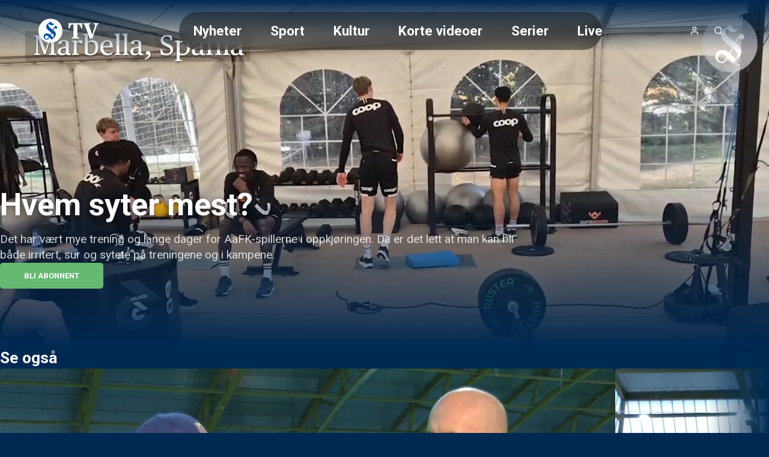

--- FILE ---
content_type: text/html;charset=utf-8
request_url: https://tv.smp.no/video/18295/hvem-syter-mest
body_size: 47383
content:
<!DOCTYPE html><html  lang="nb" class="smp article salesposter"><head><meta charset="utf-8"><meta name="viewport" content="width=device-width, initial-scale=1"><title>Hvem syter mest?</title><style>header[data-v-9f374dd6]{background:linear-gradient(to bottom,var(--color-primary-dark-2),transparent);color:#fff;display:flex;justify-content:center;left:0;position:absolute;right:0;top:0;z-index:2}.header-inner-wrapper[data-v-9f374dd6]{align-items:center;display:flex;font-size:1.4rem;gap:1rem;height:var(--header-height);justify-content:space-between;padding:.5rem 1rem;width:100%}@media screen and (min-width:768px){.header-inner-wrapper[data-v-9f374dd6]{margin-top:1rem;padding:1rem 4rem}}.logo[data-v-9f374dd6] svg{height:var(--height-logo,64px);max-width:160px;padding:var(--padding-logo);position:relative;width:var(--width-logo)}@media screen and (min-width:768px){.logo[data-v-9f374dd6] svg{max-width:200px}}.header-buttons[data-v-9f374dd6]{align-items:center;display:flex;gap:.25rem}.header-buttons[data-v-9f374dd6]>*{position:relative}@media screen and (min-width:768px){.logo[data-v-9f374dd6]{order:0}.nav[data-v-9f374dd6]{margin-inline:auto}.header-buttons[data-v-9f374dd6],.nav[data-v-9f374dd6]{order:1}}</style><style>nav[data-v-afd542fd]{--scroll-container-border-radius:3.125rem;--gradient-color:var(--color-primary-dark-3);display:none}@media screen and (min-width:768px){nav[data-v-afd542fd]{display:block}}.scroll-container[data-v-afd542fd]{border-radius:var(--scroll-container-border-radius);inset:0;overflow:hidden;position:relative}.scroll-container[data-v-afd542fd]:after,.scroll-container[data-v-afd542fd]:before{bottom:0;content:"";pointer-events:none;position:absolute;top:0;transition:opacity .3s ease;width:2rem;z-index:2}.scroll-container[data-v-afd542fd]:before{background:linear-gradient(to right,var(--gradient-color) 0,transparent 100%);left:0;opacity:0}.scroll-container[data-v-afd542fd]:after{background:linear-gradient(to left,var(--gradient-color) 0,transparent 100%);opacity:0;right:0}.scroll-container.fade-left[data-v-afd542fd]:before,.scroll-container.fade-right[data-v-afd542fd]:after{opacity:1}ul[data-v-afd542fd]{display:flex;flex-direction:column;list-style:none;overflow-x:auto}@media screen and (min-width:768px){ul[data-v-afd542fd]{-webkit-backdrop-filter:blur(10px);backdrop-filter:blur(10px);background:#0006;border-radius:var(--scroll-container-border-radius);flex-direction:row;max-width:55vw;text-decoration:none}}li[data-v-afd542fd]{border-radius:var(--scroll-container-border-radius)}li.active[data-v-afd542fd]{background-color:var(--color-accent)}@media screen and (min-width:768px){li[data-v-afd542fd]{padding:1rem 1.5rem}li:first-child.active[data-v-afd542fd]{margin-right:1.5rem}li:last-child.active[data-v-afd542fd]{margin-left:1.5rem}}li>a[data-v-afd542fd]{font-weight:700;white-space:nowrap}li>a[data-v-afd542fd]:hover{color:#fff;opacity:.6}nav.open[data-v-afd542fd]{align-items:center;background-color:var(--color-header-background);display:flex;font-size:2rem;font-weight:300;height:100vh;inset:0;justify-content:center;line-height:2;padding:2rem;position:fixed;text-align:center}nav.open ul[data-v-afd542fd]{max-width:unset}@media screen and not (min-width:768px){nav.open ul[data-v-afd542fd]{width:100%}.scroll-container[data-v-afd542fd]{padding-block:2rem;width:100%}}</style><style>a[data-v-671fb8b3],span[data-v-671fb8b3]{align-items:center;display:flex;height:100%;justify-content:center}</style><style>button[data-v-384fddfa]{align-items:center;border-radius:100%;display:flex;font-size:1rem;height:2.5rem;justify-content:center;letter-spacing:2px;width:2.5rem}button[data-v-384fddfa]:hover{opacity:.6}button.initials[data-v-384fddfa]{background-color:var(--color-accent)}</style><style>.icon[data-v-5d13566d]{display:inline-flex;height:var(--icon-size,1em);line-height:1;vertical-align:middle;width:var(--icon-size,1em)}[data-v-5d13566d] svg{height:100%;width:100%}</style><style>button[data-v-e2b8ef87]{align-items:center;border-radius:100%;display:flex;font-size:1rem;height:2.5rem;justify-content:center;letter-spacing:2px;width:2.5rem}button[data-v-e2b8ef87]:hover{opacity:.6}</style><style>button[data-v-a35a2cef]{align-items:center;display:flex;font-size:1rem;height:2.5rem;justify-content:center;width:2.5rem}@media screen and (min-width:768px){button[data-v-a35a2cef]{display:none}}button[data-v-a35a2cef]:hover{opacity:.6}</style><style>.searchbox[data-v-d1ac06b9]{position:relative;width:100%;--icon-size:1.4rem;--input-padding:1rem}.search-input[data-v-d1ac06b9]{padding:var(--input-padding);padding-right:calc(var(--input-padding)*2 + var(--icon-size))}.search-icon[data-v-d1ac06b9]{color:var(--color-primary);height:var(--icon-size);opacity:.6;position:absolute;right:var(--input-padding);top:50%;transform:translateY(-50%);width:var(--icon-size)}.search-results[data-v-d1ac06b9]{align-items:center;display:flex;flex-direction:column;gap:2rem;padding-bottom:2rem}</style><style>main[data-v-9e617fd1]:not(.salesposter){margin-top:var(--header-height)}@media screen and (min-width:768px){main[data-v-9e617fd1]:not(.salesposter){margin-top:calc(var(--header-height) + 2rem)}}</style><style>html.article:not(.salesposter){--header-height:89px}html.article:not(.salesposter) .header-inner-wrapper{max-width:1280px;padding:1rem}</style><style>footer[data-v-c3cd77db]{background:var(--color-footer-background,#001d2b);font-size:.9rem;font-weight:300;line-height:1.6em;padding:5rem 1rem;text-align:center}footer[data-v-c3cd77db] a{font-weight:400;opacity:.5;text-decoration:none}.footer-inner[data-v-c3cd77db]{display:flex;flex-direction:column;gap:2rem 0}@media screen and (min-width:768px){.footer-inner[data-v-c3cd77db]{flex-flow:row wrap;justify-content:space-between;margin:0 auto;max-width:1280px;text-align:left}}.logos[data-v-c3cd77db]{text-align:center}</style><style>aside[data-v-f73b15f8]{background-color:var(--color-primary-dark-3);margin-top:3rem;padding:1.5rem;position:relative}p[data-v-f73b15f8]{font-size:.9rem;margin:0 auto;max-width:980px;opacity:.8;text-align:center}</style><style>section[data-v-a60555e3]{flex:0 0 20%;flex-direction:column;gap:1rem}dl[data-v-a60555e3],section[data-v-a60555e3]{display:flex}dl[data-v-a60555e3]{flex-direction:column;gap:.2rem}dt[data-v-a60555e3]{color:var(--color-footer-text);font-size:1rem;opacity:1}</style><style>.logo-wrapper[data-v-f33f776f]{align-items:center;display:flex;flex-direction:column;gap:.5rem}.logo-wrapper[data-v-f33f776f]>*{display:block}.logo-wrapper[data-v-f33f776f] svg{max-height:60px;width:100%}</style><style>a[data-v-a011a060]:hover{color:inherit}</style><style>section[data-v-0a5c3bbe]{flex-basis:100%;position:relative;text-align:center}section[data-v-0a5c3bbe]:before{background:var(--color-primary);content:"";display:inline-block;height:3px;left:50%;margin:2rem 0;position:absolute;top:-3rem;transform:translate(-50%);width:80px}</style><style>div[data-v-50d436f4]{display:flex;flex-direction:column;font-size:1rem}.heading[data-v-50d436f4]{font-family:var(--font-system);font-size:.9rem;font-weight:400;letter-spacing:1px;opacity:.5;text-transform:uppercase}button[data-v-50d436f4]{align-items:center;display:flex;gap:.25rem;justify-content:center}.icon[data-v-50d436f4]{height:1.1em;opacity:.5}</style><style>div.overlay[data-v-840d5825]{background-color:var(--color-submenu-background);border-radius:5px;box-shadow:0 0 0 200vw #0000008c;display:none;flex-direction:column;left:50%;max-width:min(500px,100vw - 2rem);overflow-y:auto;position:fixed;top:50%;transform:translate(-50%,-50%);width:100%;z-index:2}div.overlay.active[data-v-840d5825]{display:block}div.overlay.fullscreen[data-v-840d5825]{height:97vh;max-width:calc(100vw - 2rem)}.sticky-header[data-v-840d5825]{background:inherit;position:sticky;top:0;z-index:1}h4[data-v-840d5825]{--header-padding:1.2rem;border-bottom:1px solid var(--color-line);font-weight:700;gap:.5rem;padding:var(--header-padding)}.close-button[data-v-840d5825],h4[data-v-840d5825]{align-items:center;display:flex;justify-content:center}.close-button[data-v-840d5825]{background:var(--color-line);border-radius:var(--common-border-radius);font:inherit;height:1.5rem;padding:.3rem;position:absolute;right:var(--header-padding);width:1.5rem}.close-button[data-v-840d5825]:hover{background:var(--color-primary)}.close-button[data-v-840d5825]:hover svg{fill:var(--color-white)}div.content[data-v-840d5825]{display:flex;flex-direction:column;gap:1rem;justify-content:center;padding:clamp(1rem,.054rem + 1.97vw,2rem);text-align:center}</style><style>input[data-v-a1448a92]{border:2px solid var(--color-line);border-radius:var(--common-border-radius);font-size:1.2rem;padding:1rem}.dark[data-v-a1448a92]{background-color:var(--color-primary-dark-3);color:var(--color-text)}.light[data-v-a1448a92]{background-color:var(--color-white);color:var(--color-text-inverted)}.fullsize[data-v-a1448a92]{width:100%}</style><style>.video-teaser-grid[data-v-b532838b]{margin:0 auto;max-width:1580px;width:100%}</style><style>section[data-v-2a2c15c9]{padding-block:var(--video-section-padding-block);position:relative}section[data-v-2a2c15c9]>*{padding-inline:var(--video-section-padding-inline)}h3[data-v-2a2c15c9]{font-size:clamp(1.4rem,1.022rem + .788vw,1.8rem);font-weight:700}ul[data-v-2a2c15c9]{display:grid;gap:var(--video-section-grid-gap);padding-top:var(--video-section-grid-gap);--optimal-grid-item-size:calc(100%/var(--grid-item-count) - var(--video-section-grid-gap));--requested-grid-item-size:max(var(--optimal-grid-item-size),var(--grid-item-min-width));grid-template-columns:repeat(auto-fill,minmax(var(--requested-grid-item-size),1fr))}ul[data-v-2a2c15c9]:has(.widescreen){--grid-item-count:var(--grid-item-count-widescreen);--grid-item-min-width:var(--grid-item-min-width-widescreen)}ul[data-v-2a2c15c9]:has(.poster){--grid-item-count:var(--grid-item-count-poster);--grid-item-min-width:var(--grid-item-min-width-poster)}ul[data-v-2a2c15c9]:has(.square){--grid-item-count:var(--grid-item-count-square);--grid-item-min-width:var(--grid-item-min-width-square)}</style><style>h1[data-v-b25b271e]{font-size:clamp(20px,5.5vw,52px);font-weight:700;text-shadow:0 0 10px rgba(0,0,0,.4)}p[data-v-b25b271e]{display:-webkit-box;font-size:1rem;font-weight:400;line-clamp:2;-webkit-line-clamp:2;margin-top:.5rem;max-width:900px;-webkit-box-orient:vertical;opacity:.8;overflow:hidden;white-space:pre-wrap}@media screen and (min-width:768px){p[data-v-b25b271e]{display:block;font-size:1.2rem}}</style><style>figure[data-v-6f16ab11]{height:100%;max-height:clamp(30rem,80vh,90rem);min-height:clamp(25rem,12.5vw,50rem);overflow:hidden;position:relative;width:100%}figure[data-v-6f16ab11]:before{background:var(--color-primary-dark-2);content:"";inset:0;opacity:var(--hero-overlay-opacity,.15)}figcaption[data-v-6f16ab11],figure[data-v-6f16ab11]:before{position:absolute;width:100%}figcaption[data-v-6f16ab11]{align-items:start;background:linear-gradient(0deg,var(--color-primary-dark-2) 0,transparent 100%);bottom:0;display:flex;flex-direction:column;gap:1rem;justify-content:center;padding-inline:clamp(1rem,.054rem + 1.97vw,2rem);padding-bottom:clamp(3rem,2.054rem + 1.97vw,4rem)}@media screen and (min-width:768px){figcaption[data-v-6f16ab11]{padding-inline:var(--video-section-padding-inline);padding-bottom:clamp(5rem,4rem + 3vw,6rem)}}</style><style>video[data-v-a7694dd0]{height:100%;min-height:clamp(25rem,12.5vw,50rem);-o-object-fit:cover;object-fit:cover;width:100%}</style><style>.salesposter-button[data-v-761c8338]{font-size:1.1rem}.icon[data-v-761c8338]{height:1em}</style><style>.styled-button[data-v-b5499c4d]{align-items:center;background-color:var(--color-accent);border-radius:var(--common-border-radius);color:var(--color-text);display:flex;font-size:.8rem;font-weight:700;gap:.5rem;justify-content:center;padding:.8rem 2.5rem;text-align:center;text-transform:uppercase;white-space:nowrap}.styled-button[data-v-b5499c4d]:hover{background-color:var(--color-accent-dark-1,var(--color-primary-dark-1));color:var(--color-text)}.styled-button.success[data-v-b5499c4d]{background-color:var(--color-success)}.styled-button.success[data-v-b5499c4d]:hover{background-color:var(--color-success-dark)}.styled-button.primary[data-v-b5499c4d]{background-color:var(--color-primary)}.styled-button.primary-dark[data-v-b5499c4d]{background-color:var(--color-primary-dark-2)}.styled-button.primary-dark[data-v-b5499c4d]:hover,.styled-button.primary[data-v-b5499c4d]:hover{background-color:var(--color-primary-dark-1)}.styled-button.dimmed[data-v-b5499c4d]{background-color:var(--color-line)}.styled-button.dimmed[data-v-b5499c4d]:hover{background-color:var(--color-accent)}.styled-button.sm[data-v-b5499c4d]{padding:.6rem}</style><style>.carousel-title[data-v-27711da3]{font-size:clamp(1.4rem,1.022rem + .788vw,1.8rem);font-weight:700}.carousel-title.live[data-v-27711da3]:before{animation:pulse-red 2s infinite;background-color:var(--color-error);border-radius:7.5px;content:"";display:inline-block;height:15px;margin-right:.5rem;width:15px}@media screen and not (min-width:768px){html.article .video-teaser-carousel[data-v-27711da3] ul{flex-direction:column}html.article li[data-v-27711da3]{width:100%}}</style><style>section[data-v-d599e062]{padding-block:var(--video-section-padding-block);position:relative}div[data-v-d599e062],ul[data-v-d599e062]{padding-inline:var(--video-section-padding-inline)}ul[data-v-d599e062]{display:flex;gap:var(--teaser-margin);margin-block:calc(var(--video-section-padding-block)*-1);overflow:scroll hidden;padding-block:calc(var(--teaser-margin) + var(--video-section-padding-block));scroll-behavior:smooth;width:100%;--carousel-item-width:calc(100%/var(--scroll-item-count))}@media screen and (min-width:768px){ul[data-v-d599e062]{gap:2rem}}ul[data-v-d599e062]>*{flex-shrink:0;width:var(--carousel-item-width)}ul[data-v-d599e062]:has(.widescreen){--scroll-item-count:var(--scroll-item-count-widescreen)}ul[data-v-d599e062]:has(.poster){--scroll-item-count:var(--scroll-item-count-poster)}ul[data-v-d599e062]:has(.square){--scroll-item-count:var(--scroll-item-count-square)}</style><style>.videoteaser[data-v-8f3110cb]{isolation:isolate;position:relative;transition:transform .3s ease;-webkit-user-select:none;-moz-user-select:none;user-select:none;white-space:normal}.videoteaser[data-v-8f3110cb]:hover{transform:scale(1.07);transition:transform .4s cubic-bezier(.12,0,0,1);z-index:1}.videoteaser a[data-v-8f3110cb]{display:flex;flex-direction:column;gap:.5rem}.videoteaser a[data-v-8f3110cb],.videoteaser a[data-v-8f3110cb]:focus,.videoteaser a[data-v-8f3110cb]:hover{color:inherit;text-decoration:none}.teaser-title[data-v-8f3110cb]{font-size:var(--teaser-title-font-size,clamp(1.1rem,1.05rem + .15vw,1.2rem));font-weight:700;line-height:1.3;overflow-wrap:break-word}.videoteaser:hover .teaser-lead[data-v-8f3110cb]{opacity:1}.videoteaser.list-item a[data-v-8f3110cb]{--teaser-title-font-size:clamp(1.05rem,.53rem + 1.084vw,1.6rem);--teaser-title-font-weight:bold}@media screen and (min-width:768px){.videoteaser.list-item a[data-v-8f3110cb]{align-items:center;display:grid;gap:clamp(1rem,.527rem + .985vw,1.5rem);grid-template-columns:1fr 2fr}}.videoteaser.list-item.square a[data-v-8f3110cb]{align-items:center;background:#00000080;display:grid;gap:1rem;grid-template-columns:clamp(100px,1.521rem + 9.852vw,180px) 1fr;padding:clamp(.8rem,.422rem + .788vw,1.2rem)}@media screen and (min-width:768px){.videoteaser.list-item.square a[data-v-8f3110cb]{border-radius:var(--common-border-radius)}}</style><style>figure[data-v-169b46bb]{background:linear-gradient(135deg,#0003,#0009);border-radius:var(--common-border-radius);box-shadow:0 4px 12px #0003;overflow:hidden;position:relative}figure.widescreen[data-v-169b46bb]{aspect-ratio:16/9}figure.square[data-v-169b46bb]{aspect-ratio:1/1}figure.poster[data-v-169b46bb]{aspect-ratio:9/16}.blurred-background[data-v-169b46bb]{filter:blur(20px);height:100%;inset:0;-o-object-fit:cover;object-fit:cover;position:absolute;width:100%;z-index:-1}</style><style>picture[data-v-7f1cbea3]{display:block}img[data-v-7f1cbea3],picture[data-v-7f1cbea3]{height:100%;width:100%}img[data-v-7f1cbea3]{-o-object-fit:cover;object-fit:cover}img.contain[data-v-7f1cbea3]{-o-object-fit:contain;object-fit:contain}</style><style>.teaser-label[data-v-c61d742c]{--label-position:.5rem;align-items:center;-webkit-backdrop-filter:blur(2px);backdrop-filter:blur(2px);background:#0006;border-radius:3px;bottom:var(--label-position);display:flex;font-size:.75rem;font-weight:600;justify-content:flex-end;padding:.2rem .4rem;position:absolute;right:var(--label-position);text-transform:uppercase}.teaser-label.live[data-v-c61d742c]:before{animation:pulse-red 2s infinite;background-color:var(--color-error);border-radius:7.5px;content:"";display:inline-block;height:8px;margin-right:.3rem;width:8px}.teaser-label.coming-soon[data-v-c61d742c]{background-color:var(--color-accent);bottom:auto;font-weight:700;top:var(--label-position)}</style><style>span[data-v-a03816c3]{bottom:.3rem;left:.5rem;position:absolute}span.icon[data-v-a03816c3]{background:radial-gradient(ellipse at center,#fff 30%,#fff0 51%);color:var(--color-paid);font-family:Ikonas;font-size:1.1rem;font-weight:400}span.icon[data-v-a03816c3],span.icon[data-v-a03816c3]:before{content:""}span.text[data-v-a03816c3]{color:var(--color-abo-text);font-family:var(--font-primary);font-size:.75rem;font-weight:700;letter-spacing:.035rem;text-transform:uppercase}</style><style>@charset "UTF-8";div[data-v-c24d8809]{align-items:center;display:inline-flex;flex-wrap:wrap;font-size:.8rem;opacity:.5;text-transform:uppercase}div[data-v-c24d8809]>*{white-space:nowrap}div[data-v-c24d8809]>:not(:last-child):after{color:var(--color-text);content:"·";font-weight:700;margin-inline:.25rem;opacity:inherit}a[data-v-c24d8809]{text-decoration:none}.age-restriction[data-v-c24d8809]{align-items:center;border:1px solid var(--color-line);border-radius:var(--common-border-radius);display:inline-flex;font-size:.8rem;height:28px;justify-content:center;width:28px}</style><style>button[data-v-a1a36015]{align-items:center;bottom:0;display:none;justify-content:center;position:absolute;top:0;width:100px;z-index:1}@media screen and (min-width:768px){button[data-v-a1a36015]{display:flex}}button.right[data-v-a1a36015]{background:linear-gradient(90deg,hsla(0,0%,100%,0) 0,var(--color-primary-dark-2) 100%);right:0}button.left[data-v-a1a36015]{background:linear-gradient(90deg,var(--color-primary-dark-2) 0,hsla(0,0%,100%,0) 100%);left:0}button>svg[data-v-a1a36015]{display:block;fill:#fff;font-size:2rem;font-weight:700;height:.75em;line-height:50px;opacity:.5;text-align:center;width:.75em}button:hover>svg[data-v-a1a36015]{opacity:1}button.left>svg[data-v-a1a36015]{transform:rotate(180deg)}</style><link rel="stylesheet" href="/_nuxt/entry.BVyXbVpY.css" crossorigin><link rel="stylesheet" href="/_nuxt/default.BaHl58gJ.css" crossorigin><link rel="stylesheet" href="/_nuxt/Icon.Du3ONr-1.css" crossorigin><link rel="stylesheet" href="/_nuxt/VideoTeaser.BmrWOHFl.css" crossorigin><link rel="stylesheet" href="/_nuxt/TextInput.Dxsy1JGp.css" crossorigin><link rel="stylesheet" href="/_nuxt/VideoTeaserGrid.BAysowEB.css" crossorigin><link rel="stylesheet" href="/_nuxt/CarouselWrapper.DRcADPbd.css" crossorigin><link rel="stylesheet" href="/_nuxt/BlurryBackground.BgiLglZ6.css" crossorigin><link rel="modulepreload" as="script" crossorigin href="/_nuxt/B8jP6up9.js"><link rel="modulepreload" as="script" crossorigin href="/_nuxt/BgPuNEvD.js"><link rel="modulepreload" as="script" crossorigin href="/_nuxt/DGK7i-ik.js"><link rel="modulepreload" as="script" crossorigin href="/_nuxt/DTebKnrw.js"><link rel="modulepreload" as="script" crossorigin href="/_nuxt/CSVrvPGj.js"><link rel="modulepreload" as="script" crossorigin href="/_nuxt/D4y-fqBa.js"><link rel="modulepreload" as="script" crossorigin href="/_nuxt/B31Ut0Gl.js"><link rel="modulepreload" as="script" crossorigin href="/_nuxt/BUtuEFIP.js"><link rel="modulepreload" as="script" crossorigin href="/_nuxt/BXoImCOl.js"><link rel="modulepreload" as="script" crossorigin href="/_nuxt/DhWNJLT1.js"><link rel="modulepreload" as="script" crossorigin href="/_nuxt/ylGATZj0.js"><link rel="modulepreload" as="script" crossorigin href="/_nuxt/Ca9mOLFp.js"><link rel="modulepreload" as="script" crossorigin href="/_nuxt/BitdOIN0.js"><link rel="preload" as="fetch" fetchpriority="low" crossorigin="anonymous" href="/_nuxt/builds/meta/b39bb107-7865-4544-9b08-3acf55fe132e.json"><meta property="fb:app_id" content="605297836253075"><meta name="twitter:card" content="summary_large_image"><meta name="googlebot" content="notranslate"><meta name="msapplication-TileImage" content="/favicons/smp/applefavicon.png"><meta name="robots" content="noarchive, max-image-preview:large"><meta name="apple-itunes-app" content="app-id=1083094121"><meta name="google-play-app" content="app-id=no.smp.nyheter"><link rel="canonical" href="https://tv.smp.no/video/18295/hvem-syter-mest"><link rel="icon" type="image/png" href="https://www.smp.no/favicon.png"><link rel="apple-touch-icon" href="https://www.smp.no/applefavicon.png"><meta name="description" content="Det har vært mye trening og lange dager for AaFK-spillerne i oppkjøringen. Da er det lett at man kan bli både irritert, sur og sytete på treningene og i kampene."><meta property="og:title" content="Hvem syter mest?"><meta property="og:description" content="Det har vært mye trening og lange dager for AaFK-spillerne i oppkjøringen. Da er det lett at man kan bli både irritert, sur og sytete på treningene og i kampene."><meta property="og:url" content="https://tv.smp.no/video/18295/hvem-syter-mest"><meta property="og:type" content="video.other"><meta property="og:image" content="https://images.stream.schibsted.media/users/smp/images/12d5c8985d8995592d0f2dc7057f2396.jpg"><meta name="system" content="PolarisWeb,3.0,art"><meta property="og:video:duration" content="65.899"><meta property="og:video" content="https://amd-polaris.akamaized.net/smp/tokenSecured/encrypted-plus/2024/03/65eb199fe8167300089c9174/,480_270_481,640_360_938,960_540_1866,1280_720_3260,1920_1080_5603,/master.m3u8"><meta property="og:video:release_date" content="2024-03-08T14:01:43.000Z"><meta name="keywords" content="AaFK"><meta property="og:video:tag" content="AaFK"><script type="application/ld+json">[{"@context":"https://schema.org","@type":"VideoObject","@id":"https://tv.smp.no/video/18295/hvem-syter-mest","name":"Hvem syter mest?","dateCreated":"2024-03-08T13:58:32.000Z","uploadDate":"2024-03-08T14:01:44.000Z","datePublished":"2024-03-08T14:01:43.000Z","dateModified":"2024-03-08T14:01:44.000Z","thumbnailUrl":"https://images.stream.schibsted.media/users/smp/images/12d5c8985d8995592d0f2dc7057f2396.jpg?t[]=1280x720","description":"Det har vært mye trening og lange dager for AaFK-spillerne i oppkjøringen. Da er det lett at man kan bli både irritert, sur og sytete på treningene og i kampene.","keywords":"AaFK","contentUrl":"https://amd-polaris.akamaized.net/smp/tokenSecured/encrypted-plus/2024/03/65eb199fe8167300089c9174/,480_270_481,640_360_938,960_540_1866,1280_720_3260,1920_1080_5603,/master.m3u8","duration":"PT1M5S","interactionStatistic":{"@type":"InteractionCounter","interactionType":{"@type":"WatchAction"},"userInteractionCount":0},"hasPart":[]}]</script><script type="module" src="/_nuxt/B8jP6up9.js" crossorigin></script></head><body  class=""><div id="__nuxt"><!--[--><header data-v-9f374dd6><div class="header-inner-wrapper" data-v-9f374dd6><nav class="nav" id="navigation" data-v-9f374dd6 data-v-afd542fd><div class="scroll-container" data-v-afd542fd><ul class="hide-scrollbar" tabindex="0" aria-label="Meny for valg av kategori (horisontal scroll)" data-v-afd542fd><!--[--><li class="" data-v-afd542fd><a href="/kategori/56/nyheter" data-v-afd542fd>Nyheter</a></li><li class="" data-v-afd542fd><a href="/kategori/54/sport" data-v-afd542fd>Sport</a></li><li class="" data-v-afd542fd><a href="/kategori/55/kultur" data-v-afd542fd>Kultur</a></li><li class="" data-v-afd542fd><a href="/kategori/71/korte-videoer" data-v-afd542fd>Korte videoer</a></li><li class="" data-v-afd542fd><a href="/kategori/73/serier" data-v-afd542fd>Serier</a></li><li class="" data-v-afd542fd><a href="/kategori/77/live-kamera" data-v-afd542fd>Live-kamera</a></li><!--]--></ul></div></nav><div class="logo" data-v-9f374dd6><span class="logo-link SmpTV-logo logo" aria-label="Tilbake til forsiden" role="link" data-v-9f374dd6 data-v-671fb8b3><?xml version="1.0" encoding="UTF-8"?>
<svg id="Layer_1" xmlns="http://www.w3.org/2000/svg" width="1032.9" height="413.02" viewBox="0 0 1032.9 413.02">
    <defs>
        <style>.cls-1{fill:#fff;}.cls-1,.cls-2{stroke-width:0px;}.cls-2{fill:#004f9f;}</style>
    </defs>
    <a xlink:href="https://smp.no" title="Forsiden til SMP.no">
        <circle class="cls-1" cx="206.51" cy="206.51" r="206.51"/>
        <path class="cls-2" d="m300.05,171.65c12.07,0,21.85-9.78,21.85-21.85s-9.78-21.85-21.85-21.85-18.44,9.44-18.44,9.44c-6.94,9.6-19.31,28.62-34.4,58.13-2.1-1.55-24.2-18.57-31.62-24.68-28.64-23.59-46.41-38.65-46.41-57.9,0-11.14,4.63-23.46,13.67-29.81,4.96,7.38,23.76,31.97,46.56,31.97,16.14,0,35.96-16.73,41.67-22.28-1.61-2.31-2.98-4.36-3.91-5.73-25.04,12.64-52.03-24.6-56.35-34.51,0,0-21.25,14.81-31.9,22.21-24.6,17.08-42.37,38.27-42.37,63.89,0,17.08,6.49,37.59,37.93,61.84,19.79,15.27,36.93,28.43,50.71,39.54-7.83,15.01-15.81,28.98-22.79,40.67,0,0-23.81-24.86-57.98-24.86-18.79,0-53.3,12.64-53.3,54.67,0,22.55,17.77,49.89,49.2,49.89,21.53,0,33.83-15.03,48.18-40l41.18,40s17.79-17.03,30.43-29.18c8.53-7.18,38.29-34.22,38.29-61.93,0-33.51-19.85-50.5-44.51-68.86,8.75-18.39,17.97-33.76,25.3-44.81,2.78,8.87,11.06,15.99,20.85,15.99Zm-159.05,179.9c-21.18,0-31.17-17.08-31.17-33.14,0-18.11,17.05-29.08,29.12-29.08,18.79,0,33.14,16.09,42.37,24.64-5.81,8.54-18.11,37.59-40.32,37.59Zm119.74-77.32c7.47,13.26,11.38,30.84-8.75,52.37l-43.39-40.26c7.02-11.71,15.1-25.78,23.08-40.98,15.12,12.5,25.24,22.08,29.07,28.87Z"/>
        <path class="cls-2" d="m296.48,170.54c11.92,0,21.58-9.66,21.58-21.58s-9.66-21.58-21.58-21.58-18.21,9.32-18.21,9.32c-6.85,9.48-19.07,28.27-33.98,57.41-2.07-1.53-23.9-18.34-31.23-24.37-28.29-23.3-45.84-38.17-45.84-57.19,0-11.01,4.57-23.17,13.5-29.45,4.9,7.29,23.46,31.57,45.99,31.57,15.94,0,35.52-16.52,41.16-22-1.59-2.28-2.94-4.31-3.86-5.66-24.73,12.49-51.39-24.3-55.66-34.08,0,0-20.98,14.63-31.51,21.94-24.3,16.87-41.85,37.8-41.85,63.11,0,16.87,6.41,37.12,37.46,61.08,19.54,15.08,36.48,28.08,50.08,39.05-7.74,14.83-15.61,28.62-22.51,40.17,0,0-23.52-24.55-57.27-24.55-18.56,0-52.64,12.49-52.64,53.99,0,22.27,17.55,49.27,48.59,49.27,21.26,0,33.41-14.85,47.59-39.5l40.67,39.5s17.57-16.82,30.06-28.82c8.42-7.09,37.82-33.8,37.82-61.16,0-33.1-19.61-49.88-43.96-68.01,8.64-18.16,17.75-33.35,24.99-44.26,2.75,8.76,10.93,15.79,20.59,15.79h.02Zm-157.09,177.68c-20.92,0-30.78-16.87-30.78-32.73,0-17.89,16.84-28.72,28.76-28.72,18.56,0,32.73,15.9,41.85,24.33-5.74,8.44-17.89,37.12-39.82,37.12h0Zm118.26-76.36c7.38,13.09,11.24,30.46-8.65,51.72l-42.85-39.76c6.93-11.56,14.91-25.47,22.79-40.47,14.94,12.34,24.93,21.81,28.71,28.51Z"/>
    </a>
    <a xlink:href="/">
        <path class="cls-1" d="m569.26,326.36l14.88-2.67c14.12-3.05,16.41-4.58,16.41-27.48V97.4c-24.8,0-32.44,1.91-42.74,16.79-9.54,12.97-14.5,28.24-25.57,53.81h-17.17l3.82-90.82h231.25l3.82,90.82h-17.17c-10.3-25.57-15.65-40.83-25.19-53.81-11.45-15.65-17.17-16.79-42.74-16.79v198.81c0,22.9,1.53,24.42,16.03,27.48l14.88,2.67v15.26h-130.51v-15.26Z"/>
        <path class="cls-1" d="m803.56,132.12c-9.92-25.19-13.74-34.34-26.71-37.78l-8.78-2.29v-14.88h125.55v14.88l-11.45,2.67c-9.54,2.67-12.97,7.25-12.97,14.88,0,6.49,3.05,16.41,6.87,28.24l47.32,133.94h1.91l43.88-133.94c3.82-11.45,5.72-19.84,5.72-26.71,0-9.54-4.2-13.74-14.5-16.41l-12.59-2.67v-14.88h85.1v14.88l-10.3,3.05c-11.45,3.43-14.5,11.45-24.42,38.54l-74.03,207.97h-40.07l-80.52-209.5Z"/>
    </a>
</svg></span></div><div class="header-buttons" data-v-9f374dd6><!--[--><button aria-controls="usermenu" aria-expanded="false" aria-label="Åpne- og lukkeknapp for brukermeny" class="" data-v-9f374dd6 data-v-384fddfa><span class="icon" data-v-384fddfa data-v-5d13566d><svg xmlns="http://www.w3.org/2000/svg" width="24" height="24" viewBox="0 0 24 24" fill="none" stroke="currentColor" stroke-width="2" stroke-linecap="round" stroke-linejoin="round" class="feather feather-user" aria-hidden="true"><path d="M20 21v-2a4 4 0 0 0-4-4H8a4 4 0 0 0-4 4v2"></path><circle cx="12" cy="7" r="4"></circle></svg></span></button><!--]--><button aria-controls="search-overlay" aria-expanded="false" class="menu-icon icon" aria-label="Åpneknapp for søkefelt" data-v-9f374dd6 data-v-e2b8ef87><span class="icon" data-v-e2b8ef87 data-v-5d13566d><svg xmlns="http://www.w3.org/2000/svg" width="24" height="24" viewBox="0 0 24 24" fill="none" stroke="currentColor" stroke-width="2" stroke-linecap="round" stroke-linejoin="round" class="feather feather-search" aria-hidden="true"><circle cx="11" cy="11" r="8"></circle><line x1="21" y1="21" x2="16.65" y2="16.65"></line></svg></span></button><button aria-controls="navigation" aria-expanded="false" aria-label="Åpne- og lukkeknapp for meny" data-v-9f374dd6 data-v-a35a2cef><span class="icon" data-v-a35a2cef data-v-5d13566d><svg xmlns="http://www.w3.org/2000/svg" width="2em" height="2em" viewBox="0 0 24 24" fill="none" stroke="currentColor" stroke-width="2" stroke-linecap="round" stroke-linejoin="round" class="feather feather-menu" aria-hidden="true"><line x1="3" y1="12" x2="21" y2="12"></line><line x1="3" y1="6" x2="21" y2="6"></line><line x1="3" y1="18" x2="21" y2="18"></line></svg></span></button></div></div><span data-v-9f374dd6></span><div id="search-overlay" class="overlay fullscreen" data-v-9f374dd6 data-v-d1ac06b9 data-v-840d5825><div class="sticky-header" data-v-840d5825><h4 data-v-840d5825><!--[-->Søk etter video<!--]--><button class="close-button" aria-controls="search-overlay" aria-expanded="false" data-v-840d5825><span class="icon" data-v-840d5825 data-v-5d13566d><svg xmlns="http://www.w3.org/2000/svg" width="24" height="24" viewBox="0 0 24 24" fill="none" stroke="currentColor" stroke-width="2" stroke-linecap="round" stroke-linejoin="round" class="feather feather-x" aria-hidden="true"><line x1="18" y1="6" x2="6" y2="18"></line><line x1="6" y1="6" x2="18" y2="18"></line></svg></span></button></h4><div class="content" data-v-840d5825><!--[--><div class="searchbox" data-v-d1ac06b9><input value type="text" placeholder="Søk" class="light fullsize search-input" data-v-d1ac06b9 data-v-a1448a92><span class="icon search-icon" data-v-d1ac06b9 data-v-5d13566d><svg xmlns="http://www.w3.org/2000/svg" width="24" height="24" viewBox="0 0 24 24" fill="none" stroke="currentColor" stroke-width="2" stroke-linecap="round" stroke-linejoin="round" class="feather feather-search" aria-hidden="true"><circle cx="11" cy="11" r="8"></circle><line x1="21" y1="21" x2="16.65" y2="16.65"></line></svg></span></div><!--]--></div></div><div data-v-840d5825><!--[--><div class="search-results" data-v-d1ac06b9><section class="video-teaser-grid" data-v-d1ac06b9 data-v-b532838b data-v-2a2c15c9><!----><ul data-v-2a2c15c9><!--[--><!--]--></ul></section><!----></div><!--]--></div></div></header><!--[--><main class="main-layout salesposter" data-v-9e617fd1><article data-v-9e617fd1 data-v-b25b271e data-v-6f16ab11><figure data-v-6f16ab11><video playsinline muted loop autoplay preload="metadata" crossorigin="anonymous" data-v-6f16ab11 data-v-a7694dd0><source src="https://dd-polaris.akamaized.net/smp/vod/2024/03/65eb199fe8167300089c9174/preview/1709906466/meta_1080_6000_preview_hq.mp4" type="video/mp4" data-v-a7694dd0></video><figcaption data-v-6f16ab11><!--[--><div data-v-b25b271e><h1 data-v-b25b271e>Hvem syter mest?</h1><!----><p data-v-b25b271e>Det har vært mye trening og lange dager for AaFK-spillerne i oppkjøringen. Da er det lett at man kan bli både irritert, sur og sytete på treningene og i kampene.</p></div><!--[--><button class="styled-button success removePlussForApp salesposter-button" data-v-761c8338 data-v-b5499c4d><!--[-->Bli abonnent<!--]--></button><div data-v-761c8338></div><!--]--><!--]--></figcaption></figure><aside data-v-6f16ab11><!--[--><!--[--><section class="video-teaser-carousel" data-v-9e617fd1 data-v-27711da3 data-v-d599e062><div data-v-d599e062><!--[--><!--[--><h3 class="carousel-title" data-v-27711da3>Se også<!--[--><!----><!--]--></h3><!--]--><!--]--></div><ul class="hide-scrollbar" data-v-d599e062><!--[--><!--[--><li data-v-27711da3><article class="videoteaser widescreen" data-v-27711da3 data-v-8f3110cb><a href="/video/22323/intervju-med-kjetil-rekdal-foer-arets-frste-aafk-trening" aria-label="Lenke til video" draggable="false" data-v-8f3110cb><figure class="widescreen" data-v-8f3110cb data-v-169b46bb><picture alt="Intervju med Kjetil Rekdal før årets første AaFK-trening" draggable="false" data-v-169b46bb data-v-7f1cbea3><source srcset="https://images.stream.schibsted.media/users/smp/images/a87978d9bbf2f8893fb0b00f788dcdec.jpg?t%5B%5D=180q80 180w, https://images.stream.schibsted.media/users/smp/images/a87978d9bbf2f8893fb0b00f788dcdec.jpg?t%5B%5D=380q80 380w, https://images.stream.schibsted.media/users/smp/images/a87978d9bbf2f8893fb0b00f788dcdec.jpg?t%5B%5D=480q80 480w, https://images.stream.schibsted.media/users/smp/images/a87978d9bbf2f8893fb0b00f788dcdec.jpg?t%5B%5D=652q80 652w, https://images.stream.schibsted.media/users/smp/images/a87978d9bbf2f8893fb0b00f788dcdec.jpg?t%5B%5D=1024q80 1024w, https://images.stream.schibsted.media/users/smp/images/a87978d9bbf2f8893fb0b00f788dcdec.jpg?t%5B%5D=1205q80 1205w, https://images.stream.schibsted.media/users/smp/images/a87978d9bbf2f8893fb0b00f788dcdec.jpg?t%5B%5D=1440q80 1440w, https://images.stream.schibsted.media/users/smp/images/a87978d9bbf2f8893fb0b00f788dcdec.jpg?t%5B%5D=2048q80 2048w" sizes="(width &gt; 768px) 20vw, 80vw" data-v-7f1cbea3><img src="https://images.stream.schibsted.media/users/smp/images/a87978d9bbf2f8893fb0b00f788dcdec.jpg?t%5B%5D=2048q80" loading="lazy" alt="Intervju med Kjetil Rekdal før årets første AaFK-trening" draggable="false" class="" data-v-7f1cbea3></picture><!----><figcaption data-v-169b46bb><span class="teaser-label duration" data-v-c61d742c><!--[-->08:45<!--]--></span></figcaption><span class="icon" data-v-169b46bb data-v-a03816c3></span></figure><div data-v-8f3110cb><h2 class="teaser-title" data-v-8f3110cb><!----> Intervju med Kjetil Rekdal før årets første AaFK-trening</h2><div data-v-8f3110cb data-v-c24d8809><span data-v-c24d8809>Sport</span><time data-v-c24d8809>12. januar 2026</time><!----><!----></div><!----></div></a></article></li><li data-v-27711da3><article class="videoteaser widescreen" data-v-27711da3 data-v-8f3110cb><a href="/video/22319/arets-foerste-aafk-trening" aria-label="Lenke til video" draggable="false" data-v-8f3110cb><figure class="widescreen" data-v-8f3110cb data-v-169b46bb><picture alt="Årets første AaFK-trening" draggable="false" data-v-169b46bb data-v-7f1cbea3><source srcset="https://images.stream.schibsted.media/users/smp/images/cdab2d0d53f24b8ef02e7e5680d3bc74.jpg?t%5B%5D=180q80 180w, https://images.stream.schibsted.media/users/smp/images/cdab2d0d53f24b8ef02e7e5680d3bc74.jpg?t%5B%5D=380q80 380w, https://images.stream.schibsted.media/users/smp/images/cdab2d0d53f24b8ef02e7e5680d3bc74.jpg?t%5B%5D=480q80 480w, https://images.stream.schibsted.media/users/smp/images/cdab2d0d53f24b8ef02e7e5680d3bc74.jpg?t%5B%5D=652q80 652w, https://images.stream.schibsted.media/users/smp/images/cdab2d0d53f24b8ef02e7e5680d3bc74.jpg?t%5B%5D=1024q80 1024w, https://images.stream.schibsted.media/users/smp/images/cdab2d0d53f24b8ef02e7e5680d3bc74.jpg?t%5B%5D=1205q80 1205w, https://images.stream.schibsted.media/users/smp/images/cdab2d0d53f24b8ef02e7e5680d3bc74.jpg?t%5B%5D=1440q80 1440w, https://images.stream.schibsted.media/users/smp/images/cdab2d0d53f24b8ef02e7e5680d3bc74.jpg?t%5B%5D=2048q80 2048w" sizes="(width &gt; 768px) 20vw, 80vw" data-v-7f1cbea3><img src="https://images.stream.schibsted.media/users/smp/images/cdab2d0d53f24b8ef02e7e5680d3bc74.jpg?t%5B%5D=2048q80" loading="lazy" alt="Årets første AaFK-trening" draggable="false" class="" data-v-7f1cbea3></picture><!----><figcaption data-v-169b46bb><span class="teaser-label duration" data-v-c61d742c><!--[-->1:36:30<!--]--></span></figcaption><span class="icon" data-v-169b46bb data-v-a03816c3></span></figure><div data-v-8f3110cb><h2 class="teaser-title" data-v-8f3110cb><!----> Årets første AaFK-trening</h2><div data-v-8f3110cb data-v-c24d8809><span data-v-c24d8809>Sport</span><time data-v-c24d8809>12. januar 2026</time><!----><!----></div><!----></div></a></article></li><li data-v-27711da3><article class="videoteaser widescreen" data-v-27711da3 data-v-8f3110cb><a href="/video/21542/foer-kampen-sending-aafk-ranheim" aria-label="Lenke til video" draggable="false" data-v-8f3110cb><figure class="widescreen" data-v-8f3110cb data-v-169b46bb><picture alt="Før kampen-sending AaFK - Ranheim" draggable="false" data-v-169b46bb data-v-7f1cbea3><source srcset="https://images.stream.schibsted.media/users/smp/images/1a845c346f1ee5c7567324faf17fa69d.jpg?t%5B%5D=180q80 180w, https://images.stream.schibsted.media/users/smp/images/1a845c346f1ee5c7567324faf17fa69d.jpg?t%5B%5D=380q80 380w, https://images.stream.schibsted.media/users/smp/images/1a845c346f1ee5c7567324faf17fa69d.jpg?t%5B%5D=480q80 480w, https://images.stream.schibsted.media/users/smp/images/1a845c346f1ee5c7567324faf17fa69d.jpg?t%5B%5D=652q80 652w, https://images.stream.schibsted.media/users/smp/images/1a845c346f1ee5c7567324faf17fa69d.jpg?t%5B%5D=1024q80 1024w, https://images.stream.schibsted.media/users/smp/images/1a845c346f1ee5c7567324faf17fa69d.jpg?t%5B%5D=1205q80 1205w, https://images.stream.schibsted.media/users/smp/images/1a845c346f1ee5c7567324faf17fa69d.jpg?t%5B%5D=1440q80 1440w, https://images.stream.schibsted.media/users/smp/images/1a845c346f1ee5c7567324faf17fa69d.jpg?t%5B%5D=2048q80 2048w" sizes="(width &gt; 768px) 20vw, 80vw" data-v-7f1cbea3><img src="https://images.stream.schibsted.media/users/smp/images/1a845c346f1ee5c7567324faf17fa69d.jpg?t%5B%5D=2048q80" loading="lazy" alt="Før kampen-sending AaFK - Ranheim" draggable="false" class="" data-v-7f1cbea3></picture><!----><figcaption data-v-169b46bb><span class="teaser-label duration" data-v-c61d742c><!--[-->14:24<!--]--></span></figcaption><span class="icon" data-v-169b46bb data-v-a03816c3></span></figure><div data-v-8f3110cb><h2 class="teaser-title" data-v-8f3110cb><!----> Før kampen-sending AaFK - Ranheim</h2><div data-v-8f3110cb data-v-c24d8809><span data-v-c24d8809>Sport</span><time data-v-c24d8809>18. august 2025</time><!----><!----></div><!----></div></a></article></li><li data-v-27711da3><article class="videoteaser widescreen" data-v-27711da3 data-v-8f3110cb><a href="/video/21621/foer-kampen-sending-aafk-egersund" aria-label="Lenke til video" draggable="false" data-v-8f3110cb><figure class="widescreen" data-v-8f3110cb data-v-169b46bb><picture alt="Før kampen-sending AaFK - Egersund" draggable="false" data-v-169b46bb data-v-7f1cbea3><source srcset="https://images.stream.schibsted.media/users/smp/images/fac42b2d57d835b7afb981838a6685aa.jpg?t%5B%5D=180q80 180w, https://images.stream.schibsted.media/users/smp/images/fac42b2d57d835b7afb981838a6685aa.jpg?t%5B%5D=380q80 380w, https://images.stream.schibsted.media/users/smp/images/fac42b2d57d835b7afb981838a6685aa.jpg?t%5B%5D=480q80 480w, https://images.stream.schibsted.media/users/smp/images/fac42b2d57d835b7afb981838a6685aa.jpg?t%5B%5D=652q80 652w, https://images.stream.schibsted.media/users/smp/images/fac42b2d57d835b7afb981838a6685aa.jpg?t%5B%5D=1024q80 1024w, https://images.stream.schibsted.media/users/smp/images/fac42b2d57d835b7afb981838a6685aa.jpg?t%5B%5D=1205q80 1205w, https://images.stream.schibsted.media/users/smp/images/fac42b2d57d835b7afb981838a6685aa.jpg?t%5B%5D=1440q80 1440w, https://images.stream.schibsted.media/users/smp/images/fac42b2d57d835b7afb981838a6685aa.jpg?t%5B%5D=2048q80 2048w" sizes="(width &gt; 768px) 20vw, 80vw" data-v-7f1cbea3><img src="https://images.stream.schibsted.media/users/smp/images/fac42b2d57d835b7afb981838a6685aa.jpg?t%5B%5D=2048q80" loading="lazy" alt="Før kampen-sending AaFK - Egersund" draggable="false" class="" data-v-7f1cbea3></picture><!----><figcaption data-v-169b46bb><span class="teaser-label duration" data-v-c61d742c><!--[-->12:12<!--]--></span></figcaption><span class="icon" data-v-169b46bb data-v-a03816c3></span></figure><div data-v-8f3110cb><h2 class="teaser-title" data-v-8f3110cb><!----> Før kampen-sending AaFK - Egersund</h2><div data-v-8f3110cb data-v-c24d8809><span data-v-c24d8809>Sport</span><time data-v-c24d8809>31. august 2025</time><!----><!----></div><!----></div></a></article></li><li data-v-27711da3><article class="videoteaser widescreen" data-v-27711da3 data-v-8f3110cb><a href="/video/21622/etter-kampen-sending-aafk-egersund" aria-label="Lenke til video" draggable="false" data-v-8f3110cb><figure class="widescreen" data-v-8f3110cb data-v-169b46bb><picture alt="Etter kampen-sending AaFK - Egersund" draggable="false" data-v-169b46bb data-v-7f1cbea3><source srcset="https://images.stream.schibsted.media/users/smp/images/65a30629ed7f20ca14fafe9dd914bbe3.jpg?t%5B%5D=180q80 180w, https://images.stream.schibsted.media/users/smp/images/65a30629ed7f20ca14fafe9dd914bbe3.jpg?t%5B%5D=380q80 380w, https://images.stream.schibsted.media/users/smp/images/65a30629ed7f20ca14fafe9dd914bbe3.jpg?t%5B%5D=480q80 480w, https://images.stream.schibsted.media/users/smp/images/65a30629ed7f20ca14fafe9dd914bbe3.jpg?t%5B%5D=652q80 652w, https://images.stream.schibsted.media/users/smp/images/65a30629ed7f20ca14fafe9dd914bbe3.jpg?t%5B%5D=1024q80 1024w, https://images.stream.schibsted.media/users/smp/images/65a30629ed7f20ca14fafe9dd914bbe3.jpg?t%5B%5D=1205q80 1205w, https://images.stream.schibsted.media/users/smp/images/65a30629ed7f20ca14fafe9dd914bbe3.jpg?t%5B%5D=1440q80 1440w, https://images.stream.schibsted.media/users/smp/images/65a30629ed7f20ca14fafe9dd914bbe3.jpg?t%5B%5D=2048q80 2048w" sizes="(width &gt; 768px) 20vw, 80vw" data-v-7f1cbea3><img src="https://images.stream.schibsted.media/users/smp/images/65a30629ed7f20ca14fafe9dd914bbe3.jpg?t%5B%5D=2048q80" loading="lazy" alt="Etter kampen-sending AaFK - Egersund" draggable="false" class="" data-v-7f1cbea3></picture><!----><figcaption data-v-169b46bb><span class="teaser-label duration" data-v-c61d742c><!--[-->10:18<!--]--></span></figcaption><span class="icon" data-v-169b46bb data-v-a03816c3></span></figure><div data-v-8f3110cb><h2 class="teaser-title" data-v-8f3110cb><!----> Etter kampen-sending AaFK - Egersund</h2><div data-v-8f3110cb data-v-c24d8809><span data-v-c24d8809>Sport</span><time data-v-c24d8809>31. august 2025</time><!----><!----></div><!----></div></a></article></li><li data-v-27711da3><article class="videoteaser widescreen" data-v-27711da3 data-v-8f3110cb><a href="/video/21895/se-sunnmoersball-moss-aafk-fr-kampen-sending" aria-label="Lenke til video" draggable="false" data-v-8f3110cb><figure class="widescreen" data-v-8f3110cb data-v-169b46bb><picture alt="Se Sunnmørsball: Moss - AaFK Før kampen-sending." draggable="false" data-v-169b46bb data-v-7f1cbea3><source srcset="https://images.stream.schibsted.media/users/smp/images/157e3b429c818ecc9a83bb1fbc05e25e.jpg?t%5B%5D=180q80 180w, https://images.stream.schibsted.media/users/smp/images/157e3b429c818ecc9a83bb1fbc05e25e.jpg?t%5B%5D=380q80 380w, https://images.stream.schibsted.media/users/smp/images/157e3b429c818ecc9a83bb1fbc05e25e.jpg?t%5B%5D=480q80 480w, https://images.stream.schibsted.media/users/smp/images/157e3b429c818ecc9a83bb1fbc05e25e.jpg?t%5B%5D=652q80 652w, https://images.stream.schibsted.media/users/smp/images/157e3b429c818ecc9a83bb1fbc05e25e.jpg?t%5B%5D=1024q80 1024w, https://images.stream.schibsted.media/users/smp/images/157e3b429c818ecc9a83bb1fbc05e25e.jpg?t%5B%5D=1205q80 1205w, https://images.stream.schibsted.media/users/smp/images/157e3b429c818ecc9a83bb1fbc05e25e.jpg?t%5B%5D=1440q80 1440w, https://images.stream.schibsted.media/users/smp/images/157e3b429c818ecc9a83bb1fbc05e25e.jpg?t%5B%5D=2048q80 2048w" sizes="(width &gt; 768px) 20vw, 80vw" data-v-7f1cbea3><img src="https://images.stream.schibsted.media/users/smp/images/157e3b429c818ecc9a83bb1fbc05e25e.jpg?t%5B%5D=2048q80" loading="lazy" alt="Se Sunnmørsball: Moss - AaFK Før kampen-sending." draggable="false" class="" data-v-7f1cbea3></picture><!----><figcaption data-v-169b46bb><span class="teaser-label duration" data-v-c61d742c><!--[-->07:56<!--]--></span></figcaption><span class="icon" data-v-169b46bb data-v-a03816c3></span></figure><div data-v-8f3110cb><h2 class="teaser-title" data-v-8f3110cb><!----> Se Sunnmørsball: Moss - AaFK Før kampen-sending.</h2><div data-v-8f3110cb data-v-c24d8809><span data-v-c24d8809>Sport</span><time data-v-c24d8809>25. oktober 2025</time><!----><!----></div><!----></div></a></article></li><li data-v-27711da3><article class="videoteaser widescreen" data-v-27711da3 data-v-8f3110cb><a href="/video/21576/sunnmoersball-med-paul-ngongo-og-jakob-rsahl" aria-label="Lenke til video" draggable="false" data-v-8f3110cb><figure class="widescreen" data-v-8f3110cb data-v-169b46bb><picture alt="Sunnmørsball med Paul Ngongo og Jakob Ørsahl" draggable="false" data-v-169b46bb data-v-7f1cbea3><source srcset="https://images.stream.schibsted.media/users/smp/images/bdde99526a0aebdd31b4009a8043c86a.jpg?t%5B%5D=180q80 180w, https://images.stream.schibsted.media/users/smp/images/bdde99526a0aebdd31b4009a8043c86a.jpg?t%5B%5D=380q80 380w, https://images.stream.schibsted.media/users/smp/images/bdde99526a0aebdd31b4009a8043c86a.jpg?t%5B%5D=480q80 480w, https://images.stream.schibsted.media/users/smp/images/bdde99526a0aebdd31b4009a8043c86a.jpg?t%5B%5D=652q80 652w, https://images.stream.schibsted.media/users/smp/images/bdde99526a0aebdd31b4009a8043c86a.jpg?t%5B%5D=1024q80 1024w, https://images.stream.schibsted.media/users/smp/images/bdde99526a0aebdd31b4009a8043c86a.jpg?t%5B%5D=1205q80 1205w, https://images.stream.schibsted.media/users/smp/images/bdde99526a0aebdd31b4009a8043c86a.jpg?t%5B%5D=1440q80 1440w, https://images.stream.schibsted.media/users/smp/images/bdde99526a0aebdd31b4009a8043c86a.jpg?t%5B%5D=2048q80 2048w" sizes="(width &gt; 768px) 20vw, 80vw" data-v-7f1cbea3><img src="https://images.stream.schibsted.media/users/smp/images/bdde99526a0aebdd31b4009a8043c86a.jpg?t%5B%5D=2048q80" loading="lazy" alt="Sunnmørsball med Paul Ngongo og Jakob Ørsahl" draggable="false" class="" data-v-7f1cbea3></picture><!----><figcaption data-v-169b46bb><span class="teaser-label duration" data-v-c61d742c><!--[-->27:36<!--]--></span></figcaption><span class="icon" data-v-169b46bb data-v-a03816c3></span></figure><div data-v-8f3110cb><h2 class="teaser-title" data-v-8f3110cb><!----> Sunnmørsball med Paul Ngongo og Jakob Ørsahl</h2><div data-v-8f3110cb data-v-c24d8809><span data-v-c24d8809>Sunnmørsball</span><time data-v-c24d8809>21. august 2025</time><span class="s-e" data-v-c24d8809>S6, E5</span><!----></div><!----></div></a></article></li><li data-v-27711da3><article class="videoteaser widescreen" data-v-27711da3 data-v-8f3110cb><a href="/video/18128/christian-johnsen" aria-label="Lenke til video" draggable="false" data-v-8f3110cb><figure class="widescreen" data-v-8f3110cb data-v-169b46bb><picture alt="Christian Johnsen" draggable="false" data-v-169b46bb data-v-7f1cbea3><source srcset="https://images.stream.schibsted.media/users/smp/images/67792a306cf692fec3e3da2e53ac4cdb.jpg?t%5B%5D=180q80 180w, https://images.stream.schibsted.media/users/smp/images/67792a306cf692fec3e3da2e53ac4cdb.jpg?t%5B%5D=380q80 380w, https://images.stream.schibsted.media/users/smp/images/67792a306cf692fec3e3da2e53ac4cdb.jpg?t%5B%5D=480q80 480w, https://images.stream.schibsted.media/users/smp/images/67792a306cf692fec3e3da2e53ac4cdb.jpg?t%5B%5D=652q80 652w, https://images.stream.schibsted.media/users/smp/images/67792a306cf692fec3e3da2e53ac4cdb.jpg?t%5B%5D=1024q80 1024w, https://images.stream.schibsted.media/users/smp/images/67792a306cf692fec3e3da2e53ac4cdb.jpg?t%5B%5D=1205q80 1205w, https://images.stream.schibsted.media/users/smp/images/67792a306cf692fec3e3da2e53ac4cdb.jpg?t%5B%5D=1440q80 1440w, https://images.stream.schibsted.media/users/smp/images/67792a306cf692fec3e3da2e53ac4cdb.jpg?t%5B%5D=2048q80 2048w" sizes="(width &gt; 768px) 20vw, 80vw" data-v-7f1cbea3><img src="https://images.stream.schibsted.media/users/smp/images/67792a306cf692fec3e3da2e53ac4cdb.jpg?t%5B%5D=2048q80" loading="lazy" alt="Christian Johnsen" draggable="false" class="" data-v-7f1cbea3></picture><!----><figcaption data-v-169b46bb><span class="teaser-label duration" data-v-c61d742c><!--[-->03:13<!--]--></span></figcaption><span class="icon" data-v-169b46bb data-v-a03816c3></span></figure><div data-v-8f3110cb><h2 class="teaser-title" data-v-8f3110cb><!----> Christian Johnsen</h2><div data-v-8f3110cb data-v-c24d8809><span data-v-c24d8809>Sport</span><time data-v-c24d8809>8. januar 2024</time><!----><!----></div><!----></div></a></article></li><li data-v-27711da3><article class="videoteaser widescreen" data-v-27711da3 data-v-8f3110cb><a href="/video/18127/david-snaer-johannsson" aria-label="Lenke til video" draggable="false" data-v-8f3110cb><figure class="widescreen" data-v-8f3110cb data-v-169b46bb><picture alt="David Snær Johannsson" draggable="false" data-v-169b46bb data-v-7f1cbea3><source srcset="https://images.stream.schibsted.media/users/smp/images/6c45412adc7c94a76d073c31503faab7.jpg?t%5B%5D=180q80 180w, https://images.stream.schibsted.media/users/smp/images/6c45412adc7c94a76d073c31503faab7.jpg?t%5B%5D=380q80 380w, https://images.stream.schibsted.media/users/smp/images/6c45412adc7c94a76d073c31503faab7.jpg?t%5B%5D=480q80 480w, https://images.stream.schibsted.media/users/smp/images/6c45412adc7c94a76d073c31503faab7.jpg?t%5B%5D=652q80 652w, https://images.stream.schibsted.media/users/smp/images/6c45412adc7c94a76d073c31503faab7.jpg?t%5B%5D=1024q80 1024w, https://images.stream.schibsted.media/users/smp/images/6c45412adc7c94a76d073c31503faab7.jpg?t%5B%5D=1205q80 1205w, https://images.stream.schibsted.media/users/smp/images/6c45412adc7c94a76d073c31503faab7.jpg?t%5B%5D=1440q80 1440w, https://images.stream.schibsted.media/users/smp/images/6c45412adc7c94a76d073c31503faab7.jpg?t%5B%5D=2048q80 2048w" sizes="(width &gt; 768px) 20vw, 80vw" data-v-7f1cbea3><img src="https://images.stream.schibsted.media/users/smp/images/6c45412adc7c94a76d073c31503faab7.jpg?t%5B%5D=2048q80" loading="lazy" alt="David Snær Johannsson" draggable="false" class="" data-v-7f1cbea3></picture><!----><figcaption data-v-169b46bb><span class="teaser-label duration" data-v-c61d742c><!--[-->01:40<!--]--></span></figcaption><span class="icon" data-v-169b46bb data-v-a03816c3></span></figure><div data-v-8f3110cb><h2 class="teaser-title" data-v-8f3110cb><!----> David Snær Johannsson</h2><div data-v-8f3110cb data-v-c24d8809><span data-v-c24d8809>Sport</span><time data-v-c24d8809>8. januar 2024</time><!----><!----></div><!----></div></a></article></li><li data-v-27711da3><article class="videoteaser widescreen" data-v-27711da3 data-v-8f3110cb><a href="/video/17316/vanntrening-pa-bybadet" aria-label="Lenke til video" draggable="false" data-v-8f3110cb><figure class="widescreen" data-v-8f3110cb data-v-169b46bb><picture alt="Vanntrening på Bybadet." draggable="false" data-v-169b46bb data-v-7f1cbea3><source srcset="https://imbo.vgtv.no/users/smp/images/c9uBqIwUsljr.jpg?t%5B%5D=180q80 180w, https://imbo.vgtv.no/users/smp/images/c9uBqIwUsljr.jpg?t%5B%5D=380q80 380w, https://imbo.vgtv.no/users/smp/images/c9uBqIwUsljr.jpg?t%5B%5D=480q80 480w, https://imbo.vgtv.no/users/smp/images/c9uBqIwUsljr.jpg?t%5B%5D=652q80 652w, https://imbo.vgtv.no/users/smp/images/c9uBqIwUsljr.jpg?t%5B%5D=1024q80 1024w, https://imbo.vgtv.no/users/smp/images/c9uBqIwUsljr.jpg?t%5B%5D=1205q80 1205w, https://imbo.vgtv.no/users/smp/images/c9uBqIwUsljr.jpg?t%5B%5D=1440q80 1440w, https://imbo.vgtv.no/users/smp/images/c9uBqIwUsljr.jpg?t%5B%5D=2048q80 2048w" sizes="(width &gt; 768px) 20vw, 80vw" data-v-7f1cbea3><img src="https://imbo.vgtv.no/users/smp/images/c9uBqIwUsljr.jpg?t%5B%5D=2048q80" loading="lazy" alt="Vanntrening på Bybadet." draggable="false" class="" data-v-7f1cbea3></picture><!----><figcaption data-v-169b46bb><span class="teaser-label duration" data-v-c61d742c><!--[-->00:51<!--]--></span></figcaption><span class="icon" data-v-169b46bb data-v-a03816c3></span></figure><div data-v-8f3110cb><h2 class="teaser-title" data-v-8f3110cb><!----> Vanntrening på Bybadet.</h2><div data-v-8f3110cb data-v-c24d8809><span data-v-c24d8809>Sport</span><time data-v-c24d8809>21. juni 2023</time><!----><!----></div><!----></div></a></article></li><li data-v-27711da3><article class="videoteaser widescreen" data-v-27711da3 data-v-8f3110cb><a href="/video/14330/sunnmoersball-opprykksjakt" aria-label="Lenke til video" draggable="false" data-v-8f3110cb><figure class="widescreen" data-v-8f3110cb data-v-169b46bb><picture alt="Sunnmørsball - Opprykksjakt" draggable="false" data-v-169b46bb data-v-7f1cbea3><source srcset="https://imbo.vgtv.no/users/smp/images/e083f05983e5d5a953e86942354a856e.jpg?t%5B%5D=180q80 180w, https://imbo.vgtv.no/users/smp/images/e083f05983e5d5a953e86942354a856e.jpg?t%5B%5D=380q80 380w, https://imbo.vgtv.no/users/smp/images/e083f05983e5d5a953e86942354a856e.jpg?t%5B%5D=480q80 480w, https://imbo.vgtv.no/users/smp/images/e083f05983e5d5a953e86942354a856e.jpg?t%5B%5D=652q80 652w, https://imbo.vgtv.no/users/smp/images/e083f05983e5d5a953e86942354a856e.jpg?t%5B%5D=1024q80 1024w, https://imbo.vgtv.no/users/smp/images/e083f05983e5d5a953e86942354a856e.jpg?t%5B%5D=1205q80 1205w, https://imbo.vgtv.no/users/smp/images/e083f05983e5d5a953e86942354a856e.jpg?t%5B%5D=1440q80 1440w, https://imbo.vgtv.no/users/smp/images/e083f05983e5d5a953e86942354a856e.jpg?t%5B%5D=2048q80 2048w" sizes="(width &gt; 768px) 20vw, 80vw" data-v-7f1cbea3><img src="https://imbo.vgtv.no/users/smp/images/e083f05983e5d5a953e86942354a856e.jpg?t%5B%5D=2048q80" loading="lazy" alt="Sunnmørsball - Opprykksjakt" draggable="false" class="" data-v-7f1cbea3></picture><!----><figcaption data-v-169b46bb><span class="teaser-label duration" data-v-c61d742c><!--[-->30:46<!--]--></span></figcaption><span class="icon" data-v-169b46bb data-v-a03816c3></span></figure><div data-v-8f3110cb><h2 class="teaser-title" data-v-8f3110cb><!----> Sunnmørsball - Opprykksjakt</h2><div data-v-8f3110cb data-v-c24d8809><span data-v-c24d8809>Sunnmørsball</span><time data-v-c24d8809>1. november 2021</time><span class="s-e" data-v-c24d8809>S4, E3</span><!----></div><!----></div></a></article></li><li data-v-27711da3><article class="videoteaser widescreen" data-v-27711da3 data-v-8f3110cb><a href="/video/21543/etter-kampen-sending-aafk-ranheim" aria-label="Lenke til video" draggable="false" data-v-8f3110cb><figure class="widescreen" data-v-8f3110cb data-v-169b46bb><picture alt="Etter kampen-sending AaFK - Ranheim" draggable="false" data-v-169b46bb data-v-7f1cbea3><source srcset="https://images.stream.schibsted.media/users/smp/images/2578d02334100de871283c8bcf60ab69.jpg?t%5B%5D=180q80 180w, https://images.stream.schibsted.media/users/smp/images/2578d02334100de871283c8bcf60ab69.jpg?t%5B%5D=380q80 380w, https://images.stream.schibsted.media/users/smp/images/2578d02334100de871283c8bcf60ab69.jpg?t%5B%5D=480q80 480w, https://images.stream.schibsted.media/users/smp/images/2578d02334100de871283c8bcf60ab69.jpg?t%5B%5D=652q80 652w, https://images.stream.schibsted.media/users/smp/images/2578d02334100de871283c8bcf60ab69.jpg?t%5B%5D=1024q80 1024w, https://images.stream.schibsted.media/users/smp/images/2578d02334100de871283c8bcf60ab69.jpg?t%5B%5D=1205q80 1205w, https://images.stream.schibsted.media/users/smp/images/2578d02334100de871283c8bcf60ab69.jpg?t%5B%5D=1440q80 1440w, https://images.stream.schibsted.media/users/smp/images/2578d02334100de871283c8bcf60ab69.jpg?t%5B%5D=2048q80 2048w" sizes="(width &gt; 768px) 20vw, 80vw" data-v-7f1cbea3><img src="https://images.stream.schibsted.media/users/smp/images/2578d02334100de871283c8bcf60ab69.jpg?t%5B%5D=2048q80" loading="lazy" alt="Etter kampen-sending AaFK - Ranheim" draggable="false" class="" data-v-7f1cbea3></picture><!----><figcaption data-v-169b46bb><span class="teaser-label duration" data-v-c61d742c><!--[-->14:18<!--]--></span></figcaption><span class="icon" data-v-169b46bb data-v-a03816c3></span></figure><div data-v-8f3110cb><h2 class="teaser-title" data-v-8f3110cb><!----> Etter kampen-sending AaFK - Ranheim</h2><div data-v-8f3110cb data-v-c24d8809><span data-v-c24d8809>Sport</span><time data-v-c24d8809>18. august 2025</time><!----><!----></div><!----></div></a></article></li><li data-v-27711da3><article class="videoteaser widescreen" data-v-27711da3 data-v-8f3110cb><a href="/video/21548/se-hoeydepunktene-aafk-ranheim-bilder-med-tillatelse-fra-fotball-media" aria-label="Lenke til video" draggable="false" data-v-8f3110cb><figure class="widescreen" data-v-8f3110cb data-v-169b46bb><picture alt="Se høydepunktene: AaFK-Ranheim (Bilder med tillatelse fra Fotball Media)" draggable="false" data-v-169b46bb data-v-7f1cbea3><source srcset="https://images.stream.schibsted.media/users/smp/images/5388b490a77a5b44f0a506925d90ad45.jpg?t%5B%5D=180q80 180w, https://images.stream.schibsted.media/users/smp/images/5388b490a77a5b44f0a506925d90ad45.jpg?t%5B%5D=380q80 380w, https://images.stream.schibsted.media/users/smp/images/5388b490a77a5b44f0a506925d90ad45.jpg?t%5B%5D=480q80 480w, https://images.stream.schibsted.media/users/smp/images/5388b490a77a5b44f0a506925d90ad45.jpg?t%5B%5D=652q80 652w, https://images.stream.schibsted.media/users/smp/images/5388b490a77a5b44f0a506925d90ad45.jpg?t%5B%5D=1024q80 1024w, https://images.stream.schibsted.media/users/smp/images/5388b490a77a5b44f0a506925d90ad45.jpg?t%5B%5D=1205q80 1205w, https://images.stream.schibsted.media/users/smp/images/5388b490a77a5b44f0a506925d90ad45.jpg?t%5B%5D=1440q80 1440w, https://images.stream.schibsted.media/users/smp/images/5388b490a77a5b44f0a506925d90ad45.jpg?t%5B%5D=2048q80 2048w" sizes="(width &gt; 768px) 20vw, 80vw" data-v-7f1cbea3><img src="https://images.stream.schibsted.media/users/smp/images/5388b490a77a5b44f0a506925d90ad45.jpg?t%5B%5D=2048q80" loading="lazy" alt="Se høydepunktene: AaFK-Ranheim (Bilder med tillatelse fra Fotball Media)" draggable="false" class="" data-v-7f1cbea3></picture><!----><figcaption data-v-169b46bb><span class="teaser-label duration" data-v-c61d742c><!--[-->02:53<!--]--></span></figcaption><span class="" data-v-169b46bb data-v-a03816c3></span></figure><div data-v-8f3110cb><h2 class="teaser-title" data-v-8f3110cb><!----> Se høydepunktene: AaFK-Ranheim (Bilder med tillatelse fra Fotball Media)</h2><div data-v-8f3110cb data-v-c24d8809><span data-v-c24d8809>Sport</span><time data-v-c24d8809>18. august 2025</time><!----><!----></div><!----></div></a></article></li><li data-v-27711da3><article class="videoteaser widescreen" data-v-27711da3 data-v-8f3110cb><a href="/video/21765/mathias-christensen-om-utvisningen" aria-label="Lenke til video" draggable="false" data-v-8f3110cb><figure class="widescreen" data-v-8f3110cb data-v-169b46bb><picture alt="Mathias Christensen om utvisningen" draggable="false" data-v-169b46bb data-v-7f1cbea3><source srcset="https://images.stream.schibsted.media/users/smp/images/6d68ce4cce6ad81cb0b612a4f85c0e7c.jpg?t%5B%5D=180q80 180w, https://images.stream.schibsted.media/users/smp/images/6d68ce4cce6ad81cb0b612a4f85c0e7c.jpg?t%5B%5D=380q80 380w, https://images.stream.schibsted.media/users/smp/images/6d68ce4cce6ad81cb0b612a4f85c0e7c.jpg?t%5B%5D=480q80 480w, https://images.stream.schibsted.media/users/smp/images/6d68ce4cce6ad81cb0b612a4f85c0e7c.jpg?t%5B%5D=652q80 652w, https://images.stream.schibsted.media/users/smp/images/6d68ce4cce6ad81cb0b612a4f85c0e7c.jpg?t%5B%5D=1024q80 1024w, https://images.stream.schibsted.media/users/smp/images/6d68ce4cce6ad81cb0b612a4f85c0e7c.jpg?t%5B%5D=1205q80 1205w, https://images.stream.schibsted.media/users/smp/images/6d68ce4cce6ad81cb0b612a4f85c0e7c.jpg?t%5B%5D=1440q80 1440w, https://images.stream.schibsted.media/users/smp/images/6d68ce4cce6ad81cb0b612a4f85c0e7c.jpg?t%5B%5D=2048q80 2048w" sizes="(width &gt; 768px) 20vw, 80vw" data-v-7f1cbea3><img src="https://images.stream.schibsted.media/users/smp/images/6d68ce4cce6ad81cb0b612a4f85c0e7c.jpg?t%5B%5D=2048q80" loading="lazy" alt="Mathias Christensen om utvisningen" draggable="false" class="" data-v-7f1cbea3></picture><!----><figcaption data-v-169b46bb><span class="teaser-label duration" data-v-c61d742c><!--[-->01:24<!--]--></span></figcaption><span class="" data-v-169b46bb data-v-a03816c3></span></figure><div data-v-8f3110cb><h2 class="teaser-title" data-v-8f3110cb><!----> Mathias Christensen om utvisningen</h2><div data-v-8f3110cb data-v-c24d8809><span data-v-c24d8809>Sport</span><time data-v-c24d8809>29. september 2025</time><!----><!----></div><!----></div></a></article></li><li data-v-27711da3><article class="videoteaser widescreen" data-v-27711da3 data-v-8f3110cb><a href="/video/21775/ekspertens-klare-dom-avviser-straff-til-rekdal-og-aafk-spiller" aria-label="Lenke til video" draggable="false" data-v-8f3110cb><figure class="widescreen" data-v-8f3110cb data-v-169b46bb><picture alt="Ekspertens klare dom: Avviser straff til Rekdal og AaFK-spiller" draggable="false" data-v-169b46bb data-v-7f1cbea3><source srcset="https://images.stream.schibsted.media/users/smp/images/cf4d0616e81862af7f093fe29f227dfe.jpg?t%5B%5D=180q80 180w, https://images.stream.schibsted.media/users/smp/images/cf4d0616e81862af7f093fe29f227dfe.jpg?t%5B%5D=380q80 380w, https://images.stream.schibsted.media/users/smp/images/cf4d0616e81862af7f093fe29f227dfe.jpg?t%5B%5D=480q80 480w, https://images.stream.schibsted.media/users/smp/images/cf4d0616e81862af7f093fe29f227dfe.jpg?t%5B%5D=652q80 652w, https://images.stream.schibsted.media/users/smp/images/cf4d0616e81862af7f093fe29f227dfe.jpg?t%5B%5D=1024q80 1024w, https://images.stream.schibsted.media/users/smp/images/cf4d0616e81862af7f093fe29f227dfe.jpg?t%5B%5D=1205q80 1205w, https://images.stream.schibsted.media/users/smp/images/cf4d0616e81862af7f093fe29f227dfe.jpg?t%5B%5D=1440q80 1440w, https://images.stream.schibsted.media/users/smp/images/cf4d0616e81862af7f093fe29f227dfe.jpg?t%5B%5D=2048q80 2048w" sizes="(width &gt; 768px) 20vw, 80vw" data-v-7f1cbea3><img src="https://images.stream.schibsted.media/users/smp/images/cf4d0616e81862af7f093fe29f227dfe.jpg?t%5B%5D=2048q80" loading="lazy" alt="Ekspertens klare dom: Avviser straff til Rekdal og AaFK-spiller" draggable="false" class="" data-v-7f1cbea3></picture><!----><figcaption data-v-169b46bb><span class="teaser-label duration" data-v-c61d742c><!--[-->37:39<!--]--></span></figcaption><span class="icon" data-v-169b46bb data-v-a03816c3></span></figure><div data-v-8f3110cb><h2 class="teaser-title" data-v-8f3110cb><!----> Ekspertens klare dom: Avviser straff til Rekdal og AaFK-spiller</h2><div data-v-8f3110cb data-v-c24d8809><span data-v-c24d8809>Sunnmørsball</span><time data-v-c24d8809>1. oktober 2025</time><span class="s-e" data-v-c24d8809>S6, E6</span><!----></div><!----></div></a></article></li><li data-v-27711da3><article class="videoteaser widescreen" data-v-27711da3 data-v-8f3110cb><a href="/video/21798/aafk-jentene-feirer-opprykket" aria-label="Lenke til video" draggable="false" data-v-8f3110cb><figure class="widescreen" data-v-8f3110cb data-v-169b46bb><picture alt="AaFK-jentene feirer opprykket" draggable="false" data-v-169b46bb data-v-7f1cbea3><source srcset="https://images.stream.schibsted.media/users/smp/images/3ac677c21739a241735085a98aa67368.jpg?t%5B%5D=180q80 180w, https://images.stream.schibsted.media/users/smp/images/3ac677c21739a241735085a98aa67368.jpg?t%5B%5D=380q80 380w, https://images.stream.schibsted.media/users/smp/images/3ac677c21739a241735085a98aa67368.jpg?t%5B%5D=480q80 480w, https://images.stream.schibsted.media/users/smp/images/3ac677c21739a241735085a98aa67368.jpg?t%5B%5D=652q80 652w, https://images.stream.schibsted.media/users/smp/images/3ac677c21739a241735085a98aa67368.jpg?t%5B%5D=1024q80 1024w, https://images.stream.schibsted.media/users/smp/images/3ac677c21739a241735085a98aa67368.jpg?t%5B%5D=1205q80 1205w, https://images.stream.schibsted.media/users/smp/images/3ac677c21739a241735085a98aa67368.jpg?t%5B%5D=1440q80 1440w, https://images.stream.schibsted.media/users/smp/images/3ac677c21739a241735085a98aa67368.jpg?t%5B%5D=2048q80 2048w" sizes="(width &gt; 768px) 20vw, 80vw" data-v-7f1cbea3><img src="https://images.stream.schibsted.media/users/smp/images/3ac677c21739a241735085a98aa67368.jpg?t%5B%5D=2048q80" loading="lazy" alt="AaFK-jentene feirer opprykket" draggable="false" class="" data-v-7f1cbea3></picture><!----><figcaption data-v-169b46bb><span class="teaser-label duration" data-v-c61d742c><!--[-->01:19<!--]--></span></figcaption><span class="icon" data-v-169b46bb data-v-a03816c3></span></figure><div data-v-8f3110cb><h2 class="teaser-title" data-v-8f3110cb><!----> AaFK-jentene feirer opprykket</h2><div data-v-8f3110cb data-v-c24d8809><span data-v-c24d8809>Sport</span><time data-v-c24d8809>5. oktober 2025</time><!----><!----></div><!----></div></a></article></li><!--]--><!--]--></ul><!--[--><!----><button class="right" data-v-d599e062 data-v-a1a36015><svg xmlns="http://www.w3.org/2000/svg" viewBox="0 0 320 512" data-v-a1a36015><path d="M278.6 233.4c12.5 12.5 12.5 32.8 0 45.3l-160 160c-12.5 12.5-32.8 12.5-45.3 0s-12.5-32.8 0-45.3L210.7 256 73.4 118.6c-12.5-12.5-12.5-32.8 0-45.3s32.8-12.5 45.3 0l160 160z" data-v-a1a36015></path></svg></button><!--]--></section><!--]--><!--]--></aside></article></main><!--]--><!--[--><aside data-v-c3cd77db data-v-f73b15f8><p data-v-f73b15f8>Vi benytter cookies for å forbedre brukeropplevelsen. Se vår cookieerklæring for flere detaljer. <a href="https://minside.smp.no/cookie-policy" target="_blank" data-v-f73b15f8>Les mer</a>. </p></aside><footer data-v-c3cd77db><div class="footer-inner" data-v-c3cd77db><section data-v-c3cd77db data-v-a60555e3><!--[--><!--]--><!--[--><dl data-v-a60555e3><dt data-v-a60555e3>ANSVARLIG REDAKTØR</dt><dd data-v-a60555e3><a href="mailto:sindre.halkjelsvik@smp.no" data-v-a60555e3>Sindre Halkjelsvik</a></dd></dl><dl data-v-a60555e3><dt data-v-a60555e3>NYHETSREDAKTØR</dt><dd data-v-a60555e3><a href="mailto:lise.valgermo@smp.no" data-v-a60555e3>Lise Valgermo</a></dd></dl><dl data-v-a60555e3><dt data-v-a60555e3>PROSJEKTREDAKTØR</dt><dd data-v-a60555e3><a href="mailto:kristin.knudsen@smp.no" data-v-a60555e3>Kristin Knudsen</a></dd></dl><dl data-v-a60555e3><dt data-v-a60555e3>POLITISK REDAKTØR</dt><dd data-v-a60555e3><a href="mailto:jan.erik.rosvik@smp.no" data-v-a60555e3>Jan Erik Røsvik</a></dd></dl><dl data-v-a60555e3><dt data-v-a60555e3>UTVIKLINGSREDAKTØR</dt><dd data-v-a60555e3><a href="mailto:liv-jorunn.haker@smp.no" data-v-a60555e3>Liv-Jorunn Håker</a></dd></dl><!--]--></section><section data-v-c3cd77db data-v-a60555e3><!--[--><!--]--><!--[--><dl data-v-a60555e3><dt data-v-a60555e3>KUNDESERVICE</dt><dd data-v-a60555e3><strong><a href='tel:70 12 00 00'>70 12 00 00</a></strong></dd></dl><dl data-v-a60555e3><dt data-v-a60555e3>E-POST</dt><dd data-v-a60555e3><a href="mailto:abonnement@smp.no" data-v-a60555e3>abonnement@smp.no</a></dd></dl><dl data-v-a60555e3><dt data-v-a60555e3></dt><dd data-v-a60555e3><a href="mailto:annonse@smp.no" data-v-a60555e3>annonse@smp.no</a></dd></dl><dl data-v-a60555e3><dt data-v-a60555e3></dt><dd data-v-a60555e3><a href="mailto:redaksjon@smp.no" data-v-a60555e3>redaksjon@smp.no</a></dd></dl><!--]--></section><section data-v-c3cd77db data-v-a60555e3><!--[--><!--]--><!--[--><dl data-v-a60555e3><dt data-v-a60555e3>TIPS OSS</dt><dd data-v-a60555e3><strong><a href='sms:95 400 400'>95 400 400</a></strong></dd></dl><dl data-v-a60555e3><dt data-v-a60555e3>E-POST:</dt><dd data-v-a60555e3><a href="mailto:tips@smp.no" data-v-a60555e3>tips@smp.no</a></dd></dl><dl data-v-a60555e3><dt data-v-a60555e3>ANONYME TIPS</dt><dd data-v-a60555e3><a href="https://securedrop.smp.no/" data-v-a60555e3>SecureDrop</a></dd></dl><!--]--></section><section class="logos" data-v-c3cd77db data-v-a60555e3><!--[--><div class="logo-wrapper" data-v-c3cd77db data-v-f33f776f><span class="logo-link SmpTV-logo logo" aria-label="Tilbake til forsiden" role="link" data-v-f33f776f data-v-671fb8b3><?xml version="1.0" encoding="UTF-8"?>
<svg id="Layer_1" xmlns="http://www.w3.org/2000/svg" width="1032.9" height="413.02" viewBox="0 0 1032.9 413.02">
    <defs>
        <style>.cls-1{fill:#fff;}.cls-1,.cls-2{stroke-width:0px;}.cls-2{fill:#004f9f;}</style>
    </defs>
    <a xlink:href="https://smp.no" title="Forsiden til SMP.no">
        <circle class="cls-1" cx="206.51" cy="206.51" r="206.51"/>
        <path class="cls-2" d="m300.05,171.65c12.07,0,21.85-9.78,21.85-21.85s-9.78-21.85-21.85-21.85-18.44,9.44-18.44,9.44c-6.94,9.6-19.31,28.62-34.4,58.13-2.1-1.55-24.2-18.57-31.62-24.68-28.64-23.59-46.41-38.65-46.41-57.9,0-11.14,4.63-23.46,13.67-29.81,4.96,7.38,23.76,31.97,46.56,31.97,16.14,0,35.96-16.73,41.67-22.28-1.61-2.31-2.98-4.36-3.91-5.73-25.04,12.64-52.03-24.6-56.35-34.51,0,0-21.25,14.81-31.9,22.21-24.6,17.08-42.37,38.27-42.37,63.89,0,17.08,6.49,37.59,37.93,61.84,19.79,15.27,36.93,28.43,50.71,39.54-7.83,15.01-15.81,28.98-22.79,40.67,0,0-23.81-24.86-57.98-24.86-18.79,0-53.3,12.64-53.3,54.67,0,22.55,17.77,49.89,49.2,49.89,21.53,0,33.83-15.03,48.18-40l41.18,40s17.79-17.03,30.43-29.18c8.53-7.18,38.29-34.22,38.29-61.93,0-33.51-19.85-50.5-44.51-68.86,8.75-18.39,17.97-33.76,25.3-44.81,2.78,8.87,11.06,15.99,20.85,15.99Zm-159.05,179.9c-21.18,0-31.17-17.08-31.17-33.14,0-18.11,17.05-29.08,29.12-29.08,18.79,0,33.14,16.09,42.37,24.64-5.81,8.54-18.11,37.59-40.32,37.59Zm119.74-77.32c7.47,13.26,11.38,30.84-8.75,52.37l-43.39-40.26c7.02-11.71,15.1-25.78,23.08-40.98,15.12,12.5,25.24,22.08,29.07,28.87Z"/>
        <path class="cls-2" d="m296.48,170.54c11.92,0,21.58-9.66,21.58-21.58s-9.66-21.58-21.58-21.58-18.21,9.32-18.21,9.32c-6.85,9.48-19.07,28.27-33.98,57.41-2.07-1.53-23.9-18.34-31.23-24.37-28.29-23.3-45.84-38.17-45.84-57.19,0-11.01,4.57-23.17,13.5-29.45,4.9,7.29,23.46,31.57,45.99,31.57,15.94,0,35.52-16.52,41.16-22-1.59-2.28-2.94-4.31-3.86-5.66-24.73,12.49-51.39-24.3-55.66-34.08,0,0-20.98,14.63-31.51,21.94-24.3,16.87-41.85,37.8-41.85,63.11,0,16.87,6.41,37.12,37.46,61.08,19.54,15.08,36.48,28.08,50.08,39.05-7.74,14.83-15.61,28.62-22.51,40.17,0,0-23.52-24.55-57.27-24.55-18.56,0-52.64,12.49-52.64,53.99,0,22.27,17.55,49.27,48.59,49.27,21.26,0,33.41-14.85,47.59-39.5l40.67,39.5s17.57-16.82,30.06-28.82c8.42-7.09,37.82-33.8,37.82-61.16,0-33.1-19.61-49.88-43.96-68.01,8.64-18.16,17.75-33.35,24.99-44.26,2.75,8.76,10.93,15.79,20.59,15.79h.02Zm-157.09,177.68c-20.92,0-30.78-16.87-30.78-32.73,0-17.89,16.84-28.72,28.76-28.72,18.56,0,32.73,15.9,41.85,24.33-5.74,8.44-17.89,37.12-39.82,37.12h0Zm118.26-76.36c7.38,13.09,11.24,30.46-8.65,51.72l-42.85-39.76c6.93-11.56,14.91-25.47,22.79-40.47,14.94,12.34,24.93,21.81,28.71,28.51Z"/>
    </a>
    <a xlink:href="/">
        <path class="cls-1" d="m569.26,326.36l14.88-2.67c14.12-3.05,16.41-4.58,16.41-27.48V97.4c-24.8,0-32.44,1.91-42.74,16.79-9.54,12.97-14.5,28.24-25.57,53.81h-17.17l3.82-90.82h231.25l3.82,90.82h-17.17c-10.3-25.57-15.65-40.83-25.19-53.81-11.45-15.65-17.17-16.79-42.74-16.79v198.81c0,22.9,1.53,24.42,16.03,27.48l14.88,2.67v15.26h-130.51v-15.26Z"/>
        <path class="cls-1" d="m803.56,132.12c-9.92-25.19-13.74-34.34-26.71-37.78l-8.78-2.29v-14.88h125.55v14.88l-11.45,2.67c-9.54,2.67-12.97,7.25-12.97,14.88,0,6.49,3.05,16.41,6.87,28.24l47.32,133.94h1.91l43.88-133.94c3.82-11.45,5.72-19.84,5.72-26.71,0-9.54-4.2-13.74-14.5-16.41l-12.59-2.67v-14.88h85.1v14.88l-10.3,3.05c-11.45,3.43-14.5,11.45-24.42,38.54l-74.03,207.97h-40.07l-80.52-209.5Z"/>
    </a>
</svg></span><a title="Lenke til Redaktørplakaten" href="https://www.redaktor.no/ressurser/etiske-og-juridiske-rammeverk/redaktorplakaten" target="_blank" rel="noopener noreferrer" class="responsibilityMark" data-v-f33f776f data-v-a011a060><svg xmlns="http://www.w3.org/2000/svg" viewBox="0 0 80 80" class="responsibilityMark" data-v-a011a060><path d="M23.37306 66.91503V48.41315l15.73285-31.03402v28.01963l-1.59376 3.01439L40 52.54088l2.48785-4.12773-1.59376-3.0144V17.37914l15.73263 31.35879V66.9152c9.00974-5.58724 15.02288-15.57084 15.02288-26.93296h.33229C71.98189 57.62496 57.63501 71.9785 40 71.9785S8.01789 57.62495 8.01789 39.98224h.33273c0 11.362 6.01292 21.34551 15.02244 26.93279ZM.21854 34.6429l.45921-2.28174c.16921-.84142.55258-1.49557 1.11986-1.87319.51203-.34034 1.19438-.45481 2.02381-.28771l.06927.01381c1.15164.23202 1.76166.8945 2.02096 1.6903l3.40715-.78879-.34545 1.71728-2.9738.66007-.13678.68025 2.73028.54976-.31082 1.54426-8.06369-1.6243Zm4.39636-1.35676c.16944-.84142-.25185-1.36992-1.02363-1.52518-.85244-.1717-1.35988.20548-1.52931 1.04712l-.11596.57608 2.54594.5127.12296-.61072Zm-2.30328-6.91319 1.67902-3.93432 1.33971.57213-1.0655 2.49686 1.75004.74757.94122-2.20498 1.33971.57213-.94099 2.2052 1.79344.766 1.08413-2.54007 1.33949.57235-1.69743 3.97774-7.56284-3.2306Zm3.38522-7.07853 1.1705-1.66268c1.23779-1.7585 3.19519-1.94665 5.26065-.49165l.15365.10811c2.05582 1.44843 2.54791 3.36219 1.31012 5.12113l-1.17027 1.66268-6.72465-4.7376Zm2.0784-.46205 4.38058 3.0861.25054-.35547c.62909-.89406.41143-1.95302-1.0872-3.0087l-.096-.06775c-1.49863-1.05568-2.56852-.90349-3.1976-.00965l-.25032.35547Zm4.53095-7.66295 1.1694-1.0719 7.2689 4.54417-1.18693 1.08791-1.48789-.96357-1.55934 1.42913.83819 1.55917-1.14331 1.048-3.89902-7.6329Zm4.54191 2.81922-2.31928-1.54053 1.31428 2.46156 1.005-.92103Zm1.03416-7.30462 1.36404-.7866 1.74807 3.035-.048-4.01502 1.58806-.91555-.09601 4.07116 4.26332 3.02273-1.56746.90392-2.92799-2.0699-.01534 1.08024 1.16173 2.01683-1.36426.78638-4.10616-7.1292Zm9.04371-2.81725-1.48065.49889-.47258-1.40347 4.45358-1.50062.47258 1.40347-1.48088.4989 2.15271 6.3939-1.49206.50261-2.1527-6.39368ZM38.10507 0l-.5447 1.273c.52607.63484.89782 1.5607 1.03854 2.72733l.03244.26841c.30797 2.5552-.73254 4.23103-2.48193 4.44199-.59467.0717-1.12884-.04145-1.60997-.30307l-.20605.45109-1.14265.13771.54469-1.27277c-.52628-.63507-.89672-1.5493-1.03854-2.72755l-.03222-.2682c-.3095-2.56682.73233-4.23124 2.48149-4.4422.58306-.0704 1.12907.04144 1.61152.31468l.2045-.4627L38.10507 0Zm-1.05103 4.4354-.0239-.19846c-.05457-.45503-.13743-.84756-.24834-1.17738L35.10234 6.9906c.26675.25175.56223.34648.88861.307.81627-.09846 1.28535-1.01904 1.06309-2.8622Zm-2.55186 1.50303 1.67969-3.93103c-.25383-.24166-.56224-.34648-.87722-.30854-.81628.09846-1.28513 1.01905-1.06287 2.86242l.02389.19846c.05458.45481.13744.84734.23651 1.1787ZM41.75859.08772l2.31425.23925c.85332.08837 1.54071.40766 1.97033.9366.38797.47717.56684 1.14557.47982 1.98744l-.00724.07039c-.12077 1.16927-.7218 1.83964-1.48854 2.17406l1.11021 3.31702-1.74105-.17982-.94122-2.89817-.68958-.07105-.28627 2.77098-1.56592-.16184.84521-8.18486Zm1.77021 4.24834c.8531.08816 1.33883-.38156 1.4195-1.1651.08943-.86532-.33427-1.33439-1.18759-1.42276l-.58437-.0603-.26698 2.58391.61944.06425Zm8.44378-2.43874 1.50454.50283-.4454 8.5649-1.52668-.51073.12034-1.76947-2.00606-.6706-.95635 1.48987-1.47101-.49209 4.78062-7.11471Zm-.26062 5.34174.22138-2.77668-1.51419 2.34423 1.29281.43245Zm6.94055-2.6201 1.24239.7616-.35247 5.05095 2.34559-3.8284 1.31254.80458-4.29839 7.0156L57.74 13.7108l.37044-5.26038-2.44379 3.98848-1.31231-.80458 4.29817-7.01538Zm2.06108 9.93196 1.52251-.2399c.02149.48967.04954 1.22912.55259 1.7063.41757.39627.92368.35789 1.24678.01667.25075-.26447.30818-.59845.01468-1.63833-.39433-1.3947-.47806-2.36529.31389-3.20123l.01622-.01689c.95415-1.00655 2.33375-.99339 3.39969.01755.51138.4853.95591 1.26334.95634 2.21946l-1.5315.21556c.00482-.43244-.06072-1.02958-.47828-1.42584-.34129-.32345-.79107-.3614-1.09005-.04583-.26676.28157-.32463.61555.01753 1.91179.35071 1.32101.34918 2.19424-.40288 2.98742l-.01622.01688c-.96971 1.02366-2.42581.9708-3.43147.01645-.59709-.566-1.05959-1.3936-1.08983-2.54006Zm10.29114.08092.96007 1.35084-3.75852 4.24659 5.24334-2.15806.93288 1.31247-7.97843 3.03676-.88488-1.24558 5.48554-6.54302Zm5.38077 8.6287.64245 1.45106-6.62447 5.44371-.65188-1.47232 1.38749-1.10392-.85682-1.9346-1.74457.29758-.62821-1.4186 8.47601-1.2629Zm-4.12041 3.40803 2.19983-1.70807-2.75176.46117.55193 1.2469Zm6.58239 3.32469.45548 2.28195c.16791.8412.06576 1.59272-.31213 2.15937-.34106.5114-.92631.88002-1.75574 1.04559l-.06926.01403c-1.15187.22982-1.96946-.14626-2.51503-.78002l-2.83922 2.04073-.34238-1.71727 2.48851-1.75522-.13547-.68002-2.73005.54516-.30841-1.54426 8.0637-1.61004Zm-3.53253 2.9464c.16769.84121.75973 1.16642 1.53129 1.01248.85266-.17017 1.17554-.71423 1.00742-1.55544l-.11486-.57608-2.54572.5081.12187.61095ZM40 80C17.94385 80 0 62.0483 0 39.98224h1.33029C1.33029 61.3141 18.67749 78.6691 40 78.6691s38.66971-17.355 38.66971-38.68687H80C80 62.0483 62.05593 80 40 80Z" fill="currentColor" fill-rule="evenodd" data-v-a011a060></path></svg></a><a title="Lenke til Miljøfyrtårn" href="https://www.miljofyrtarn.no/virksomhet/om-oss/dette-er-miljofyrtarn/" target="_blank" rel="noopener noreferrer" class="ecoLightHouse" data-v-f33f776f><svg id="ecolight" data-name="Layer 1" xmlns="http://www.w3.org/2000/svg" viewBox="0 0 135.95 110.56"><defs><clipPath id="clip-path" transform="translate(1.48 -.62)"><rect x="7.09" y="6.61" width="119.06" height="74.06" rx="8.06" style="fill:none;"></rect></clipPath></defs><path style="fill:#fff;" d="M130.39 99.71c0 6.33-4.7 11.47-10.5 11.47H13.33c-5.79 0-10.5-5.14-10.5-11.47v-86c0-6.33 4.71-11.46 10.5-11.46h106.56c5.8 0 10.5 5.13 10.5 11.46Z" transform="translate(1.48 -.62)"></path><path style="fill:#144e8c;" d="M119.91 87.36a3.24 3.24 0 1 1 3.24 3.24 3.25 3.25 0 0 1-3.24-3.24Zm3.24-2.81a2.81 2.81 0 1 0 2.72 2.81 2.74 2.74 0 0 0-2.72-2.81Zm-.75 4.77h-.4v-3.95h1.43a1.07 1.07 0 0 1 1.21 1.09 1 1 0 0 1-.93 1.11l1.11 1.75h-.54l-1-1.75h-.8Zm0-2.14h.9c.51 0 .88-.11.88-.72s-.39-.71-.88-.71h-.9ZM10.14 101.24H7V86h3.54l4.55 9.24L19.66 86h3.54v15.23h-3.12v-9.5l-5 10-5-10ZM29.28 87.67a1.61 1.61 0 1 1-1.6-1.67 1.56 1.56 0 0 1 1.6 1.67Zm-.16 13.57h-2.9V90.66h2.9ZM32 101.24V86h2.9v15.23ZM40.68 101.58a4.62 4.62 0 0 1-1 3.38 4.08 4.08 0 0 1-3.1 1.14h-.78v-2.65h.43c1 0 1.56-.69 1.56-1.85V90.66h2.9Zm.16-13.91a1.61 1.61 0 1 1-1.6-1.67 1.56 1.56 0 0 1 1.6 1.67ZM43.62 101.49l-.73-.76 1.19-1.16A5.38 5.38 0 0 1 42.87 96a5.46 5.46 0 0 1 5.66-5.66 6.09 6.09 0 0 1 3.84 1.26l1.26-1.22.68.76-1.21 1.15A5.88 5.88 0 0 1 54.38 96a5.57 5.57 0 0 1-5.76 5.59 6 6 0 0 1-3.79-1.28Zm6.76-8A3 3 0 0 0 45.7 96a3.18 3.18 0 0 0 .41 1.62Zm-3.56 5a3 3 0 0 0 1.83.59A2.84 2.84 0 0 0 51.52 96a3.09 3.09 0 0 0-.45-1.76ZM59.66 101.24h-2.9v-8.13h-1.17v-2.45h1.17v-.59c0-2.83 1.39-4.16 4.29-4.06v2.67c-1 .11-1.39.5-1.39 1.39v.59h1.39v2.45h-1.39ZM69.68 90.66h3.08l-6 15.39H63.7l2-5.06L62 90.66h3.08l2.14 6.28ZM77.08 90.66v1.56A2.63 2.63 0 0 1 78 90.8a3 3 0 0 1 1.71-.5 2.53 2.53 0 0 1 .34 0v3c-.23 0-.45-.05-.61-.05a2.36 2.36 0 0 0-1.94 1 2.9 2.9 0 0 0-.44 1.94v5.1h-2.9V90.66ZM85.21 98.13c0 .5.18.64.82.69h.51v2.42h-2.31c-1.42 0-1.94-.62-1.92-2v-6.18H81.1v-2.44h1.21v-2.83h2.9v2.83h1.33v2.44h-1.33ZM96.72 90.66h2.9v10.58h-2.9v-1.47a4.32 4.32 0 0 1-3.67 1.83c-3 0-5.1-2.3-5.1-5.52s2.24-5.78 5.32-5.78a4.14 4.14 0 0 1 3.45 1.7ZM91.06 96a3 3 0 0 0 2.78 3.24 3.15 3.15 0 0 0 2.93-3.33 2.93 2.93 0 0 0-2.9-3.2c-1.65.03-2.81 1.38-2.81 3.29Zm5-8.59A2.11 2.11 0 1 1 94 85.32a2.07 2.07 0 0 1 2.08 2.12Zm-3.15 0a1 1 0 1 0 1-1 1 1 0 0 0-.98.99ZM105.38 90.66v1.56a2.63 2.63 0 0 1 .93-1.42 3.05 3.05 0 0 1 1.72-.5 2.53 2.53 0 0 1 .34 0v3c-.23 0-.46-.05-.62-.05a2.36 2.36 0 0 0-1.94 1 3 3 0 0 0-.43 1.94v5.1h-2.9V90.66ZM112.85 90.66V92a3 3 0 0 1 2.87-1.67 3.78 3.78 0 0 1 2.61 1c.68.69.93 1.53.93 3.27v6.69h-2.9v-6.61a2.15 2.15 0 0 0-.25-1.23 1.66 1.66 0 0 0-1.39-.71 1.88 1.88 0 0 0-1.87 2.08v6.42H110V90.66Z" transform="translate(1.48 -.62)"></path><g style="clip-path:url(&#39;#clip-path&#39;);"><path style="fill:#089bd7;" d="M1.91 0h142.54v83.3H1.91z"></path><path style="fill:#144e8c;" d="M7.22 75s-9.62 6.31-8.63 11.37c.77 3.92 11.55 6.93 15 6.91 12.47-.07 23.9-11.55 23.9-11.55L30.6 42l2.49-.18-.3-12 6.74.14-18.65-18.57L5.27 29.62l1.81.38h3.29l.34 11.59 3 .18Z" transform="translate(1.48 -.62)"></path><path style="fill:#fff;" d="m13.6 30.06 1.8 9.52h13.47l69.48 38.34S70.26 58.11 84.58 28.34Z" transform="translate(1.48 -.62)"></path><circle style="fill:#144e8c;" cx="115.13" cy="46.37" r="34.82"></circle><path style="fill:#144e8c;" d="m79 42.59.09-.72Z" transform="translate(1.48 -.62)"></path><path style="fill:#97c93d;" d="M79.08 41.87c0-.32.07-.64.12-1-.05.35-.08.68-.12 1ZM84.33 28.34a32.5 32.5 0 0 0-5.13 13.57c0 .32-.08.64-.12 1l-.09.72c-.1 1.12-.16 2.25-.16 3.4a34.88 34.88 0 0 0 41.88 34.07s6.43-53.19-36.38-52.76Z" transform="translate(1.48 -.62)"></path><path style="fill:#fff;" d="M116.64 78.05 107 70.3l4.22-13.55-5.63 12A34.78 34.78 0 0 1 98 60.86l6.22-13.22L96.84 59s-3.71-4.8-4.84-8.88a107.85 107.85 0 0 0 4.59-12l-5.42 10.59S87 43 87.74 33.4c0 0-3.7 8.62 6.88 25.26L83.55 53.8l12.58 7.39 5.31 5.81-10.59-1.14 12 2.91s4.78 3.92 7.9 6.2l-11.2-.22 12.39 1.68 3.28 2.13Z" transform="translate(1.48 -.62)"></path></g><path style="fill:#144e8c;" d="M119.91 87.36a3.24 3.24 0 1 1 3.24 3.24 3.25 3.25 0 0 1-3.24-3.24Zm3.24-2.81a2.81 2.81 0 1 0 2.72 2.81 2.74 2.74 0 0 0-2.72-2.81Zm-.75 4.77h-.4v-3.95h1.43a1.07 1.07 0 0 1 1.21 1.09 1 1 0 0 1-.93 1.11l1.11 1.75h-.54l-1-1.75h-.8Zm0-2.14h.9c.51 0 .88-.11.88-.72s-.39-.71-.88-.71h-.9ZM10.14 101.24H7V86h3.54l4.55 9.24L19.66 86h3.54v15.23h-3.12v-9.5l-5 10-5-10ZM29.28 87.67a1.61 1.61 0 1 1-1.6-1.67 1.56 1.56 0 0 1 1.6 1.67Zm-.16 13.57h-2.9V90.66h2.9ZM32 101.24V86h2.9v15.23ZM40.68 101.58a4.62 4.62 0 0 1-1 3.38 4.08 4.08 0 0 1-3.1 1.14h-.78v-2.65h.43c1 0 1.56-.69 1.56-1.85V90.66h2.9Zm.16-13.91a1.61 1.61 0 1 1-1.6-1.67 1.56 1.56 0 0 1 1.6 1.67ZM43.62 101.49l-.73-.76 1.19-1.16A5.38 5.38 0 0 1 42.87 96a5.46 5.46 0 0 1 5.66-5.66 6.09 6.09 0 0 1 3.84 1.26l1.26-1.22.68.76-1.21 1.15A5.88 5.88 0 0 1 54.38 96a5.57 5.57 0 0 1-5.76 5.59 6 6 0 0 1-3.79-1.28Zm6.76-8A3 3 0 0 0 45.7 96a3.18 3.18 0 0 0 .41 1.62Zm-3.56 5a3 3 0 0 0 1.83.59A2.84 2.84 0 0 0 51.52 96a3.09 3.09 0 0 0-.45-1.76ZM59.66 101.24h-2.9v-8.13h-1.17v-2.45h1.17v-.59c0-2.83 1.39-4.16 4.29-4.06v2.67c-1 .11-1.39.5-1.39 1.39v.59h1.39v2.45h-1.39ZM69.68 90.66h3.08l-6 15.39H63.7l2-5.06L62 90.66h3.08l2.14 6.28ZM77.08 90.66v1.56A2.63 2.63 0 0 1 78 90.8a3 3 0 0 1 1.71-.5 2.53 2.53 0 0 1 .34 0v3c-.23 0-.45-.05-.61-.05a2.36 2.36 0 0 0-1.94 1 2.9 2.9 0 0 0-.44 1.94v5.1h-2.9V90.66ZM85.21 98.13c0 .5.18.64.82.69h.51v2.42h-2.31c-1.42 0-1.94-.62-1.92-2v-6.18H81.1v-2.44h1.21v-2.83h2.9v2.83h1.33v2.44h-1.33ZM96.72 90.66h2.9v10.58h-2.9v-1.47a4.32 4.32 0 0 1-3.67 1.83c-3 0-5.1-2.3-5.1-5.52s2.24-5.78 5.32-5.78a4.14 4.14 0 0 1 3.45 1.7ZM91.06 96a3 3 0 0 0 2.78 3.24 3.15 3.15 0 0 0 2.93-3.33 2.93 2.93 0 0 0-2.9-3.2c-1.65.03-2.81 1.38-2.81 3.29Zm5-8.59A2.11 2.11 0 1 1 94 85.32a2.07 2.07 0 0 1 2.08 2.12Zm-3.15 0a1 1 0 1 0 1-1 1 1 0 0 0-.98.99ZM105.38 90.66v1.56a2.63 2.63 0 0 1 .93-1.42 3.05 3.05 0 0 1 1.72-.5 2.53 2.53 0 0 1 .34 0v3c-.23 0-.46-.05-.62-.05a2.36 2.36 0 0 0-1.94 1 3 3 0 0 0-.43 1.94v5.1h-2.9V90.66ZM112.85 90.66V92a3 3 0 0 1 2.87-1.67 3.78 3.78 0 0 1 2.61 1c.68.69.93 1.53.93 3.27v6.69h-2.9v-6.61a2.15 2.15 0 0 0-.25-1.23 1.66 1.66 0 0 0-1.39-.71 1.88 1.88 0 0 0-1.87 2.08v6.42H110V90.66Z" transform="translate(1.48 -.62)"></path></svg></a></div><!--]--><!--[--><!--]--></section><section data-v-c3cd77db data-v-0a5c3bbe><!--[--><!--]--><div data-v-0a5c3bbe data-v-50d436f4><h5 class="heading" data-v-50d436f4>Innstillinger</h5><button class="user-menu-link" data-v-50d436f4><span class="icon" data-v-50d436f4 data-v-5d13566d><svg xmlns="http://www.w3.org/2000/svg" width="24" height="24" viewBox="0 0 24 24" fill="none" stroke="currentColor" stroke-width="2" stroke-linecap="round" stroke-linejoin="round" class="feather feather-settings" aria-hidden="true"><circle cx="12" cy="12" r="3"></circle><path d="M19.4 15a1.65 1.65 0 0 0 .33 1.82l.06.06a2 2 0 0 1 0 2.83 2 2 0 0 1-2.83 0l-.06-.06a1.65 1.65 0 0 0-1.82-.33 1.65 1.65 0 0 0-1 1.51V21a2 2 0 0 1-2 2 2 2 0 0 1-2-2v-.09A1.65 1.65 0 0 0 9 19.4a1.65 1.65 0 0 0-1.82.33l-.06.06a2 2 0 0 1-2.83 0 2 2 0 0 1 0-2.83l.06-.06a1.65 1.65 0 0 0 .33-1.82 1.65 1.65 0 0 0-1.51-1H3a2 2 0 0 1-2-2 2 2 0 0 1 2-2h.09A1.65 1.65 0 0 0 4.6 9a1.65 1.65 0 0 0-.33-1.82l-.06-.06a2 2 0 0 1 0-2.83 2 2 0 0 1 2.83 0l.06.06a1.65 1.65 0 0 0 1.82.33H9a1.65 1.65 0 0 0 1-1.51V3a2 2 0 0 1 2-2 2 2 0 0 1 2 2v.09a1.65 1.65 0 0 0 1 1.51 1.65 1.65 0 0 0 1.82-.33l.06-.06a2 2 0 0 1 2.83 0 2 2 0 0 1 0 2.83l-.06.06a1.65 1.65 0 0 0-.33 1.82V9a1.65 1.65 0 0 0 1.51 1H21a2 2 0 0 1 2 2 2 2 0 0 1-2 2h-.09a1.65 1.65 0 0 0-1.51 1z"></path></svg></span> Samtykkeinnstillinger </button></div><br data-v-0a5c3bbe><a href="https://minside.smp.no/personvern" data-v-0a5c3bbe>Informasjon om bruk av «cookies» og personvernpolicy.</a><br data-v-0a5c3bbe><a href="https://www.smp.no/nyheter/i/GyM1Q6/aapenhetsloven" data-v-0a5c3bbe>Informasjon om åpenhetsloven.</a></section></div></footer><!--]--><!--]--></div><div id="teleports"></div><script type="application/json" data-nuxt-data="nuxt-app" data-ssr="true" id="__NUXT_DATA__">[["ShallowReactive",1],{"data":2,"state":1161,"once":2306,"_errors":2307,"serverRendered":9,"path":2309},["ShallowReactive",3],{"categories:51":4,"video:18295":95,"related-assets:18295":156},[5,22,35,48,65,81],{"id":6,"title":7,"parentId":8,"showCategory":9,"isSeries":10,"order":11,"stats":11,"ageLimit":11,"lastAsset":11,"additional":12,"_links":19},56,"Nyheter",51,true,false,null,{"description":11,"shortDescription":11,"shortPath":13,"images":14,"image":15,"isImageUploaded":9,"logo":11,"background":11,"backgroundColor":11,"showPlayerLogo":9,"playerLogoImage":11,"trackingCode":11,"showEndPoster":9,"showComments":9,"allowAllDevices":9,"adCampaignId":11,"autoPlayNextAsset":10,"autoPlayNextEmbed":10,"notificationMailEnabled":9,"metadata":16},"nyheter",{},"https://images.stream.schibsted.media/users/smp/images/cc22d5bd2d0b0ec7c8cfa1ddd9baae0d.jpg",{"order":17},{"value":18,"inherited":10},"0",{"self":20},{"href":21},"https://svp.vg.no/svp/api/v1/smp/categories/56",{"id":23,"title":24,"parentId":8,"showCategory":9,"isSeries":10,"order":11,"stats":11,"ageLimit":11,"lastAsset":11,"additional":25,"_links":32},54,"Sport",{"description":11,"shortDescription":11,"shortPath":26,"images":27,"image":28,"isImageUploaded":9,"logo":11,"background":11,"backgroundColor":11,"showPlayerLogo":9,"playerLogoImage":11,"trackingCode":11,"showEndPoster":9,"showComments":9,"allowAllDevices":9,"adCampaignId":11,"autoPlayNextAsset":10,"autoPlayNextEmbed":10,"notificationMailEnabled":9,"metadata":29},"sport",{},"https://images.stream.schibsted.media/users/smp/images/4df46a8817b59dec0a1394b9a8196afe.jpg",{"order":30},{"value":31,"inherited":10},"1",{"self":33},{"href":34},"https://svp.vg.no/svp/api/v1/smp/categories/54",{"id":36,"title":37,"parentId":8,"showCategory":9,"isSeries":10,"order":11,"stats":11,"ageLimit":11,"lastAsset":11,"additional":38,"_links":45},55,"Kultur",{"description":11,"shortDescription":11,"shortPath":39,"images":40,"image":41,"isImageUploaded":9,"logo":11,"background":11,"backgroundColor":11,"showPlayerLogo":9,"playerLogoImage":11,"trackingCode":11,"showEndPoster":9,"showComments":9,"allowAllDevices":9,"adCampaignId":11,"autoPlayNextAsset":10,"autoPlayNextEmbed":10,"notificationMailEnabled":9,"metadata":42},"kultur",{},"https://images.stream.schibsted.media/users/smp/images/c1e0abed09c1021533a43371e171dc2c.jpg",{"order":43},{"value":44,"inherited":10},"2",{"self":46},{"href":47},"https://svp.vg.no/svp/api/v1/smp/categories/55",{"id":49,"title":50,"parentId":8,"showCategory":9,"isSeries":10,"order":11,"stats":11,"ageLimit":11,"lastAsset":11,"additional":51,"_links":62},71,"Korte videoer",{"description":52,"shortDescription":11,"shortPath":53,"images":54,"image":55,"isImageUploaded":9,"logo":11,"background":11,"backgroundColor":11,"showPlayerLogo":9,"playerLogoImage":11,"trackingCode":11,"showEndPoster":9,"showComments":9,"allowAllDevices":9,"adCampaignId":11,"autoPlayNextAsset":10,"autoPlayNextEmbed":10,"notificationMailEnabled":9,"metadata":56},"Korte videoer fra Sunnmørsposten","korte-videoer",{},"https://images.stream.schibsted.media/users/smp/images/27c90b4dcaafa5a1f2e2a977a4ee3f10.jpg",{"mute":57,"order":59,"poster":61},{"value":58,"inherited":10},"true",{"value":60,"inherited":10},"3",{"value":58,"inherited":10},{"self":63},{"href":64},"https://svp.vg.no/svp/api/v1/smp/categories/71",{"id":66,"title":67,"parentId":8,"showCategory":9,"isSeries":10,"order":11,"stats":11,"ageLimit":11,"lastAsset":11,"additional":68,"_links":78},73,"Serier",{"description":69,"shortDescription":11,"shortPath":70,"images":71,"image":72,"isImageUploaded":9,"logo":11,"background":11,"backgroundColor":11,"showPlayerLogo":9,"playerLogoImage":11,"trackingCode":11,"showEndPoster":9,"showComments":9,"allowAllDevices":9,"adCampaignId":11,"autoPlayNextAsset":10,"autoPlayNextEmbed":10,"notificationMailEnabled":9,"metadata":73},"Her finner du ulike serier som er laget av Sunnmørsposten","serier",{},"https://images.stream.schibsted.media/users/smp/images/95ced163cc36cf98e8fef5534c979574.jpg",{"order":74,"view":76},{"value":75,"inherited":10},"4",{"value":77,"inherited":10},"movieGrid",{"self":79},{"href":80},"https://svp.vg.no/svp/api/v1/smp/categories/73",{"id":82,"title":83,"parentId":8,"showCategory":9,"isSeries":10,"order":11,"stats":11,"ageLimit":11,"lastAsset":11,"additional":84,"_links":92},77,"Live-kamera",{"description":85,"shortDescription":11,"shortPath":86,"images":87,"image":88,"isImageUploaded":9,"logo":11,"background":11,"backgroundColor":11,"showPlayerLogo":9,"playerLogoImage":11,"trackingCode":11,"showEndPoster":9,"showComments":9,"allowAllDevices":9,"adCampaignId":11,"autoPlayNextAsset":10,"autoPlayNextEmbed":10,"notificationMailEnabled":9,"metadata":89},"Her kan du se bilder fra Fjellstua i Ålesund, Ålesund sentrum og Geiranger.","live-kamera",{},"https://images.stream.schibsted.media/users/smp/images/57bf6668c4b15c494de9736ff8d79cb5.jpg",{"order":90},{"value":91,"inherited":10},"5",{"self":93},{"href":94},"https://svp.vg.no/svp/api/v1/smp/categories/77",{"videoAsset":96,"season":-1},{"id":97,"title":98,"titleFront":11,"description":99,"descriptionFront":11,"displays":11,"showDisplays":9,"created":100,"updated":101,"published":101,"flightTimes":102,"duration":104,"assetType":105,"streamType":106,"status":107,"playback":11,"series":11,"articleUrl":11,"category":108,"images":115,"streamUrls":118,"additional":120,"provider":141,"streamConfiguration":142,"_embedded":146,"_links":153},18295,"Hvem syter mest?","Det har vært mye trening og lange dager for AaFK-spillerne i oppkjøringen. Da er det lett at man kan bli både irritert, sur og sytete på treningene og i kampene.",1709906312,1709906504,{"start":103,"end":11},1709906503,65899,"video","vod","active",{"id":23,"title":24,"parentId":8,"showCategory":9,"isSeries":10,"order":11,"stats":11,"ageLimit":11,"lastAsset":11,"additional":109},{"images":110,"isImageUploaded":9,"showPlayerLogo":9,"showEndPoster":9,"showComments":9,"allowAllDevices":9,"autoPlayNextAsset":10,"autoPlayNextEmbed":10,"notificationMailEnabled":9,"metadata":111,"description":11,"shortDescription":11,"shortPath":26,"image":28,"logo":11,"background":11,"backgroundColor":11,"playerLogoImage":11,"trackingCode":11,"adCampaignId":11},{},{"order":112,"discoverCategory":113},{"value":31,"inherited":10},{"value":114,"inherited":9},"07627dac-cf4e-4f6e-abbe-7665068634cc",{"main":116,"front":11,"snapshots":117,"featured":11},"https://images.stream.schibsted.media/users/smp/images/12d5c8985d8995592d0f2dc7057f2396.jpg","https://images.stream.schibsted.media/users/smp/images/0c8dbff64dd7d9b0aa21a38a834c3cd6.jpg",{"hls":119,"hds":11,"mp4":11,"pseudostreaming":11},"https://amd-polaris.akamaized.net/smp/tokenSecured/encrypted-plus/2024/03/65eb199fe8167300089c9174/,480_270_481,640_360_938,960_540_1866,1280_720_3260,1920_1080_5603,/master.m3u8",{"barrels":121,"externalId":122,"settings":123,"chapters":126,"featuredChapters":127,"cuePoints":128,"url":129,"sourceFiles":130,"stories":131,"playlist":10,"tags":132,"access":134,"subtitles":135,"metadata":136},[],"nCKPnkG9",{"showAds":9,"showEmbed":9,"showComments":9,"ageLimit":11,"tonoRegistered":10,"createdBy":124,"lastEditedBy":124,"source":11,"notes":11,"showInNewest":9,"loopGeneratorEnabled":9,"escenicId":11,"playhead":125,"startIndexPoint":11},"jan.erik.finsather@smp.no",0,[],[],[],"www.smp.no/webtv/#!/video/18295/hvem-syter-mest",[],[],[133],"fc532198-4a88-4063-8867-73840ff6db42",{"plus":9},[],{"aspectRatio":137,"preview":138,"preview_360p":139,"preview_hq":140},"1.78","https://dd-polaris.akamaized.net/smp/vod/2024/03/65eb199fe8167300089c9174/meta_preview.mp4","https://dd-polaris.akamaized.net/smp/vod/2024/03/65eb199fe8167300089c9174/preview/1709906466/meta_preview_360p.mp4","https://dd-polaris.akamaized.net/smp/vod/2024/03/65eb199fe8167300089c9174/preview/1709906466/meta_1080_6000_preview_hq.mp4","smp",{"properties":143},[144,145],"tokenSecured","encrypted",{"tags":147},[148],{"id":133,"tag":149,"_links":150},"AaFK",{"self":151},{"href":152},"https://svp.vg.no/svp/api/v1/smp/tags/fc532198-4a88-4063-8867-73840ff6db42",{"self":154},{"href":155},"https://svp.vg.no/svp/api/v1/smp/assets/18295",{"title":157,"assets":158},"Se også",[159,230,285,346,406,464,530,595,655,712,765,838,895,972,1032,1105],{"id":160,"title":161,"titleFront":11,"description":162,"descriptionFront":11,"displays":11,"showDisplays":9,"created":163,"updated":164,"published":165,"flightTimes":166,"duration":167,"assetType":105,"streamType":168,"status":107,"playback":11,"series":11,"articleUrl":11,"category":169,"images":175,"streamUrls":178,"additional":182,"provider":141,"streamConfiguration":210,"_embedded":212,"_links":227},22323,"Intervju med Kjetil Rekdal før årets første AaFK-trening","Sunnmørsposten sender direkte fra kl. 10.30 mandag når Kjetil Rekdal og AaFK-spillerne er tilbake igjen til fellestreninger.",1768222584,1768224634,1768224621,{"start":165,"end":11},525000,"wasLive",{"id":23,"title":24,"parentId":8,"showCategory":9,"isSeries":10,"order":11,"stats":11,"ageLimit":11,"lastAsset":11,"additional":170},{"images":171,"isImageUploaded":9,"showPlayerLogo":9,"showEndPoster":9,"showComments":9,"allowAllDevices":9,"autoPlayNextAsset":10,"autoPlayNextEmbed":10,"notificationMailEnabled":9,"metadata":172,"description":11,"shortDescription":11,"shortPath":26,"image":28,"logo":11,"background":11,"backgroundColor":11,"playerLogoImage":11,"trackingCode":11,"adCampaignId":11},{},{"order":173,"discoverCategory":174},{"value":31,"inherited":10},{"value":114,"inherited":9},{"main":176,"front":11,"snapshots":177,"featured":11},"https://images.stream.schibsted.media/users/smp/images/a87978d9bbf2f8893fb0b00f788dcdec.jpg","https://images.stream.schibsted.media/users/smp/images/6fa6d9f8e0c45943262f249e445b1b2f.jpg",{"hls":179,"hds":11,"mp4":180,"pseudostreaming":181},"https://amd-polaris.akamaized.net/smp/vod/2026/01/59gesw2c74vt88fre9qj4/,480_270_499,640_360_773,960_540_1573,1280_720_2669,1920_1080_5036,/master.m3u8","https://dd-polaris.akamaized.net/smp/vod/2026/01/59gesw2c74vt88fre9qj4/ps_1920_1080_5051.mp4",[180],{"barrels":183,"externalId":184,"originAssetId":185,"settings":186,"chapters":188,"featuredChapters":189,"cuePoints":190,"url":191,"sourceFiles":192,"stories":198,"playlist":10,"tags":199,"access":202,"subtitles":203,"metadata":204},[],"fhl0w2C6",22319,{"showAds":9,"showEmbed":9,"showComments":9,"ageLimit":11,"tonoRegistered":10,"createdBy":187,"lastEditedBy":124,"source":11,"notes":11,"showInNewest":9,"loopGeneratorEnabled":9,"escenicId":11,"playhead":125,"startIndexPoint":11},"YATS",[],[],[],"www.smp.no/webtv/#!/video/22323/intervju-med-kjetil-rekdal-foer-aarets-foerste-aafk-trening",[193],{"width":194,"height":195,"bitrate":196,"sourceFile":197},1920,1080,5051,"/smp/vod/2026/01/59gesw2c74vt88fre9qj4/ps_1920_1080_5051.mp4",[],[200,201,133],"8252e852-a2dc-4ccc-96da-e8342b60d88c","ed9e57bb-d100-4207-a45e-016300f551ee",{"plus":9},[],{"aspectRatio":137,"chunkDuration":75,"originalStreamUrls":205,"preview":206,"preview_360p":207,"preview_hq":208,"source":209},"{\"hls\":\"https://amd-polaris.akamaized.net/smp/vod/2026/01/4qufjpxsrups1wax6t31w/,480_270_500,640_360_877,960_540_1741,1280_720_2967,1920_1080_5206,/master.m3u8\",\"hds\":null,\"mp4\":\"https://dd-polaris.akamaized.net/smp/vod/2026/01/4qufjpxsrups1wax6t31w/ps_1920_1080_5208.mp4\",\"pseudostreaming\":[\"https://dd-polaris.akamaized.net/smp/vod/2026/01/4qufjpxsrups1wax6t31w/ps_1920_1080_5208.mp4\"]}","https://dd-polaris.akamaized.net/smp/vod/2026/01/59gesw2c74vt88fre9qj4/meta_preview.mp4","https://dd-polaris.akamaized.net/smp/vod/2026/01/59gesw2c74vt88fre9qj4/meta_preview_360p.mp4","https://dd-polaris.akamaized.net/smp/vod/2026/01/59gesw2c74vt88fre9qj4/meta_1080_6000_preview_hq.mp4","medialive",{"properties":211},[],{"tags":213},[214,219,224],{"id":200,"tag":215,"_links":216},"Kjetil Rekdal",{"self":217},{"href":218},"https://svp.vg.no/svp/api/v1/smp/tags/8252e852-a2dc-4ccc-96da-e8342b60d88c",{"id":201,"tag":220,"_links":221},"Trening",{"self":222},{"href":223},"https://svp.vg.no/svp/api/v1/smp/tags/ed9e57bb-d100-4207-a45e-016300f551ee",{"id":133,"tag":149,"_links":225},{"self":226},{"href":152},{"self":228},{"href":229},"https://svp.vg.no/svp/api/v1/smp/assets/22323",{"id":185,"title":231,"titleFront":11,"description":162,"descriptionFront":11,"displays":11,"showDisplays":9,"created":232,"updated":233,"published":234,"flightTimes":235,"duration":237,"assetType":105,"streamType":168,"status":107,"playback":11,"series":11,"articleUrl":11,"category":238,"images":244,"streamUrls":247,"additional":251,"provider":141,"streamConfiguration":272,"_embedded":274,"_links":282},"Årets første AaFK-trening",1768163350,1768381510,1768163462,{"start":236,"end":11},1768210200,5790000,{"id":23,"title":24,"parentId":8,"showCategory":9,"isSeries":10,"order":11,"stats":11,"ageLimit":11,"lastAsset":11,"additional":239},{"images":240,"isImageUploaded":9,"showPlayerLogo":9,"showEndPoster":9,"showComments":9,"allowAllDevices":9,"autoPlayNextAsset":10,"autoPlayNextEmbed":10,"notificationMailEnabled":9,"metadata":241,"description":11,"shortDescription":11,"shortPath":26,"image":28,"logo":11,"background":11,"backgroundColor":11,"playerLogoImage":11,"trackingCode":11,"adCampaignId":11},{},{"order":242,"discoverCategory":243},{"value":31,"inherited":10},{"value":114,"inherited":9},{"main":245,"front":11,"snapshots":246,"featured":11},"https://images.stream.schibsted.media/users/smp/images/cdab2d0d53f24b8ef02e7e5680d3bc74.jpg","https://images.stream.schibsted.media/users/smp/images/d5f564df890e5bbe8421c06b0f067489.jpg",{"hls":248,"hds":11,"mp4":249,"pseudostreaming":250},"https://amd-polaris.akamaized.net/smp/vod/2026/01/4qufjpxsrups1wax6t31w/,480_270_500,640_360_877,960_540_1741,1280_720_2967,1920_1080_5206,/master.m3u8","https://dd-polaris.akamaized.net/smp/vod/2026/01/4qufjpxsrups1wax6t31w/ps_1920_1080_5208.mp4",[249],{"barrels":252,"externalId":253,"settings":254,"chapters":255,"featuredChapters":256,"cuePoints":257,"url":258,"sourceFiles":259,"stories":263,"playlist":10,"tags":264,"access":265,"subtitles":266,"metadata":267},[],"hlDQZo0D",{"showAds":9,"showEmbed":9,"showComments":9,"ageLimit":11,"tonoRegistered":10,"createdBy":124,"lastEditedBy":124,"source":11,"notes":11,"showInNewest":9,"loopGeneratorEnabled":9,"escenicId":11,"playhead":125,"startIndexPoint":11},[],[],[],"www.smp.no/webtv/#!/video/22319/aarets-foerste-aafk-trening",[260],{"width":194,"height":195,"bitrate":261,"sourceFile":262},5208,"/smp/vod/2026/01/4qufjpxsrups1wax6t31w/ps_1920_1080_5208.mp4",[],[201,133],{"plus":9},[],{"aspectRatio":137,"chunkDuration":75,"originalStreamUrls":268,"preview":269,"preview_360p":270,"preview_hq":271,"source":209},"{\"hls\":\"https://polarislive-lh.akamaized.net/hls/live/2023604/smp/tokenSecured/encrypted-plus/FbbDscmS1iORpYE9OiVjd/master.m3u8\",\"hds\":null,\"mp4\":null,\"pseudostreaming\":null}","https://dd-polaris.akamaized.net/smp/vod/2026/01/4qufjpxsrups1wax6t31w/meta_preview.mp4","https://dd-polaris.akamaized.net/smp/vod/2026/01/4qufjpxsrups1wax6t31w/meta_preview_360p.mp4","https://dd-polaris.akamaized.net/smp/vod/2026/01/4qufjpxsrups1wax6t31w/meta_1080_6000_preview_hq.mp4",{"properties":273},[],{"tags":275},[276,279],{"id":201,"tag":220,"_links":277},{"self":278},{"href":223},{"id":133,"tag":149,"_links":280},{"self":281},{"href":152},{"self":283},{"href":284},"https://svp.vg.no/svp/api/v1/smp/assets/22319",{"id":286,"title":287,"titleFront":11,"description":288,"descriptionFront":11,"displays":11,"showDisplays":9,"created":289,"updated":290,"published":291,"flightTimes":292,"duration":294,"assetType":105,"streamType":168,"status":107,"playback":11,"series":11,"articleUrl":11,"category":295,"images":301,"streamUrls":304,"additional":308,"provider":141,"streamConfiguration":331,"_embedded":333,"_links":343},21542,"Før kampen-sending AaFK - Ranheim","Se Før kampen-sending AaFK - Ranheim",1755519586,1755534727,1755519800,{"start":293,"end":11},1755532800,864000,{"id":23,"title":24,"parentId":8,"showCategory":9,"isSeries":10,"order":11,"stats":11,"ageLimit":11,"lastAsset":11,"additional":296},{"images":297,"isImageUploaded":9,"showPlayerLogo":9,"showEndPoster":9,"showComments":9,"allowAllDevices":9,"autoPlayNextAsset":10,"autoPlayNextEmbed":10,"notificationMailEnabled":9,"metadata":298,"description":11,"shortDescription":11,"shortPath":26,"image":28,"logo":11,"background":11,"backgroundColor":11,"playerLogoImage":11,"trackingCode":11,"adCampaignId":11},{},{"order":299,"discoverCategory":300},{"value":31,"inherited":10},{"value":114,"inherited":9},{"main":302,"front":11,"snapshots":303,"featured":11},"https://images.stream.schibsted.media/users/smp/images/1a845c346f1ee5c7567324faf17fa69d.jpg","https://images.stream.schibsted.media/users/smp/images/15c48247c0c74f6c647e86d6a7ed86d0.jpg",{"hls":305,"hds":11,"mp4":306,"pseudostreaming":307},"https://amd-polaris.akamaized.net/smp/vod/2025/08/68a35252ffa4ca0008528901/,480_270_499,640_360_791,960_540_1555,1280_720_2597,1920_1080_4326,/master.m3u8","https://dd-polaris.akamaized.net/smp/vod/2025/08/68a35252ffa4ca0008528901/ps_1920_1080_4337.mp4",[306],{"barrels":309,"externalId":310,"settings":311,"chapters":313,"featuredChapters":314,"cuePoints":315,"url":316,"sourceFiles":317,"stories":321,"playlist":10,"tags":322,"access":324,"subtitles":325,"metadata":326},[],"nHljllLJ",{"showAds":9,"showEmbed":9,"showComments":9,"ageLimit":11,"tonoRegistered":10,"createdBy":124,"lastEditedBy":312,"source":11,"notes":11,"showInNewest":9,"loopGeneratorEnabled":9,"escenicId":11,"playhead":125,"startIndexPoint":11},"konrad.pietrzkiewicz@schibsted.pl",[],[],[],"www.smp.no/webtv/#!/video/21542/foer-kampen-sending-aafk-ranheim",[318],{"width":194,"height":195,"bitrate":319,"sourceFile":320},4337,"/smp/vod/2025/08/68a35252ffa4ca0008528901/ps_1920_1080_4337.mp4",[],[323,133],"201f3cf7-ca54-4b0b-9a97-f283316de12b",{"plus":9},[],{"aspectRatio":137,"chunkDuration":75,"originalStreamUrls":327,"preview":328,"preview_360p":329,"preview_hq":330,"source":209},"{\"hls\":\"https://polarislive-lh.akamaized.net/hls/live/2032327/smp/tokenSecured/encrypted-plus/WRosW5mSBObQ_GdUUddI8/master.m3u8\",\"hds\":null,\"mp4\":null,\"pseudostreaming\":null}","https://dd-polaris.akamaized.net/smp/vod/2025/08/68a35252ffa4ca0008528901/meta_preview.mp4","https://dd-polaris.akamaized.net/smp/vod/smp/vod/data/live-preview/21542/preview/1755534623949/meta_preview_360p.mp4","https://dd-polaris.akamaized.net/smp/vod/2025/08/68a35252ffa4ca0008528901/meta_1080_6000_preview_hq.mp4",{"properties":332},[],{"tags":334},[335,340],{"id":323,"tag":336,"_links":337},"Ranheim",{"self":338},{"href":339},"https://svp.vg.no/svp/api/v1/smp/tags/201f3cf7-ca54-4b0b-9a97-f283316de12b",{"id":133,"tag":149,"_links":341},{"self":342},{"href":152},{"self":344},{"href":345},"https://svp.vg.no/svp/api/v1/smp/assets/21542",{"id":347,"title":348,"titleFront":11,"description":349,"descriptionFront":11,"displays":11,"showDisplays":9,"created":350,"updated":351,"published":352,"flightTimes":353,"duration":355,"assetType":105,"streamType":168,"status":107,"playback":11,"series":11,"articleUrl":11,"category":356,"images":362,"streamUrls":365,"additional":369,"provider":141,"streamConfiguration":391,"_embedded":393,"_links":403},21621,"Før kampen-sending AaFK - Egersund","Se \"Før kampen-sendingen\" AaFK - Egersund",1756643698,1756650052,1756643860,{"start":354,"end":11},1756648500,732043,{"id":23,"title":24,"parentId":8,"showCategory":9,"isSeries":10,"order":11,"stats":11,"ageLimit":11,"lastAsset":11,"additional":357},{"images":358,"isImageUploaded":9,"showPlayerLogo":9,"showEndPoster":9,"showComments":9,"allowAllDevices":9,"autoPlayNextAsset":10,"autoPlayNextEmbed":10,"notificationMailEnabled":9,"metadata":359,"description":11,"shortDescription":11,"shortPath":26,"image":28,"logo":11,"background":11,"backgroundColor":11,"playerLogoImage":11,"trackingCode":11,"adCampaignId":11},{},{"order":360,"discoverCategory":361},{"value":31,"inherited":10},{"value":114,"inherited":9},{"main":363,"front":11,"snapshots":364,"featured":11},"https://images.stream.schibsted.media/users/smp/images/fac42b2d57d835b7afb981838a6685aa.jpg","https://images.stream.schibsted.media/users/smp/images/c895391d00ec8ad0958c83ed8ff8a3d0.jpg",{"hls":366,"hds":11,"mp4":367,"pseudostreaming":368},"https://amd-polaris.akamaized.net/smp/vod/2025/08/68b45925564f4a000808bfd4/,480_270_497,640_360_757,960_540_1454,1280_720_2423,1920_1080_3707,/master.m3u8","https://dd-polaris.akamaized.net/smp/vod/2025/08/68b45925564f4a000808bfd4/ps_1920_1080_3718.mp4",[367],{"barrels":370,"externalId":371,"settings":372,"chapters":373,"featuredChapters":374,"cuePoints":375,"url":376,"sourceFiles":377,"stories":381,"playlist":10,"tags":382,"access":384,"subtitles":385,"metadata":386},[],"HKJEGFBV",{"showAds":9,"showEmbed":9,"showComments":9,"ageLimit":11,"tonoRegistered":10,"createdBy":124,"lastEditedBy":124,"source":11,"notes":11,"showInNewest":9,"loopGeneratorEnabled":9,"escenicId":11,"playhead":125,"startIndexPoint":11},[],[],[],"www.smp.no/webtv/#!/video/21621/foer-kampen-sending-aafk-egersund",[378],{"width":194,"height":195,"bitrate":379,"sourceFile":380},3718,"/smp/vod/2025/08/68b45925564f4a000808bfd4/ps_1920_1080_3718.mp4",[],[383,133],"fca6ffc3-caf1-4c67-9db4-99a13d4f8ded",{"plus":9},[],{"aspectRatio":137,"chunkDuration":75,"originalStreamUrls":387,"preview":388,"preview_360p":389,"preview_hq":390,"source":209},"{\"hls\":\"https://polarislive-lh.akamaized.net/hls/live/2093421/smp/tokenSecured/encrypted-plus/QbjP2KgiXTYSCrnSdvdYw/master.m3u8\",\"hds\":null,\"mp4\":null,\"pseudostreaming\":null}","https://dd-polaris.akamaized.net/smp/vod/2025/08/68b45925564f4a000808bfd4/meta_preview.mp4","https://dd-polaris.akamaized.net/smp/vod/2025/08/68b45925564f4a000808bfd4/meta_preview_360p.mp4","https://dd-polaris.akamaized.net/smp/vod/2025/08/68b45925564f4a000808bfd4/meta_1080_6000_preview_hq.mp4",{"properties":392},[],{"tags":394},[395,400],{"id":383,"tag":396,"_links":397},"Egersund",{"self":398},{"href":399},"https://svp.vg.no/svp/api/v1/smp/tags/fca6ffc3-caf1-4c67-9db4-99a13d4f8ded",{"id":133,"tag":149,"_links":401},{"self":402},{"href":152},{"self":404},{"href":405},"https://svp.vg.no/svp/api/v1/smp/assets/21621",{"id":407,"title":408,"titleFront":11,"description":409,"descriptionFront":11,"displays":11,"showDisplays":9,"created":410,"updated":411,"published":412,"flightTimes":413,"duration":415,"assetType":105,"streamType":168,"status":107,"playback":11,"series":11,"articleUrl":11,"category":416,"images":422,"streamUrls":425,"additional":429,"provider":141,"streamConfiguration":451,"_embedded":453,"_links":461},21622,"Etter kampen-sending AaFK - Egersund","Se \"Etter kampen-sendingen\" AaFK - Egersund",1756644022,1756663149,1756644095,{"start":414,"end":11},1756659600,618000,{"id":23,"title":24,"parentId":8,"showCategory":9,"isSeries":10,"order":11,"stats":11,"ageLimit":11,"lastAsset":11,"additional":417},{"images":418,"isImageUploaded":9,"showPlayerLogo":9,"showEndPoster":9,"showComments":9,"allowAllDevices":9,"autoPlayNextAsset":10,"autoPlayNextEmbed":10,"notificationMailEnabled":9,"metadata":419,"description":11,"shortDescription":11,"shortPath":26,"image":28,"logo":11,"background":11,"backgroundColor":11,"playerLogoImage":11,"trackingCode":11,"adCampaignId":11},{},{"order":420,"discoverCategory":421},{"value":31,"inherited":10},{"value":114,"inherited":9},{"main":423,"front":11,"snapshots":424,"featured":11},"https://images.stream.schibsted.media/users/smp/images/65a30629ed7f20ca14fafe9dd914bbe3.jpg","https://images.stream.schibsted.media/users/smp/images/2c02654aa57ccfad338de8639fd721b3.jpg",{"hls":426,"hds":11,"mp4":427,"pseudostreaming":428},"https://amd-polaris.akamaized.net/smp/vod/2025/08/68b48360ffa4ca000853344c/,480_270_494,640_360_728,960_540_1417,1280_720_2357,1920_1080_3700,/master.m3u8","https://dd-polaris.akamaized.net/smp/vod/2025/08/68b48360ffa4ca000853344c/ps_1920_1080_3715.mp4",[427],{"barrels":430,"externalId":431,"settings":432,"chapters":434,"featuredChapters":435,"cuePoints":436,"url":437,"sourceFiles":438,"stories":442,"playlist":10,"tags":443,"access":444,"subtitles":445,"metadata":446},[],"IQ7zbiug",{"showAds":9,"showEmbed":9,"showComments":9,"ageLimit":11,"tonoRegistered":10,"createdBy":124,"lastEditedBy":433,"source":11,"notes":11,"showInNewest":9,"loopGeneratorEnabled":9,"escenicId":11,"playhead":125,"startIndexPoint":11},"production/dynamic-preview-publisher",[],[],[],"www.smp.no/webtv/#!/video/21622/etter-kampen-sending-aafk-egersund",[439],{"width":194,"height":195,"bitrate":440,"sourceFile":441},3715,"/smp/vod/2025/08/68b48360ffa4ca000853344c/ps_1920_1080_3715.mp4",[],[383,133],{"plus":9},[],{"aspectRatio":137,"chunkDuration":75,"originalStreamUrls":447,"preview":448,"preview_360p":449,"preview_hq":450,"source":209},"{\"hls\":\"https://polarislive-lh.akamaized.net/hls/live/2093421/smp/tokenSecured/encrypted-plus/Ap8DCGSh9jPMjy5nup3dg/master.m3u8\",\"hds\":null,\"mp4\":null,\"pseudostreaming\":null}","https://dd-polaris.akamaized.net/smp/vod/2025/08/68b48360ffa4ca000853344c/meta_preview.mp4","https://dd-polaris.akamaized.net/smp/vod/smp/vod/data/live-preview/21622/preview/1756663135137/meta_preview_360p.mp4","https://dd-polaris.akamaized.net/smp/vod/smp/vod/data/live-preview/21622/preview/1756663135137/meta_preview_hq.mp4",{"properties":452},[],{"tags":454},[455,458],{"id":383,"tag":396,"_links":456},{"self":457},{"href":399},{"id":133,"tag":149,"_links":459},{"self":460},{"href":152},{"self":462},{"href":463},"https://svp.vg.no/svp/api/v1/smp/assets/21622",{"id":465,"title":466,"titleFront":11,"description":466,"descriptionFront":11,"displays":11,"showDisplays":9,"created":467,"updated":468,"published":469,"flightTimes":470,"duration":472,"assetType":105,"streamType":168,"status":107,"playback":11,"series":11,"articleUrl":11,"category":473,"images":479,"streamUrls":482,"additional":486,"provider":141,"streamConfiguration":515,"_embedded":517,"_links":527},21895,"Se Sunnmørsball: Moss - AaFK Før kampen-sending.",1761290584,1763107778,1761290735,{"start":471,"end":11},1761397200,476000,{"id":23,"title":24,"parentId":8,"showCategory":9,"isSeries":10,"order":11,"stats":11,"ageLimit":11,"lastAsset":11,"additional":474},{"images":475,"isImageUploaded":9,"showPlayerLogo":9,"showEndPoster":9,"showComments":9,"allowAllDevices":9,"autoPlayNextAsset":10,"autoPlayNextEmbed":10,"notificationMailEnabled":9,"metadata":476,"description":11,"shortDescription":11,"shortPath":26,"image":28,"logo":11,"background":11,"backgroundColor":11,"playerLogoImage":11,"trackingCode":11,"adCampaignId":11},{},{"order":477,"discoverCategory":478},{"value":31,"inherited":10},{"value":114,"inherited":9},{"main":480,"front":11,"snapshots":481,"featured":11},"https://images.stream.schibsted.media/users/smp/images/157e3b429c818ecc9a83bb1fbc05e25e.jpg","https://images.stream.schibsted.media/users/smp/images/b8baba1ef678b83be1aba5e7747b4842.jpg",{"hls":483,"hds":11,"mp4":484,"pseudostreaming":485},"https://amd-polaris.akamaized.net/smp/vod/2025/10/bhx42tk7s0kx3994sgyk9/,480_270_499,640_360_955,960_540_1868,1280_720_3157,1920_1080_5634,/master.m3u8","https://dd-polaris.akamaized.net/smp/vod/2025/10/bhx42tk7s0kx3994sgyk9/ps_1920_1080_5654.mp4",[484],{"barrels":487,"externalId":488,"settings":489,"chapters":491,"featuredChapters":498,"cuePoints":499,"url":500,"sourceFiles":501,"stories":505,"playlist":10,"tags":506,"access":508,"subtitles":509,"metadata":510},[],"dMF0htd2",{"showAds":9,"showEmbed":9,"showComments":9,"ageLimit":11,"tonoRegistered":10,"createdBy":124,"lastEditedBy":490,"source":11,"notes":11,"showInNewest":9,"loopGeneratorEnabled":9,"escenicId":11,"playhead":125,"startIndexPoint":11},"Liv-Jorunn.Haker@smp.no",[492,495],{"title":493,"description":11,"timeline":494,"featured":10},"intervju",83,{"title":496,"description":11,"timeline":497,"featured":10},"Intervju 2",165,[],[],"www.smp.no/webtv/#!/video/21895/se-sunnmoersball-moss-aafk-foer-kampen-sending",[502],{"width":194,"height":195,"bitrate":503,"sourceFile":504},5654,"/smp/vod/2025/10/bhx42tk7s0kx3994sgyk9/ps_1920_1080_5654.mp4",[],[507,133],"69952566-42cf-4689-8388-4b44c161818e",{"plus":9},[],{"aspectRatio":137,"chunkDuration":75,"originalStreamUrls":511,"preview":512,"preview_360p":513,"preview_hq":514,"source":209},"{\"hls\":\"https://polarislive-lh.akamaized.net/hls/live/2023604/smp/tokenSecured/encrypted-plus/b98TntTNwM5BpgYy4dL7E/master.m3u8\",\"hds\":null,\"mp4\":null,\"pseudostreaming\":null}","https://dd-polaris.akamaized.net/smp/vod/2025/10/bhx42tk7s0kx3994sgyk9/meta_preview.mp4","https://dd-polaris.akamaized.net/smp/vod/2025/10/bhx42tk7s0kx3994sgyk9/meta_preview_360p.mp4","https://dd-polaris.akamaized.net/smp/vod/2025/10/bhx42tk7s0kx3994sgyk9/meta_1080_6000_preview_hq.mp4",{"properties":516},[],{"tags":518},[519,524],{"id":507,"tag":520,"_links":521},"Moss",{"self":522},{"href":523},"https://svp.vg.no/svp/api/v1/smp/tags/69952566-42cf-4689-8388-4b44c161818e",{"id":133,"tag":149,"_links":525},{"self":526},{"href":152},{"self":528},{"href":529},"https://svp.vg.no/svp/api/v1/smp/assets/21895",{"id":531,"title":532,"titleFront":533,"description":534,"descriptionFront":11,"displays":11,"showDisplays":9,"created":535,"updated":536,"published":537,"flightTimes":538,"duration":540,"assetType":105,"streamType":106,"status":107,"playback":11,"series":541,"articleUrl":544,"category":545,"images":556,"streamUrls":559,"additional":561,"provider":141,"streamConfiguration":580,"_embedded":582,"_links":592},21576,"Sunnmørsball med Paul Ngongo og Jakob Ørsahl","AaFK-spillerne Paul Ngongo og Jakob Ørsahl gjester Sunnmørsball","AaFK-spillerne Paul Ngongo og Jakob Ørsahl snakker ut om kampen mot Ranheim, den kommende toppkampen mot Start og den gode garderobekulturen i klubben. Ørsahl får slakt fra lagkameratene for seiersropet etter forrige kamp, og moldenseren avslører en ekstra god motivasjon på tribunen etter suksess på Tinder.",1755782823,1755790869,1755785203,{"start":539,"end":11},1755785200,1656302,{"seasonNumber":542,"episodeNumber":543},6,5,"https://tv.smp.no/kategori/58/sunnmoersball",{"id":546,"title":547,"parentId":23,"showCategory":9,"isSeries":9,"order":11,"stats":11,"ageLimit":11,"lastAsset":11,"additional":548},58,"Sunnmørsball",{"images":549,"isImageUploaded":9,"showPlayerLogo":9,"showEndPoster":9,"showComments":9,"allowAllDevices":9,"autoPlayNextAsset":10,"autoPlayNextEmbed":10,"notificationMailEnabled":9,"metadata":550,"description":553,"shortDescription":11,"shortPath":554,"image":555,"logo":11,"background":11,"backgroundColor":11,"playerLogoImage":11,"trackingCode":11,"adCampaignId":11},{},{"order":551,"discoverCategory":552},{"value":31,"inherited":9},{"value":114,"inherited":9},"Videopodcast med programleder Kristian Stenerud og Sunnmørspostens fotballekspert Oddbjørn Lie.","sunnmorsball","https://images.stream.schibsted.media/users/smp/images/767d3f04a15083c009518614abd07217.jpg",{"main":557,"front":11,"snapshots":558,"featured":11},"https://images.stream.schibsted.media/users/smp/images/bdde99526a0aebdd31b4009a8043c86a.jpg","https://images.stream.schibsted.media/users/smp/images/70bf4a87d9840b6bcf0fcffc238a0ec0.jpg",{"hls":560,"hds":11,"mp4":11,"pseudostreaming":11},"https://amd-polaris.akamaized.net/smp/tokenSecured/encrypted-plus/2025/08/68a71f4dffa4ca000852b3a0/,480_270_380,640_360_493,960_540_1191,1280_720_2415,1920_1080_5990,/master.m3u8",{"barrels":562,"externalId":563,"settings":564,"chapters":566,"featuredChapters":567,"cuePoints":568,"url":569,"sourceFiles":570,"stories":571,"playlist":10,"tags":572,"access":574,"subtitles":575,"metadata":576},[],"HBdL8fsa",{"showAds":9,"showEmbed":9,"showComments":9,"ageLimit":11,"tonoRegistered":10,"createdBy":124,"lastEditedBy":565,"source":11,"notes":11,"showInNewest":9,"loopGeneratorEnabled":9,"escenicId":11,"playhead":125,"startIndexPoint":11},"Kristian.Stenerud@smp.no",[],[],[],"www.smp.no/webtv/#!/video/21576/sunnmoersball-med-paul-ngongo-og-jakob-oersahl",[],[],[133,573],"8d997846-fcbb-4bbb-a18f-f238f4452388",{"plus":9},[],{"aspectRatio":137,"preview":577,"preview_360p":578,"preview_hq":579},"https://dd-polaris.akamaized.net/smp/vod/2025/08/68a71f4dffa4ca000852b3a0/meta_preview.mp4","https://dd-polaris.akamaized.net/smp/vod/2025/08/68a71f4dffa4ca000852b3a0/preview/1755784241086/meta_preview_360p.mp4","https://dd-polaris.akamaized.net/smp/vod/2025/08/68a71f4dffa4ca000852b3a0/preview/1755784241086/meta_preview_hq.mp4",{"properties":581},[144,145],{"tags":583},[584,587],{"id":133,"tag":149,"_links":585},{"self":586},{"href":152},{"id":573,"tag":588,"_links":589},"Paul Ngongo",{"self":590},{"href":591},"https://svp.vg.no/svp/api/v1/smp/tags/8d997846-fcbb-4bbb-a18f-f238f4452388",{"self":593},{"href":594},"https://svp.vg.no/svp/api/v1/smp/assets/21576",{"id":596,"title":597,"titleFront":11,"description":598,"descriptionFront":11,"displays":11,"showDisplays":9,"created":599,"updated":600,"published":601,"flightTimes":602,"duration":603,"assetType":105,"streamType":106,"status":107,"playback":11,"series":11,"articleUrl":11,"category":604,"images":610,"streamUrls":613,"additional":615,"provider":141,"streamConfiguration":636,"_embedded":638,"_links":652},18128,"Christian Johnsen","Hovedtrener Christian Johnsen etter AaFKs første trening i 2024",1704742483,1704876439,1704742841,{"start":601,"end":11},193728,{"id":23,"title":24,"parentId":8,"showCategory":9,"isSeries":10,"order":11,"stats":11,"ageLimit":11,"lastAsset":11,"additional":605},{"images":606,"isImageUploaded":9,"showPlayerLogo":9,"showEndPoster":9,"showComments":9,"allowAllDevices":9,"autoPlayNextAsset":10,"autoPlayNextEmbed":10,"notificationMailEnabled":9,"metadata":607,"description":11,"shortDescription":11,"shortPath":26,"image":28,"logo":11,"background":11,"backgroundColor":11,"playerLogoImage":11,"trackingCode":11,"adCampaignId":11},{},{"order":608,"discoverCategory":609},{"value":31,"inherited":10},{"value":114,"inherited":9},{"main":611,"front":11,"snapshots":612,"featured":11},"https://images.stream.schibsted.media/users/smp/images/67792a306cf692fec3e3da2e53ac4cdb.jpg","https://images.stream.schibsted.media/users/smp/images/a6f872c68de11fd927860fac932f103f.jpg",{"hls":614,"hds":11,"mp4":11,"pseudostreaming":11},"https://amd-polaris.akamaized.net/smp/tokenSecured/encrypted-plus/2024/01/659c4e86f419f20008f6df97/,480_270_494,640_360_979,960_540_1957,1280_720_3421,1920_1080_5866,/master.m3u8",{"barrels":616,"externalId":617,"settings":618,"chapters":619,"featuredChapters":620,"cuePoints":621,"nextAsset":622,"url":624,"sourceFiles":625,"stories":626,"playlist":10,"tags":627,"access":630,"subtitles":631,"metadata":632},[],"MhmrG4SN",{"showAds":9,"showEmbed":9,"showComments":9,"ageLimit":11,"tonoRegistered":10,"createdBy":124,"lastEditedBy":124,"source":11,"notes":11,"showInNewest":9,"loopGeneratorEnabled":9,"escenicId":11,"playhead":125,"startIndexPoint":11},[],[],[],{"id":623},18127,"www.smp.no/webtv/#!/video/18128/christian-johnsen",[],[],[628,133,629],"76b68224-1863-4bcc-ae96-e8a15df83a35","34f59699-65a2-4046-9a20-2db9f339eed8",{"plus":9},[],{"aspectRatio":137,"preview":633,"preview_360p":634,"preview_hq":635},"https://dd-polaris.akamaized.net/smp/vod/2024/01/659c4e86f419f20008f6df97/meta_preview.mp4","https://dd-polaris.akamaized.net/smp/vod/2024/01/659c4e86f419f20008f6df97/preview/1704742765/meta_preview_360p.mp4","https://dd-polaris.akamaized.net/smp/vod/2024/01/659c4e86f419f20008f6df97/preview/1704742765/meta_1080_6000_preview_hq.mp4",{"properties":637},[144,145],{"tags":639},[640,645,648],{"id":628,"tag":641,"_links":642},"Fotball",{"self":643},{"href":644},"https://svp.vg.no/svp/api/v1/smp/tags/76b68224-1863-4bcc-ae96-e8a15df83a35",{"id":133,"tag":149,"_links":646},{"self":647},{"href":152},{"id":629,"tag":597,"_links":649},{"self":650},{"href":651},"https://svp.vg.no/svp/api/v1/smp/tags/34f59699-65a2-4046-9a20-2db9f339eed8",{"self":653},{"href":654},"https://svp.vg.no/svp/api/v1/smp/assets/18128",{"id":623,"title":656,"titleFront":11,"description":657,"descriptionFront":11,"displays":11,"showDisplays":9,"created":658,"updated":659,"published":660,"flightTimes":661,"duration":662,"assetType":105,"streamType":106,"status":107,"playback":11,"series":11,"articleUrl":11,"category":663,"images":669,"streamUrls":672,"additional":674,"provider":141,"streamConfiguration":694,"_embedded":696,"_links":709},"David Snær Johannsson","AaFKs nye midtbane spiller, David Snær Johannsson, etter hans første trening med klubben.",1704740708,1704876462,1704740898,{"start":660,"end":11},100563,{"id":23,"title":24,"parentId":8,"showCategory":9,"isSeries":10,"order":11,"stats":11,"ageLimit":11,"lastAsset":11,"additional":664},{"images":665,"isImageUploaded":9,"showPlayerLogo":9,"showEndPoster":9,"showComments":9,"allowAllDevices":9,"autoPlayNextAsset":10,"autoPlayNextEmbed":10,"notificationMailEnabled":9,"metadata":666,"description":11,"shortDescription":11,"shortPath":26,"image":28,"logo":11,"background":11,"backgroundColor":11,"playerLogoImage":11,"trackingCode":11,"adCampaignId":11},{},{"order":667,"discoverCategory":668},{"value":31,"inherited":10},{"value":114,"inherited":9},{"main":670,"front":11,"snapshots":671,"featured":11},"https://images.stream.schibsted.media/users/smp/images/6c45412adc7c94a76d073c31503faab7.jpg","https://images.stream.schibsted.media/users/smp/images/8448d7f5e1fffeb5e72006e344fda847.jpg",{"hls":673,"hds":11,"mp4":11,"pseudostreaming":11},"https://amd-polaris.akamaized.net/smp/tokenSecured/encrypted-plus/2024/01/659c478129e82c0008d954dd/,480_270_489,640_360_956,960_540_1897,1280_720_3277,1920_1080_5746,/master.m3u8",{"barrels":675,"externalId":676,"settings":677,"chapters":678,"featuredChapters":679,"cuePoints":680,"nextAsset":681,"url":683,"sourceFiles":684,"stories":685,"playlist":10,"tags":686,"access":688,"subtitles":689,"metadata":690},[],"dawOqO46",{"showAds":9,"showEmbed":9,"showComments":9,"ageLimit":11,"tonoRegistered":10,"createdBy":124,"lastEditedBy":124,"source":11,"notes":11,"showInNewest":9,"loopGeneratorEnabled":9,"escenicId":11,"playhead":125,"startIndexPoint":11},[],[],[],{"id":682},18126,"www.smp.no/webtv/#!/video/18127/david-snaer-johannsson",[],[],[687,628,133],"0cfc50de-47bc-409d-a29a-633a1324933f",{"plus":9},[],{"aspectRatio":137,"preview":691,"preview_360p":692,"preview_hq":693},"https://dd-polaris.akamaized.net/smp/vod/2024/01/659c478129e82c0008d954dd/meta_preview.mp4","https://dd-polaris.akamaized.net/smp/vod/2024/01/659c478129e82c0008d954dd/preview/1704740863/meta_preview_360p.mp4","https://dd-polaris.akamaized.net/smp/vod/2024/01/659c478129e82c0008d954dd/preview/1704740863/meta_1080_6000_preview_hq.mp4",{"properties":695},[144,145],{"tags":697},[698,703,706],{"id":687,"tag":699,"_links":700},"OBOS-ligaen",{"self":701},{"href":702},"https://svp.vg.no/svp/api/v1/smp/tags/0cfc50de-47bc-409d-a29a-633a1324933f",{"id":628,"tag":641,"_links":704},{"self":705},{"href":644},{"id":133,"tag":149,"_links":707},{"self":708},{"href":152},{"self":710},{"href":711},"https://svp.vg.no/svp/api/v1/smp/assets/18127",{"id":713,"title":714,"titleFront":11,"description":715,"descriptionFront":11,"displays":11,"showDisplays":9,"created":716,"updated":717,"published":718,"flightTimes":719,"duration":720,"assetType":105,"streamType":106,"status":107,"playback":11,"series":11,"articleUrl":11,"category":721,"images":727,"streamUrls":730,"additional":732,"provider":141,"streamConfiguration":750,"_embedded":752,"_links":762},17316,"Vanntrening på Bybadet.","AaFK-spillerne med vanntrening på Bybadet.",1687345146,1700730781,1687345291,{"start":716,"end":11},51400,{"id":23,"title":24,"parentId":8,"showCategory":9,"isSeries":10,"order":11,"stats":11,"ageLimit":11,"lastAsset":11,"additional":722},{"images":723,"isImageUploaded":9,"showPlayerLogo":9,"showEndPoster":9,"showComments":9,"allowAllDevices":9,"autoPlayNextAsset":10,"autoPlayNextEmbed":10,"notificationMailEnabled":9,"metadata":724,"description":11,"shortDescription":11,"shortPath":26,"image":28,"logo":11,"background":11,"backgroundColor":11,"playerLogoImage":11,"trackingCode":11,"adCampaignId":11},{},{"order":725,"discoverCategory":726},{"value":31,"inherited":10},{"value":114,"inherited":9},{"main":728,"front":11,"snapshots":729,"featured":11},"https://imbo.vgtv.no/users/smp/images/c9uBqIwUsljr.jpg","https://imbo.vgtv.no/users/smp/images/8V4F1TRCWTqL.jpg",{"hls":731,"hds":11,"mp4":11,"pseudostreaming":11},"https://amd-polaris.akamaized.net/smp/tokenSecured/encrypted-plus/2023/06/6492d80df563ec4f86043961/,480_270_466,640_360_909,960_540_1810,1280_720_3156,1920_1080_5414,/master.m3u8",{"barrels":733,"externalId":734,"settings":735,"chapters":736,"featuredChapters":737,"cuePoints":738,"url":739,"sourceFiles":740,"stories":741,"playlist":10,"tags":742,"access":744,"subtitles":745,"metadata":746},[],"CPgjYTlh",{"showAds":9,"showEmbed":9,"showComments":9,"ageLimit":11,"tonoRegistered":10,"createdBy":124,"lastEditedBy":124,"source":11,"notes":11,"showInNewest":9,"loopGeneratorEnabled":9,"escenicId":11,"playhead":125,"startIndexPoint":11},[],[],[],"www.smp.no/webtv/#!/video/17316/vanntrening-paa-bybadet",[],[],[133,743],"f8c0e239-6d23-43ab-84bb-25708d5abf9f",{"plus":9},[],{"aspectRatio":137,"preview":747,"preview_360p":748,"preview_hq":749,"newsValue":60,"newsLifetime":44},"https://dd-polaris.akamaized.net/smp/vod/2023/06/6492d80df563ec4f86043961/meta_preview.mp4","https://dd-polaris.akamaized.net/smp/vod/2023/06/6492d80df563ec4f86043961/preview/1687345252/meta_preview_360p.mp4","https://dd-polaris.akamaized.net/smp/vod/2023/06/6492d80df563ec4f86043961/preview/1687345252/meta_1080_6000_preview_hq.mp4",{"properties":751},[144,145],{"tags":753},[754,757],{"id":133,"tag":149,"_links":755},{"self":756},{"href":152},{"id":743,"tag":758,"_links":759},"Bybadet",{"self":760},{"href":761},"https://svp.vg.no/svp/api/v1/smp/tags/f8c0e239-6d23-43ab-84bb-25708d5abf9f",{"self":763},{"href":764},"https://svp.vg.no/svp/api/v1/smp/assets/17316",{"id":766,"title":767,"titleFront":11,"description":768,"descriptionFront":11,"displays":11,"showDisplays":9,"created":769,"updated":770,"published":771,"flightTimes":772,"duration":773,"assetType":105,"streamType":106,"status":107,"playback":11,"series":774,"articleUrl":11,"category":777,"images":783,"streamUrls":786,"additional":788,"provider":141,"streamConfiguration":808,"_embedded":810,"_links":835},14330,"Sunnmørsball - Opprykksjakt","Sunnmørsball er tilbake med to som er på opprykksjakt kommende helg. AaFK Fortuna-spillerne Helle Rindal og Natalie Nilsen er sentrale aktører på sitt lag i kampen for å rykke opp til 1. divisjon, som blir avgjort førstkommende lørdag. \n\nDe forteller om hvor mye det vil bety med et opprykk, livet med Frode Fagermo som trener, cupbraden mot Lyn, forskjellene på dommerne i jente - og guttefotballen, hva de tenker om forskjellene på dame - og herrefotballen og drømmen om å bli utenlandsproff. Nilsen deler også en flau toghistorie, der hun legger skylden på forloveden Simen Bolkan Nordli for at ting gikk galt. Rindal på sin side har hatt sine utfordringer på landslagssamling.",1635774044,1700561304,1635778068,{"start":769,"end":11},1846763,{"seasonNumber":775,"episodeNumber":776},4,3,{"id":546,"title":547,"parentId":23,"showCategory":9,"isSeries":9,"order":11,"stats":11,"ageLimit":11,"lastAsset":11,"additional":778},{"images":779,"isImageUploaded":9,"showPlayerLogo":9,"showEndPoster":9,"showComments":9,"allowAllDevices":9,"autoPlayNextAsset":10,"autoPlayNextEmbed":10,"notificationMailEnabled":9,"metadata":780,"description":553,"shortDescription":11,"shortPath":554,"image":555,"logo":11,"background":11,"backgroundColor":11,"playerLogoImage":11,"trackingCode":11,"adCampaignId":11},{},{"order":781,"discoverCategory":782},{"value":31,"inherited":9},{"value":114,"inherited":9},{"main":784,"front":11,"snapshots":785,"featured":11},"https://imbo.vgtv.no/users/smp/images/e083f05983e5d5a953e86942354a856e.jpg","https://imbo.vgtv.no/users/smp/images/79daac5905f76b30ceaa5b23b7abd034.jpg",{"hls":787,"hds":11,"mp4":11,"pseudostreaming":11},"https://amd-polaris.akamaized.net/smp/tokenSecured/encrypted-plus/2021/11/617ff8e08d9d922da4b098c3/master.m3u8",{"barrels":789,"externalId":790,"settings":791,"chapters":793,"featuredChapters":794,"cuePoints":795,"url":796,"sourceFiles":797,"stories":798,"playlist":10,"tags":799,"access":804,"subtitles":805,"metadata":806},[],"IlkWlZvy",{"showAds":9,"showEmbed":9,"showComments":9,"ageLimit":11,"tonoRegistered":10,"createdBy":792,"lastEditedBy":124,"source":11,"notes":11,"showInNewest":9,"loopGeneratorEnabled":9,"escenicId":11,"playhead":125,"startIndexPoint":11},"oda.gjevikhaug@smp.no",[],[],[],"www.smp.no/webtv/#!/video/14330/sunnmoersball-opprykksjakt",[],[],[628,800,801,802,803],"6ea1d352-11bc-4e57-a721-f086f2a2f302","e8f48bba-2be2-46e1-89c4-ce5beeb458f0","96acd3c0-f225-48aa-bbcd-ef3220fad945","d786c173-27f6-42be-88f4-f131164e86fc",{"plus":9},[],{"aspectRatio":137,"preview":807,"newsValue":60,"newsLifetime":44},"https://dd-polaris.akamaized.net/smp/vod/2021/11/617ff8e08d9d922da4b098c3/meta_preview.mp4",{"properties":809},[144,145],{"tags":811},[812,815,820,825,830],{"id":628,"tag":641,"_links":813},{"self":814},{"href":644},{"id":800,"tag":816,"_links":817},"Natalie Nilsen",{"self":818},{"href":819},"https://svp.vg.no/svp/api/v1/smp/tags/6ea1d352-11bc-4e57-a721-f086f2a2f302",{"id":801,"tag":821,"_links":822},"Frode Fagermo",{"self":823},{"href":824},"https://svp.vg.no/svp/api/v1/smp/tags/e8f48bba-2be2-46e1-89c4-ce5beeb458f0",{"id":802,"tag":826,"_links":827},"AaFK Fortuna",{"self":828},{"href":829},"https://svp.vg.no/svp/api/v1/smp/tags/96acd3c0-f225-48aa-bbcd-ef3220fad945",{"id":803,"tag":831,"_links":832},"Simen Bolkan Nordli",{"self":833},{"href":834},"https://svp.vg.no/svp/api/v1/smp/tags/d786c173-27f6-42be-88f4-f131164e86fc",{"self":836},{"href":837},"https://svp.vg.no/svp/api/v1/smp/assets/14330",{"id":839,"title":840,"titleFront":11,"description":841,"descriptionFront":11,"displays":11,"showDisplays":9,"created":842,"updated":843,"published":844,"flightTimes":845,"duration":847,"assetType":105,"streamType":168,"status":107,"playback":11,"series":11,"articleUrl":11,"category":848,"images":854,"streamUrls":857,"additional":861,"provider":141,"streamConfiguration":882,"_embedded":884,"_links":892},21543,"Etter kampen-sending AaFK - Ranheim","Se Etter kampen-sendingen",1755520173,1755549334,1755520249,{"start":846,"end":11},1755543600,858480,{"id":23,"title":24,"parentId":8,"showCategory":9,"isSeries":10,"order":11,"stats":11,"ageLimit":11,"lastAsset":11,"additional":849},{"images":850,"isImageUploaded":9,"showPlayerLogo":9,"showEndPoster":9,"showComments":9,"allowAllDevices":9,"autoPlayNextAsset":10,"autoPlayNextEmbed":10,"notificationMailEnabled":9,"metadata":851,"description":11,"shortDescription":11,"shortPath":26,"image":28,"logo":11,"background":11,"backgroundColor":11,"playerLogoImage":11,"trackingCode":11,"adCampaignId":11},{},{"order":852,"discoverCategory":853},{"value":31,"inherited":10},{"value":114,"inherited":9},{"main":855,"front":11,"snapshots":856,"featured":11},"https://images.stream.schibsted.media/users/smp/images/2578d02334100de871283c8bcf60ab69.jpg","https://images.stream.schibsted.media/users/smp/images/e80c86f935a007bb658e26c5918a96a7.jpg",{"hls":858,"hds":11,"mp4":859,"pseudostreaming":860},"https://amd-polaris.akamaized.net/smp/vod/2025/08/68a37c70ffa4ca0008528be8/,480_270_500,640_360_823,960_540_1594,1280_720_2684,1920_1080_4537,/master.m3u8","https://dd-polaris.akamaized.net/smp/vod/2025/08/68a37c70ffa4ca0008528be8/ps_1920_1080_4540.mp4",[859],{"barrels":862,"externalId":863,"settings":864,"chapters":865,"featuredChapters":866,"cuePoints":867,"url":868,"sourceFiles":869,"stories":873,"playlist":10,"tags":874,"access":875,"subtitles":876,"metadata":877},[],"vc4A278W",{"showAds":9,"showEmbed":9,"showComments":9,"ageLimit":11,"tonoRegistered":10,"createdBy":124,"lastEditedBy":124,"source":11,"notes":11,"showInNewest":9,"loopGeneratorEnabled":9,"escenicId":11,"playhead":125,"startIndexPoint":11},[],[],[],"www.smp.no/webtv/#!/video/21543/etter-kampen-sending-aafk-ranheim",[870],{"width":194,"height":195,"bitrate":871,"sourceFile":872},4540,"/smp/vod/2025/08/68a37c70ffa4ca0008528be8/ps_1920_1080_4540.mp4",[],[323,133],{"plus":9},[],{"aspectRatio":137,"chunkDuration":75,"originalStreamUrls":878,"preview":879,"preview_360p":880,"preview_hq":881,"source":209},"{\"hls\":\"https://polarislive-lh.akamaized.net/hls/live/2032326/smp/tokenSecured/encrypted-plus/PJsArvz8yDl5RL1unAE_J/master.m3u8\",\"hds\":null,\"mp4\":null,\"pseudostreaming\":null}","https://dd-polaris.akamaized.net/smp/vod/2025/08/68a37c70ffa4ca0008528be8/meta_preview.mp4","https://dd-polaris.akamaized.net/smp/vod/smp/vod/data/live-preview/21543/preview/1755549326217/meta_preview_360p.mp4","https://dd-polaris.akamaized.net/smp/vod/smp/vod/data/live-preview/21543/preview/1755549326217/meta_preview_hq.mp4",{"properties":883},[],{"tags":885},[886,889],{"id":323,"tag":336,"_links":887},{"self":888},{"href":339},{"id":133,"tag":149,"_links":890},{"self":891},{"href":152},{"self":893},{"href":894},"https://svp.vg.no/svp/api/v1/smp/assets/21543",{"id":896,"title":897,"titleFront":11,"description":898,"descriptionFront":11,"displays":11,"showDisplays":9,"created":899,"updated":900,"published":901,"flightTimes":902,"duration":904,"assetType":105,"streamType":106,"status":107,"playback":11,"series":11,"articleUrl":11,"category":905,"images":911,"streamUrls":914,"additional":918,"provider":141,"streamConfiguration":946,"_embedded":948,"_links":969},21548,"Se høydepunktene: AaFK-Ranheim (Bilder med tillatelse fra Fotball Media)","Se høydepunktene: AaFK-Ranheim.",1755547445,1755782792,1755547942,{"start":903,"end":11},1755550800,173611,{"id":23,"title":24,"parentId":8,"showCategory":9,"isSeries":10,"order":11,"stats":11,"ageLimit":11,"lastAsset":11,"additional":906},{"images":907,"isImageUploaded":9,"showPlayerLogo":9,"showEndPoster":9,"showComments":9,"allowAllDevices":9,"autoPlayNextAsset":10,"autoPlayNextEmbed":10,"notificationMailEnabled":9,"metadata":908,"description":11,"shortDescription":11,"shortPath":26,"image":28,"logo":11,"background":11,"backgroundColor":11,"playerLogoImage":11,"trackingCode":11,"adCampaignId":11},{},{"order":909,"discoverCategory":910},{"value":31,"inherited":10},{"value":114,"inherited":9},{"main":912,"front":11,"snapshots":913,"featured":11},"https://images.stream.schibsted.media/users/smp/images/5388b490a77a5b44f0a506925d90ad45.jpg","https://images.stream.schibsted.media/users/smp/images/268cf4ef2534519ee2f013b7cf5eab36.jpg",{"hls":915,"hds":11,"mp4":916,"pseudostreaming":917},"https://amd-polaris.akamaized.net/smp/vod/2025/08/68a3873bffa4ca0008528c85/,480_270_497,640_360_992,960_540_1983,1280_720_3251,/master.m3u8","https://dd-polaris.akamaized.net/smp/vod/2025/08/68a3873bffa4ca0008528c85/ps_1280_720_3559.mp4",[916],{"barrels":919,"externalId":920,"settings":921,"chapters":923,"featuredChapters":924,"cuePoints":925,"url":926,"sourceFiles":927,"stories":933,"playlist":10,"tags":934,"access":937,"subtitles":938,"metadata":942},[],"Jc49o13y",{"showAds":9,"showEmbed":9,"showComments":9,"ageLimit":11,"tonoRegistered":10,"createdBy":922,"lastEditedBy":124,"source":11,"notes":11,"showInNewest":9,"loopGeneratorEnabled":9,"escenicId":11,"playhead":125,"startIndexPoint":11},"birgitte.flote@smp.no",[],[],[],"www.smp.no/webtv/#!/video/21548/se-hoeydepunktene-aafk-ranheim-bilder-med-tillatelse-fra-fotball-media",[928],{"width":929,"height":930,"bitrate":931,"sourceFile":932},1280,720,3559,"/smp/vod/2025/08/68a3873bffa4ca0008528c85/ps_1280_720_3559.mp4",[],[628,935,323,133,936],"a748fd8f-6bae-4c6d-9c1d-b8c3f86b4cf8","f32247f4-bb9f-4df5-afa9-2a7f3b71f905",{},[939],{"language":940,"url":941,"default":10},"nb_NO","https://dd-polaris.akamaized.net/smp/vod/2025/08/68a3873bffa4ca0008528c85/generated/_nb_NO.vtt",{"aspectRatio":137,"contentType":943,"hasSubtitlesInHls":58,"preview":944,"preview_360p":945,"newsValue":60,"newsLifetime":44},"highlight","https://dd-polaris.akamaized.net/smp/vod/2025/08/68a3873bffa4ca0008528c85/meta_preview.mp4","https://dd-polaris.akamaized.net/smp/vod/2025/08/68a3873bffa4ca0008528c85/meta_preview_360p.mp4",{"properties":947},[],{"tags":949},[950,953,958,961,964],{"id":628,"tag":641,"_links":951},{"self":952},{"href":644},{"id":935,"tag":954,"_links":955},"Høydepunkter",{"self":956},{"href":957},"https://svp.vg.no/svp/api/v1/smp/tags/a748fd8f-6bae-4c6d-9c1d-b8c3f86b4cf8",{"id":323,"tag":336,"_links":959},{"self":960},{"href":339},{"id":133,"tag":149,"_links":962},{"self":963},{"href":152},{"id":936,"tag":965,"_links":966},"Media",{"self":967},{"href":968},"https://svp.vg.no/svp/api/v1/smp/tags/f32247f4-bb9f-4df5-afa9-2a7f3b71f905",{"self":970},{"href":971},"https://svp.vg.no/svp/api/v1/smp/assets/21548",{"id":973,"title":974,"titleFront":11,"description":975,"descriptionFront":11,"displays":11,"showDisplays":9,"created":976,"updated":977,"published":978,"flightTimes":979,"duration":980,"assetType":105,"streamType":106,"status":107,"playback":11,"series":11,"articleUrl":981,"category":982,"images":988,"streamUrls":991,"additional":995,"provider":141,"streamConfiguration":1017,"_embedded":1019,"_links":1029},21765,"Mathias Christensen om utvisningen","Intervju med AaFKs Mathias Christensen etter tapet mot Odd der han pådro seg to gule kort og ble utvist.",1759174724,1759175501,1759174847,{"start":978,"end":11},84331,"https://www.smp.no/sport/l/5E9Ma6/foelg-odd-aafk-og-chat-med-vaar-journalist",{"id":23,"title":24,"parentId":8,"showCategory":9,"isSeries":10,"order":11,"stats":11,"ageLimit":11,"lastAsset":11,"additional":983},{"images":984,"isImageUploaded":9,"showPlayerLogo":9,"showEndPoster":9,"showComments":9,"allowAllDevices":9,"autoPlayNextAsset":10,"autoPlayNextEmbed":10,"notificationMailEnabled":9,"metadata":985,"description":11,"shortDescription":11,"shortPath":26,"image":28,"logo":11,"background":11,"backgroundColor":11,"playerLogoImage":11,"trackingCode":11,"adCampaignId":11},{},{"order":986,"discoverCategory":987},{"value":31,"inherited":10},{"value":114,"inherited":9},{"main":989,"front":11,"snapshots":990,"featured":11},"https://images.stream.schibsted.media/users/smp/images/6d68ce4cce6ad81cb0b612a4f85c0e7c.jpg","https://images.stream.schibsted.media/users/smp/images/c6f2ddb9165ba26675388295bf49dbec.jpg",{"hls":992,"hds":11,"mp4":993,"pseudostreaming":994},"https://amd-polaris.akamaized.net/smp/vod/2025/09/amps74y61dnyodu6bk4es/,480_270_482,640_360_899,960_540_1825,1280_720_3237,1920_1080_5753,/master.m3u8","https://dd-polaris.akamaized.net/smp/vod/2025/09/amps74y61dnyodu6bk4es/ps_1920_1080_5755.mp4",[993],{"barrels":996,"externalId":997,"settings":998,"chapters":999,"featuredChapters":1000,"cuePoints":1001,"nextAsset":1002,"url":1004,"sourceFiles":1005,"stories":1009,"playlist":10,"tags":1010,"access":1012,"subtitles":1013,"metadata":1014},[],"mHdKKC6B",{"showAds":9,"showEmbed":9,"showComments":9,"ageLimit":11,"tonoRegistered":10,"createdBy":124,"lastEditedBy":124,"source":11,"notes":11,"showInNewest":9,"loopGeneratorEnabled":9,"escenicId":11,"playhead":125,"startIndexPoint":11},[],[],[],{"id":1003},21768,"www.smp.no/webtv/#!/video/21765/mathias-christensen-om-utvisningen",[1006],{"width":194,"height":195,"bitrate":1007,"sourceFile":1008},5755,"/smp/vod/2025/09/amps74y61dnyodu6bk4es/ps_1920_1080_5755.mp4",[],[1011,133],"337330c5-5188-49cc-9672-1ef7843d4ced",{},[],{"aspectRatio":137,"preview_360p":1015,"preview_hq":1016},"https://dd-polaris.akamaized.net/smp/vod/2025/09/amps74y61dnyodu6bk4es/preview/1759174823260/meta_preview_360p.mp4","https://dd-polaris.akamaized.net/smp/vod/2025/09/amps74y61dnyodu6bk4es/preview/1759174823260/meta_preview_hq.mp4",{"properties":1018},[],{"tags":1020},[1021,1026],{"id":1011,"tag":1022,"_links":1023},"Odds BK",{"self":1024},{"href":1025},"https://svp.vg.no/svp/api/v1/smp/tags/337330c5-5188-49cc-9672-1ef7843d4ced",{"id":133,"tag":149,"_links":1027},{"self":1028},{"href":152},{"self":1030},{"href":1031},"https://svp.vg.no/svp/api/v1/smp/assets/21765",{"id":1033,"title":1034,"titleFront":11,"description":1035,"descriptionFront":11,"displays":11,"showDisplays":9,"created":1036,"updated":1037,"published":1038,"flightTimes":1039,"duration":1040,"assetType":105,"streamType":106,"status":107,"playback":11,"series":1041,"articleUrl":11,"category":1042,"images":1048,"streamUrls":1051,"additional":1053,"provider":141,"streamConfiguration":1074,"_embedded":1076,"_links":1102},21775,"Ekspertens klare dom: Avviser straff til Rekdal og AaFK-spiller","Det er nestleder i AaFK og AaFK Fortuna, Maria Kvalen, som er gjest i Sunnmørsball sammen med ekspert Jonas Grønner. Der går vi gjennom AaFKs siste kamp mot Odd: Kan Kjetil Rekdal bli straffet for dommerslakten? AaFK-spiller Marius Andresen er blitt meldt inn til Fotballforbundet etter en hendelse i kampen, men Grønner er klar på hva han mener bør skje i saken. Vi snakker om hvor mange kamper AaFK trolig må vinne av de seks siste for å kunne rykke rett opp. \n\nSøndag kan AaFK Fortuna sikre opprykket om de slår Tromsø borte. Det kan bli en drømmestart for det som skjer når klubben går inn i AaFK fra nyttår av. Kvalen er åpen på at det ikke bare har vært enkelt å bli enige de siste årene om hvordan en sammenslåing skal foregå, for det er liten tvil om at det ligger mange utfordringer der.",1759322477,1759349372,1759325691,{"start":1038,"end":11},2259243,{"seasonNumber":542,"episodeNumber":542},{"id":546,"title":547,"parentId":23,"showCategory":9,"isSeries":9,"order":11,"stats":11,"ageLimit":11,"lastAsset":11,"additional":1043},{"images":1044,"isImageUploaded":9,"showPlayerLogo":9,"showEndPoster":9,"showComments":9,"allowAllDevices":9,"autoPlayNextAsset":10,"autoPlayNextEmbed":10,"notificationMailEnabled":9,"metadata":1045,"description":553,"shortDescription":11,"shortPath":554,"image":555,"logo":11,"background":11,"backgroundColor":11,"playerLogoImage":11,"trackingCode":11,"adCampaignId":11},{},{"order":1046,"discoverCategory":1047},{"value":31,"inherited":9},{"value":114,"inherited":9},{"main":1049,"front":11,"snapshots":1050,"featured":11},"https://images.stream.schibsted.media/users/smp/images/cf4d0616e81862af7f093fe29f227dfe.jpg","https://images.stream.schibsted.media/users/smp/images/856df8ee017ccf5ac9b6876cd8db7c13.jpg",{"hls":1052,"hds":11,"mp4":11,"pseudostreaming":11},"https://amd-polaris.akamaized.net/smp/tokenSecured/encrypted-plus/2025/10/3zw5q5kg5fqm38gzkycpm/,480_270_425,640_360_546,960_540_1384,1280_720_2828,1920_1080_5988,/master.m3u8",{"barrels":1054,"externalId":1055,"settings":1056,"chapters":1058,"featuredChapters":1059,"cuePoints":1060,"url":1061,"sourceFiles":1062,"stories":1063,"playlist":10,"tags":1064,"access":1068,"subtitles":1069,"metadata":1070},[],"26aBbuhj",{"showAds":9,"showEmbed":9,"showComments":9,"ageLimit":11,"tonoRegistered":10,"createdBy":124,"lastEditedBy":1057,"source":11,"notes":11,"showInNewest":9,"loopGeneratorEnabled":9,"escenicId":11,"playhead":125,"startIndexPoint":11},"kristian.klemetzen@smp.no",[],[],[],"www.smp.no/webtv/#!/video/21775/ekspertens-klare-dom-avviser-straff-til-rekdal-og-aafk-spiller",[],[],[1065,200,1066,802,133,1067],"79ddbadd-f8d8-40c2-8260-5a3653d7d7f5","fd6f33dd-52b0-4f18-be0b-959eb8c9e746","fb808752-8dbe-42f8-8c5b-e84e3229c2f3",{"plus":9},[],{"aspectRatio":137,"preview":1071,"preview_360p":1072,"preview_hq":1073},"https://dd-polaris.akamaized.net/smp/vod/2025/10/3zw5q5kg5fqm38gzkycpm/meta_preview.mp4","https://dd-polaris.akamaized.net/smp/vod/2025/10/3zw5q5kg5fqm38gzkycpm/preview/1759324346577/meta_preview_360p.mp4","https://dd-polaris.akamaized.net/smp/vod/2025/10/3zw5q5kg5fqm38gzkycpm/preview/1759324346577/meta_preview_hq.mp4",{"properties":1075},[144,145],{"tags":1077},[1078,1083,1086,1091,1094,1097],{"id":1065,"tag":1079,"_links":1080},"Aalesunds FK",{"self":1081},{"href":1082},"https://svp.vg.no/svp/api/v1/smp/tags/79ddbadd-f8d8-40c2-8260-5a3653d7d7f5",{"id":200,"tag":215,"_links":1084},{"self":1085},{"href":218},{"id":1066,"tag":1087,"_links":1088},"Jonas Grønner",{"self":1089},{"href":1090},"https://svp.vg.no/svp/api/v1/smp/tags/fd6f33dd-52b0-4f18-be0b-959eb8c9e746",{"id":802,"tag":826,"_links":1092},{"self":1093},{"href":829},{"id":133,"tag":149,"_links":1095},{"self":1096},{"href":152},{"id":1067,"tag":1098,"_links":1099},"Marius Andresen",{"self":1100},{"href":1101},"https://svp.vg.no/svp/api/v1/smp/tags/fb808752-8dbe-42f8-8c5b-e84e3229c2f3",{"self":1103},{"href":1104},"https://svp.vg.no/svp/api/v1/smp/assets/21775",{"id":1106,"title":1107,"titleFront":11,"description":1108,"descriptionFront":11,"displays":11,"showDisplays":9,"created":1109,"updated":1110,"published":1110,"flightTimes":1111,"duration":1113,"assetType":105,"streamType":106,"status":107,"playback":11,"series":11,"articleUrl":11,"category":1114,"images":1120,"streamUrls":1123,"additional":1125,"provider":141,"streamConfiguration":1143,"_embedded":1145,"_links":1158},21798,"AaFK-jentene feirer opprykket","Fra garderoben etter kampen mot Tromsø",1759672130,1759672262,{"start":1112,"end":11},1759672260,79232,{"id":23,"title":24,"parentId":8,"showCategory":9,"isSeries":10,"order":11,"stats":11,"ageLimit":11,"lastAsset":11,"additional":1115},{"images":1116,"isImageUploaded":9,"showPlayerLogo":9,"showEndPoster":9,"showComments":9,"allowAllDevices":9,"autoPlayNextAsset":10,"autoPlayNextEmbed":10,"notificationMailEnabled":9,"metadata":1117,"description":11,"shortDescription":11,"shortPath":26,"image":28,"logo":11,"background":11,"backgroundColor":11,"playerLogoImage":11,"trackingCode":11,"adCampaignId":11},{},{"order":1118,"discoverCategory":1119},{"value":31,"inherited":10},{"value":114,"inherited":9},{"main":1121,"front":11,"snapshots":1122,"featured":11},"https://images.stream.schibsted.media/users/smp/images/3ac677c21739a241735085a98aa67368.jpg","https://images.stream.schibsted.media/users/smp/images/b794df15d39484dae2ec8605b3706b1d.jpg",{"hls":1124,"hds":11,"mp4":11,"pseudostreaming":11},"https://amd-polaris.akamaized.net/smp/tokenSecured/encrypted-plus/2025/10/nee9zhdxwbrooj5yx7d7l/,480_270_480,640_360_958,960_540_1913,1280_720_3346,1920_1080_5734,/master.m3u8",{"barrels":1126,"externalId":1127,"settings":1128,"chapters":1129,"featuredChapters":1130,"cuePoints":1131,"url":1132,"sourceFiles":1133,"stories":1134,"playlist":10,"tags":1135,"access":1137,"subtitles":1138,"metadata":1139},[],"Gnjf3dbK",{"showAds":9,"showEmbed":9,"showComments":9,"ageLimit":11,"tonoRegistered":10,"createdBy":124,"lastEditedBy":124,"source":11,"notes":11,"showInNewest":9,"loopGeneratorEnabled":9,"escenicId":11,"playhead":125,"startIndexPoint":11},[],[],[],"www.smp.no/webtv/#!/video/21798/aafk-jentene-feirer-opprykket",[],[],[1136,802,133],"66fbdcf7-38f5-4584-b765-1477e002a071",{"plus":9},[],{"aspectRatio":137,"preview":1140,"preview_360p":1141,"preview_hq":1142},"https://dd-polaris.akamaized.net/smp/vod/2025/10/nee9zhdxwbrooj5yx7d7l/meta_preview.mp4","https://dd-polaris.akamaized.net/smp/vod/2025/10/nee9zhdxwbrooj5yx7d7l/preview/1759672226824/meta_preview_360p.mp4","https://dd-polaris.akamaized.net/smp/vod/2025/10/nee9zhdxwbrooj5yx7d7l/preview/1759672226824/meta_preview_hq.mp4",{"properties":1144},[144,145],{"tags":1146},[1147,1152,1155],{"id":1136,"tag":1148,"_links":1149},"Tromsø",{"self":1150},{"href":1151},"https://svp.vg.no/svp/api/v1/smp/tags/66fbdcf7-38f5-4584-b765-1477e002a071",{"id":802,"tag":826,"_links":1153},{"self":1154},{"href":829},{"id":133,"tag":149,"_links":1156},{"self":1157},{"href":152},{"self":1159},{"href":1160},"https://svp.vg.no/svp/api/v1/smp/assets/21798",["Reactive",1162],{"$sdeviceInfo":1163,"$spublication":141,"$sstatic-config":1166,"$spublication-config":1177,"$sdakapo-config":2257,"$spaywall-state":2262,"$sroot-category":2263,"$suser-state":2275,"$spolarnexus":2276,"$svue-query":2288},{"device":1164,"isApp":10,"productType":1165},"classic","Web",{"newsroom":1167,"publication":141,"name":1168,"group":1169,"titleCode":1170,"pulseProvider":1171,"sourcepointId":1172,"sourcepointPmId":1173,"language":1174,"streamNewsroom":141,"baseUrl":1175,"hasNtbLiveLicense":9,"hasVgLiveLicense":10,"hideEditorResponsibilityMark":10,"playBaseUrl":1176},"smpno","Sunnmørsposten","nvl","SPO","smpno-ed","33382",1233511,"nb","https://www.smp.no","https://tv.smp.no",{"info":1178,"menus":1199,"meta":1422,"services":1470,"appearance":1496,"monetization":1676,"some":1687,"statistics":1688,"advanced":1692,"_configId":141,"_schemaId":2255,"_project":2256},{"tip":1179,"customerPortalUrls":1184,"gdpr":1188,"disclaimer":1191},{"phone":1180,"email":1181,"sms":1182,"code":1182,"text":1183},"95 400 400","tips@smp.no","","Tips oss!",{"ePaperUrl":1185,"subscribeUrl":1186,"mypageUrl":1187},"https://sunnmoersposten.e-pages.pub/","https://www.smp.no/dakapo/productpage/SPO/","https://minside.smp.no/",{"aria":9,"paperID":1170,"gdprInfoUrl":1189,"transparencyActUrl":1190},"https://minside.smp.no/personvern","https://www.smp.no/nyheter/i/GyM1Q6/aapenhetsloven",{"enableBrandedDisclaimer":9,"section":1192,"other":1195},{"eiendom":1193,"bedriftsnytt":1194},"Denne artikkelen er automatisk laget, og ikke skrevet av journalister i Sunnmørsposten.","Denne artikkelen er automatisk laget og ikke skrevet av journalister i Sunnmørsposten.",{"opinion":1196,"tags":1197},"Du les no ein meiningsartikkel. Den uttrykker skribenten si meining.",{"Good Game":1198},"Denne artikkelen er et resultat av et redaksjonelt samarbeid med Gamer.no og Level Up. Polaris Media eier deler av selskapene gjennom sitt eierskap i Good Game AS. Redaksjonene følger Vær Varsom-plakaten.",{"primary":1200,"secondary":1233},[1201,1204,1206,1209,1211,1213,1216,1218,1221,1224,1227,1230],{"text":1202,"url":1203},"Tips oss","https://www.smp.no/nyheter/i/pPrPzW/tips-oss",{"text":7,"url":1205,"isHiddenInApp":10},"/nyheter/",{"text":1207,"url":1208,"isHiddenInApp":10},"Næringsliv","/naeringsliv/",{"text":24,"url":1210,"isHiddenInApp":10},"/sport/",{"text":37,"url":1212,"isHiddenInApp":10},"/kultur/",{"text":1214,"url":1215,"isHiddenInApp":10},"Meninger","/meninger/",{"text":1217,"url":1185,"isHiddenInApp":10},"E-avis",{"text":1219,"url":1220},"VG e-avis","https://eavis.vg.no/",{"text":1222,"url":1223,"isHiddenInApp":10},"Folk","https://folk.smp.no/",{"text":1225,"url":1226,"isHiddenInApp":10},"Søk i dødsannonser","/dodsannonser/",{"text":1228,"url":1229,"isHiddenInApp":10},"TV","https://tv.smp.no/",{"text":1231,"url":1232},"Podkast","https://www.smp.no/reportasje/i/rPpX3K/hoer-podkaster-fra-sunnmoersposten",[1234,1245,1279,1299,1314,1336,1364,1378,1404],{"type":1235,"text":1236,"url":1203,"isHiddenInApp":10,"list":1237},"titlelink","TIPS OSS",[1238,1239,1242],{"text":1202,"url":1203,"isHiddenInApp":10},{"text":1240,"url":1241,"isHiddenInApp":10},"Send anonymt tips","https://securedrop.smp.no/",{"text":1243,"url":1244,"isHiddenInApp":10},"Kontakt oss","https://www.smp.no/nyheter/i/OoEw73/kontakt-oss",{"type":1235,"text":1246,"url":1205,"isHiddenInApp":10,"list":1247},"NYHETER",[1248,1249,1252,1255,1258,1261,1264,1265,1268,1271,1274,1275,1278],{"text":7,"url":1205,"isHiddenInApp":10},{"text":1250,"url":1251,"isHiddenInApp":10},"Nyhetsstudio","https://www.smp.no/nyheter/i/g61r6a/nyhetsstudio",{"text":1253,"url":1254,"isHiddenInApp":10},"Smp Ung","https://www.smp.no/emne/smp-ung",{"text":1256,"url":1257,"isHiddenInApp":10},"Ålesund","https://www.smp.no/tag/aalesund/",{"text":1259,"url":1260},"Trafikken live","https://www.smp.no/nyheter/i/0VxpV6/trafikken-live",{"text":1262,"url":1263},"Været live","https://www.smp.no/nyheter/i/Rz5LGO/vaeret-live",{"text":1207,"url":1208,"isHiddenInApp":10},{"text":1266,"url":1267,"isHiddenInApp":10},"Nytt om navn","https://www.smp.no/nyheter/i/Kz9aae/nytt-om-navn-paa-nordvestlandet",{"text":1269,"url":1270,"isHiddenInApp":10},"Reportasje","/nyheter/reportasje",{"text":1272,"url":1273,"isHiddenInApp":10},"Magasin","https://www.smp.no/magasin/",{"text":1228,"url":1229,"isHiddenInApp":10},{"text":1276,"url":1277,"isHiddenInApp":10},"E-avisa","https://sunnmoersposten.e-pages.pub/titles/",{"text":1219,"url":1220},{"type":1235,"text":1280,"url":1210,"isHiddenInApp":10,"list":1281},"SPORT",[1282,1283,1286,1289,1291,1294,1296],{"text":24,"url":1210,"isHiddenInApp":10},{"text":1284,"url":1285,"isHiddenInApp":10},"Sportsstudio","https://www.smp.no/sport/i/G3J5Mq/faa-de-siste-lokale-sportsnyhetene-paa-sunnmoere",{"text":1287,"url":1288,"isHiddenInApp":10},"Lokalfotballen","/lokalfotballen/",{"text":149,"url":1290,"isHiddenInApp":10},"https://www.smp.no/tag/aafk/",{"text":1292,"url":1293,"isHiddenInApp":10},"Podkasten Sunnmørsball","https://www.smp.no/sport/i/LlyRk9/lytt-til-sunnmoersball",{"text":641,"url":1295,"isHiddenInApp":10},"https://www.smp.no/tag/fotball/",{"text":1297,"url":1298,"isHiddenInApp":10},"Sprek","https://www.smp.no/sprek/",{"type":1235,"text":1300,"url":1212,"isHiddenInApp":10,"list":1301},"KULTUR",[1302,1303,1306,1309,1312],{"text":37,"url":1212,"isHiddenInApp":10},{"text":1304,"url":1305,"isHiddenInApp":10},"Kulturstudio","https://www.smp.no/kultur/i/mQ3ex0/faa-de-siste-lokale-kulturnyhetene-paa-nordvestlandet",{"text":1307,"url":1308,"isHiddenInApp":10},"Restaurantguiden","https://www.smp.no/restaurantguiden",{"text":1310,"url":1311},"Podkasten Sunnmørske krigshistorier","https://www.smp.no/kultur/i/wgjq2G/lytt-til-podkasten-sunnmoerske-krigshistorier",{"text":1313,"url":1232},"Podkaster",{"type":1235,"text":1315,"url":1215,"isHiddenInApp":10,"list":1316},"MENINGER",[1317,1318,1321,1324,1327,1330,1333],{"text":1214,"url":1215,"isHiddenInApp":10},{"text":1319,"url":1320,"isHiddenInApp":10},"Leder","/meninger/leder/",{"text":1322,"url":1323,"isHiddenInApp":10},"Leserinnlegg","/meninger/leserinnlegg/",{"text":1325,"url":1326,"isHiddenInApp":10},"Kronikk","/meninger/kronikk/",{"text":1328,"url":1329,"isHiddenInApp":10},"Kommentar","/meninger/kommentar/",{"text":1331,"url":1332,"isHiddenInApp":10},"Unge Stemmer","https://www.smp.no/tag/ungestemmer/",{"text":1334,"url":1335},"Delta i debatten","https://www.smp.no/meninger/i/MLro5R/delta-i-debatten",{"type":1337,"text":1338,"url":1182,"isHiddenInApp":10,"list":1339},"title","TJENESTER",[1340,1343,1346,1349,1352,1354,1355,1358,1361],{"text":1341,"url":1342,"isHiddenInApp":10},"Webkamera","https://www.smp.no/video/i/qWxKbL/se-alle-vaare-webkamera",{"text":1344,"url":1345,"isHiddenInApp":10},"Solgte boliger","https://www.smp.no/nyheter/i/l366GA/sjekk-hva-boligen-ble-solgt-for",{"text":1347,"url":1348,"isHiddenInApp":10},"Kryssord, sudoku og spill","https://www.smp.no/kultur/i/0Qa43G/sunnmoerspostens-spillportal",{"text":1350,"url":1351,"isHiddenInApp":10},"Tegneserier","https://www.smp.no/tegneserier/",{"text":1353,"url":1226,"isHiddenInApp":10},"Søk i døds- og takkeannonser",{"text":1222,"url":1223,"isHiddenInApp":10},{"text":1356,"url":1357,"isHiddenInApp":10},"Torg","https://torg.smp.no/",{"text":1359,"url":1360,"isHiddenInApp":10},"Stilling ledig","https://www.smp.no/stilling/",{"text":1362,"url":1363,"isHiddenInApp":10},"Send inn jubilantomtale eller minneord","mailto:idag@smp.no",{"type":1337,"text":1365,"url":1182,"isHiddenInApp":10,"list":1366},"ABONNEMENT",[1367,1369,1372,1374,1375],{"text":1368,"url":1186,"isHiddenInApp":9},"Bli abonnent",{"text":1370,"url":1371,"isHiddenInApp":10},"Kundeservice","https://minside.smp.no/kundeservice",{"text":1373,"url":1187,"isHiddenInApp":10},"Min side",{"text":1243,"url":1244,"isHiddenInApp":10},{"text":1376,"url":1377,"isHiddenInApp":10},"Opprett digital bruker","https://minside.smp.no/koble-bruker",{"type":1337,"text":1379,"url":1182,"isHiddenInApp":10,"list":1380},"ANNONSE",[1381,1384,1387,1388,1389,1392,1395,1398,1401],{"text":1382,"url":1383,"isHiddenInApp":10},"Bedriftsannonse","https://annonseweb.smp.no/",{"text":1385,"url":1386,"isHiddenInApp":10},"Privatannonse","https://annonseweb.smp.no/nb/products/1908/privat-annonsering",{"text":1222,"url":1223,"isHiddenInApp":10},{"text":1356,"url":1357,"isHiddenInApp":10},{"text":1390,"url":1391,"isHiddenInApp":10},"Annonsørinnhold","/annonsorinnhold/",{"text":1393,"url":1394,"isHiddenInApp":10},"Frister","http://annonseweb.smp.no/specifications/bestilling-og-frister-retningslinjer-for-bedriftsannonse",{"text":1396,"url":1397,"isHiddenInApp":10},"Modulkart","http://annonseweb.smp.no/products/folder/print-65",{"text":1399,"url":1400,"isHiddenInApp":10},"Teknisk annonseinfo","http://annonseweb.smp.no/specifications",{"text":1402,"url":1403,"isHiddenInApp":10},"Kjøp stillingsannonse","https://stillingsannonser.smp.no/",{"type":1337,"text":1405,"url":1182,"isHiddenInApp":10,"list":1406},"OM OSS",[1407,1409,1412,1414,1416,1419],{"text":1408,"url":1244,"isHiddenInApp":10},"Ansatte",{"text":1410,"url":1411,"isHiddenInApp":10},"Sunnmørsposten konsern","https://www.smp.no/nyheter/i/B3LlWG/sunnmoersposten-konsern",{"text":1413,"url":1189,"isHiddenInApp":10},"Personvernpolicy",{"text":1415,"url":1190,"isHiddenInApp":10},"Åpenhetsloven",{"text":1417,"url":1418,"isHiddenInApp":10},"Last ned nyhetsappen","https://www.smp.no/nyheter/i/Pox8l0/hold-deg-appdatert-last-ned-nyhetsappen-og-skru-paa-varsel",{"text":1420,"url":1421,"isHiddenInApp":10},"Retningslinjer for bruk av kunstig intelligens","https://www.smp.no/nyheter/i/GMWkA9/redaksjonelle-retningslinjer-for-bruk-av-ai-kunstig-intelligens-i-sunnmoersposten",{"title":1423,"description":1424,"keywords":1425,"sectionDescriptions":1435,"tagDescriptions":1447,"tagsWithSeoHeader":1461,"appleStoreId":1468,"googlePlayId":1469},"Sunnmørsposten - største mediehus mellom Bergen og Trondheim – smp.no ","Sunnmørsposten holder til i Ålesund og er regionavis for Nordvestlandet. Oppdaterte nyheter og grundig, engasjerende journalistikk.  Ble grunnlagt i 1882.",[1426,1427,7,1256,1428,1428,1429,37,1430,1214,1431,1432,1433,1434],"Mediehuset Sunnmørsposten ","Smp.no","Næringsliv ","Lokalfotballen ","Nyhetsstudio smp.no","Sunnmørsposten TV","Webkamera fra Nordvestlandet","Avis Ålesund","Restaurantguiden  Ålesund",{"Nyheter":1436,"Næringsliv":1437,"Sport":1438,"Kultur":1438,"Ålesund":1439,"Lokalfotballen":1440,"AaFK":1441,"Meninger":1442,"Dødsannonser":1443,"Eiendom":1444,"Sunnmørsposten TV":1445,"Webkamera":1446},"Les nyheter, artikler og se videoer fra Sunnmørsposten  ","Nytt om næringsliv fra Sunnmøre og Nordvestlandet ","Les nyheter, artikler og se videoer ","Oppdaterte nyheter fra Ålesund ","Les om fotballkamper i aldersbestemte klasser og senior bredde på Sunnmøre ","Oppdaterte nyheter fra Aalesunds fotballklubb ","Kommentarer, leserinnlegg, kronikker og annet meningsstoff i Sunnmørsposten ","Dødsannonser i Sunnmørsposten ","Nyheter fra bolig- og eiendomsmarkedet på Sunnmøre og Nordvestlandet ","Aktuelle og historiske videofilmer fra Sunnmøre og Nordvestlandet ","Se direktebilder fra Ålesund ",{"ålesund ":1448,"spjelkavik":1449,"skarbøvik   ":1450,"skodje ":1451,"haram ":1452,"ørsta":1453,"ørskog":1454,"volda":1455,"sykkylven":1456,"stranda":1457,"hareid":1458,"ulstein":1459,"herøy":1460},"oppdaterte nyheter fra Ålesund, les artikler og se video ","oppdaterte nyheter fra Spjelkavik","oppdaterte nyheter fra Skarbøvik ","oppdaterte nyheiter frå Skodje","oppdaterte nyheiter frå Haram","oppdaterte nyheiter frå Ørsta","oppdaterte nyheiter frå Ørskog ","oppdaterte nyheiter frå Volda","oppdaterte nyheiter frå Sykkylven ","oppdaterte nyheiter frå Stranda","oppdaterte nyheiter frå Hareid ","oppdaterte nyheiter frå Ulstein ","oppdaterte nyheiter frå Herøy ",{"AaFK":1462,"aalesunds-fk":1467},{"title":1463,"description":1182,"details":1464},"Aalesund FK",{"position":1465,"title":1465,"paragraphs":1466},"Kort om AaFK",[],{"title":1463},"1083094121","no.smp.nyheter",{"tax":1471,"breakingStripe":1475,"sourcepoint":1476,"touchpoint":1477,"corrections":1479,"corecomments":1481,"comics":1482,"lokalfotballen":1485,"aiSummary":1488,"liveblog":1491},{"enabled":9,"frontpageEnabled":9,"frontpagePosition":1472,"defaultMunicipality":1473,"defaultCounty":1474},20,"1508","15",{"enabled":9},{"enabled":9},{"enabled":9,"enableUserMenuTracking":9,"url":1478},"https://touchpoint.polarismedia.no/client-api/",{"enabled":10,"title":1480,"disclaimerText":1182},"Rettelser",{"enabled":9,"pubShortId":1167},[1483,1484],"pondus","hanneland",{"enabled":9,"missingImageText":1486,"disablePromoHeader":10,"promoServiceName":1182,"logoSvg":1487},"\u003Ch3>Mangler lagbilde?\u003C/h3>\u003Cp>Send gjerne inn til journalist \u003Ca href=\"mailto:kristian.stenerud@smp.no\">Kristian Stenerud\u003C/a>\u003C/p>","\u003Csvg version=\"1.1\" id=\"Layer_1\" xmlns=\"http://www.w3.org/2000/svg\" xmlns:xlink=\"http://www.w3.org/1999/xlink\" x=\"0px\" y=\"0px\"\n\t width=\"100%\" viewBox=\"0 0 1482 421\" enable-background=\"new 0 0 1482 421\" xml:space=\"preserve\">\n\n\u003Cpath fill=\"#0066FF\" opacity=\"1.000000\" stroke=\"none\"\n\td=\"\nM281.750000,1.000002\n\tC328.722504,68.675835 375.445038,136.351669 422.628387,204.694992\n\tC420.277985,204.826141 418.720032,204.988556 417.162018,204.989029\n\tC373.330566,205.002701 329.499023,204.973434 285.667725,205.053818\n\tC282.398743,205.059799 280.497650,204.191849 278.506622,201.249405\n\tC260.370728,174.447144 241.975891,147.819778 223.598068,121.181770\n\tC219.808167,115.688461 215.774246,110.363510 211.419296,104.363693\n\tC205.215134,113.244110 199.297287,121.590630 193.507751,130.025238\n\tC176.945969,154.153595 160.496780,178.359863 143.768326,202.371796\n\tC142.667282,203.952240 139.592346,204.885651 137.431656,204.892456\n\tC92.267204,205.034897 47.102207,205.000000 1.468657,205.000000\n\tC1.000000,204.555557 1.000000,204.111099 1.337068,203.238831\n\tC14.668442,184.131210 27.730423,165.498032 40.641266,146.760712\n\tC60.186367,118.395149 79.596169,89.936401 99.121002,61.556835\n\tC113.031670,41.337513 127.036942,21.183279 141.000000,0.999998\n\tC141.000000,1.000000 141.500000,1.000000 141.841187,1.333504\n\tC153.456772,17.789824 164.771011,33.884956 175.994247,50.043301\n\tC187.034317,65.937965 198.032623,81.862343 208.921234,97.860832\n\tC210.765411,100.570450 212.063324,100.930748 213.989319,98.139206\n\tC222.300339,86.093109 230.678223,74.093117 238.986191,62.044910\n\tC253.008957,41.709137 266.997223,21.349566 281.000000,0.999999\n\tC281.000000,1.000000 281.500000,1.000000 281.750000,1.000002\nz\"/>\n\u003Cpath fill=\"#0066FF\" opacity=\"1.000000\" stroke=\"none\"\n\td=\"\nM1.000000,218.333328\n\tC94.575890,218.000000 188.151779,218.000000 282.786499,218.000000\n\tC275.841064,228.025375 269.458527,237.167084 263.149506,246.359283\n\tC248.062241,268.341309 233.041946,290.369324 217.934296,312.337341\n\tC201.622406,336.056396 185.282593,359.756531 168.874954,383.409393\n\tC160.064789,396.109924 151.086685,408.693970 142.092178,421.665283\n\tC141.555557,422.000000 141.111099,422.000000 140.231812,421.651978\n\tC138.670944,419.179230 137.727783,416.930389 136.385422,414.952515\n\tC131.913330,408.363068 127.296761,401.871704 122.737869,395.341156\n\tC110.261978,377.469696 97.698425,359.658630 85.331261,341.712250\n\tC62.092762,307.990051 38.997128,274.169434 15.771820,240.438126\n\tC11.006026,233.516510 5.931970,226.807175 1.000002,220.000000\n\tC1.000000,219.555557 1.000000,219.111099 1.000000,218.333328\nz\"/>\n\u003Cpath fill=\"#0066FF\" opacity=\"1.000000\" stroke=\"none\"\n\td=\"\nM281.250000,422.000000\n\tC266.503296,400.998077 252.011292,379.992859 237.507385,358.995911\n\tC232.239532,351.369751 226.986923,343.732361 221.636108,336.164612\n\tC219.773621,333.530457 219.911194,331.324890 221.779922,328.667450\n\tC234.225723,310.968811 246.589767,293.212158 258.895966,275.415985\n\tC271.655792,256.963806 284.297150,238.429642 297.089691,220.000320\n\tC297.778564,219.007904 299.384888,218.085632 300.565857,218.083511\n\tC340.718842,218.011032 380.872009,218.053162 421.025146,218.101608\n\tC421.266357,218.101898 421.507141,218.422943 422.061615,218.816956\n\tC413.886414,230.860855 405.777161,242.960831 397.507996,254.950485\n\tC387.534058,269.412018 377.354309,283.731598 367.387726,298.198151\n\tC344.792450,330.995148 322.300049,363.863007 299.704498,396.659821\n\tC293.982697,404.964874 288.030640,413.111267 282.092194,421.665283\n\tC282.000000,422.000000 281.500000,422.000000 281.250000,422.000000\nz\"/>\n\u003Cpath fill=\"#FFFFFF\" opacity=\"1.000000\" stroke=\"none\"\n\td=\"\nM1483.000000,186.531342\n\tC1476.862061,187.000000 1470.724121,187.000000 1464.246582,187.000000\n\tC1464.157227,185.370438 1464.011475,183.936707 1464.010132,182.502853\n\tC1463.994263,165.524277 1464.031982,148.545609 1463.984985,131.567154\n\tC1463.964966,124.345329 1461.190796,118.698273 1454.223755,115.736511\n\tC1447.570679,112.908142 1439.651123,114.696045 1434.435669,119.043190\n\tC1427.980347,124.423851 1426.208740,131.783859 1426.078247,139.539917\n\tC1425.815430,155.160965 1426.000000,170.789566 1426.000000,186.707016\n\tC1419.719482,186.707016 1413.654297,186.707016 1407.291992,186.707016\n\tC1407.291992,157.734207 1407.291992,128.689240 1407.291992,99.321732\n\tC1413.216064,99.321732 1419.283569,99.321732 1425.707275,99.321732\n\tC1425.707275,101.894478 1425.707275,104.644073 1425.707275,108.667732\n\tC1439.715576,95.577515 1454.664307,93.656967 1470.648315,102.024559\n\tC1477.631348,105.680176 1480.424072,112.517265 1482.634644,119.882423\n\tC1483.000000,142.020889 1483.000000,164.041794 1483.000000,186.531342\nz\"/>\n\u003Cpath fill=\"#FFFFFF\" opacity=\"1.000000\" stroke=\"none\"\n\td=\"\nM547.705688,298.283081\n\tC553.089233,312.746582 558.221375,326.892120 563.353455,341.037628\n\tC563.769104,341.127625 564.184753,341.217621 564.600464,341.307587\n\tC566.738831,335.597809 568.925720,329.905609 571.007263,324.175140\n\tC580.042908,299.300018 589.017456,274.402527 598.162720,249.567886\n\tC598.577820,248.440521 600.415771,247.146652 601.623535,247.113449\n\tC609.581848,246.894653 617.549194,247.000488 625.754883,247.000488\n\tC625.754883,287.380280 625.754883,327.443817 625.754883,367.753906\n\tC619.618835,367.753906 613.549194,367.753906 607.124878,367.753906\n\tC607.124878,338.279449 607.124878,308.885803 607.124878,279.492157\n\tC606.838623,279.400024 606.552368,279.307861 606.266113,279.215729\n\tC605.188049,281.410065 603.901489,283.527832 603.063843,285.810394\n\tC593.339233,312.309906 583.715576,338.846619 573.899658,365.312073\n\tC573.456421,366.507050 571.476318,367.801331 570.144104,367.878693\n\tC565.003784,368.177094 559.835754,367.999847 554.555054,367.999847\n\tC543.785400,338.673828 533.050598,309.442841 522.315857,280.211823\n\tC521.941711,280.299683 521.567505,280.387543 521.193359,280.475403\n\tC521.193359,309.454163 521.193359,338.432953 521.193359,367.704834\n\tC514.720215,367.704834 508.649323,367.704834 502.287445,367.704834\n\tC502.287445,327.705261 502.287445,287.641449 502.287445,247.001419\n\tC510.482910,247.001419 518.748901,246.933426 527.010620,247.090149\n\tC528.008545,247.109085 529.552246,248.134918 529.884399,249.044235\n\tC535.829102,265.319000 541.625732,281.647888 547.705688,298.283081\nz\"/>\n\u003Cpath fill=\"#FFFFFF\" opacity=\"1.000000\" stroke=\"none\"\n\td=\"\nM590.069763,144.204315\n\tC594.292236,165.815750 586.193848,181.564407 564.999146,187.731659\n\tC549.537781,192.230637 533.854431,191.284897 519.171875,183.074188\n\tC507.056335,176.299011 500.276276,166.300888 498.974213,152.504807\n\tC498.782349,150.471939 498.252045,148.471039 497.828979,146.189087\n\tC504.587738,146.189087 510.883789,146.189087 517.070312,146.189087\n\tC519.019714,150.949005 520.563049,155.975937 523.027405,160.501312\n\tC530.735718,174.656616 552.690002,176.020615 564.005798,169.059006\n\tC572.932251,163.567261 575.047974,147.496384 562.590759,142.410034\n\tC554.625122,139.157608 546.005432,137.535004 537.745605,134.967499\n\tC528.074402,131.961288 518.370972,129.175827 510.475464,122.103615\n\tC501.110138,113.714806 500.177277,97.832664 503.815216,87.658928\n\tC508.927917,73.360916 520.177246,67.431587 534.206421,64.949066\n\tC546.263794,62.815468 557.767029,64.020531 569.021057,68.927429\n\tC579.538086,73.512978 590.762817,85.539093 588.843872,99.684219\n\tC582.482910,99.684219 576.064209,99.684219 569.276367,99.684219\n\tC568.802795,92.850746 565.067993,87.629707 558.976624,84.621063\n\tC553.194031,81.764946 547.085510,80.547035 540.269226,81.720764\n\tC534.438416,82.724785 529.379333,84.123276 525.059143,88.359703\n\tC518.883728,94.415375 520.554260,105.357140 527.509827,110.251129\n\tC536.156921,116.335365 546.250793,117.633720 556.059814,119.987823\n\tC566.508301,122.495415 576.908813,125.230431 584.213745,133.865417\n\tC586.649170,136.744171 588.105530,140.451233 590.069763,144.204315\nz\"/>\n\u003Cpath fill=\"#FFFFFF\" opacity=\"1.000000\" stroke=\"none\"\n\td=\"\nM727.984131,331.598511\n\tC726.390503,339.461670 724.541443,346.710754 720.032227,353.060089\n\tC713.130920,362.777527 703.573059,367.294098 692.032898,369.143982\n\tC684.038574,370.425446 676.608765,369.139496 669.051880,367.127350\n\tC668.170166,366.892578 666.631592,367.618683 665.958618,368.389313\n\tC663.945862,370.694214 662.211792,373.242401 660.073669,376.088654\n\tC655.569275,372.966736 650.862549,369.704529 645.605774,366.061157\n\tC646.845215,363.804718 648.413086,361.579224 649.310852,359.110107\n\tC649.987610,357.248962 650.728271,354.481018 649.860596,353.135590\n\tC642.897217,342.338593 641.090515,330.420685 642.072815,318.035614\n\tC643.643188,298.236847 656.117554,282.177307 676.160095,278.824066\n\tC684.517517,277.425781 692.419678,278.283722 700.306763,280.280212\n\tC702.909912,280.939148 703.906494,280.949341 705.264038,278.547913\n\tC706.998901,275.479065 709.409485,272.792145 711.682068,269.734375\n\tC716.620117,273.365631 721.411926,276.889404 726.464294,280.604736\n\tC724.751221,282.847961 723.353333,284.818359 721.810852,286.668121\n\tC718.949341,290.099548 718.179443,292.741943 721.338013,297.222504\n\tC726.859802,305.055511 728.381958,314.508209 728.013062,324.140411\n\tC727.923889,326.469269 727.998535,328.804443 727.984131,331.598511\nM682.515930,340.983032\n\tC680.348145,344.159912 678.180359,347.336792 675.929688,350.635101\n\tC688.830322,354.131622 697.792114,351.212982 702.986328,344.307465\n\tC709.856201,335.174255 711.683411,319.411346 705.223083,308.173706\n\tC697.762878,318.969513 690.362366,329.678925 682.515930,340.983032\nM687.235901,296.000000\n\tC661.919983,292.613647 656.032043,324.331299 664.773621,339.800354\n\tC674.489380,325.636505 684.149109,311.554321 694.138367,296.991821\n\tC691.815125,296.608307 689.972595,296.304169 687.235901,296.000000\nz\"/>\n\u003Cpath fill=\"#FFFFFF\" opacity=\"1.000000\" stroke=\"none\"\n\td=\"\nM1022.800537,112.306732\n\tC1033.872314,132.790649 1034.620361,153.353836 1022.758118,173.030930\n\tC1015.373047,185.281387 1000.585083,191.251724 985.710449,188.298233\n\tC973.942810,185.961685 969.506958,182.725677 963.062866,174.995895\n\tC963.062866,179.153595 963.062866,182.859161 963.062866,186.772278\n\tC956.927734,186.772278 951.190918,186.772278 945.226074,186.772278\n\tC945.226074,146.264511 945.226074,105.883690 945.226074,65.251251\n\tC951.367981,65.251251 957.435242,65.251251 964.049011,65.251251\n\tC964.049011,80.136665 964.049011,94.971451 964.049011,111.410675\n\tC971.980225,99.958466 982.717896,96.973366 994.014893,97.227272\n\tC1005.508850,97.485611 1015.850464,101.681427 1022.800537,112.306732\nM1010.998169,134.816193\n\tC1010.009338,132.292831 1009.202698,129.678986 1008.002197,127.260689\n\tC999.977783,111.095901 979.783936,111.450340 970.688110,122.140579\n\tC961.141663,133.360443 960.048218,149.592728 969.367493,162.922836\n\tC978.642029,176.188889 1000.201599,175.137482 1007.718994,160.654083\n\tC1011.812744,152.766769 1013.132935,144.433426 1010.998169,134.816193\nz\"/>\n\u003Cpath fill=\"#FFFFFF\" opacity=\"1.000000\" stroke=\"none\"\n\td=\"\nM626.000000,200.999527\n\tC626.000000,207.472870 626.000000,213.446320 626.000000,219.709045\n\tC619.713379,219.709045 613.645264,219.709045 607.286865,219.709045\n\tC607.286865,179.719788 607.286865,139.671555 607.286865,99.311356\n\tC612.910461,99.311356 618.645020,99.311356 624.920410,99.311356\n\tC624.920410,103.029617 624.920410,106.899628 624.920410,111.699753\n\tC628.332153,108.631203 630.782471,105.950958 633.682861,103.910629\n\tC641.485107,98.422020 649.993164,96.385925 659.706360,97.769051\n\tC667.723938,98.910721 674.833984,101.264351 680.488403,107.050049\n\tC687.528625,114.253571 690.531677,123.231194 692.120728,133.067383\n\tC693.947449,144.374207 692.423889,155.028076 687.983215,165.381470\n\tC682.821899,177.415237 673.562378,184.455658 660.822144,186.983536\n\tC651.633179,188.806824 642.791565,187.816208 634.580566,183.079422\n\tC631.946960,181.560150 629.505005,179.708847 626.000000,177.354187\n\tC626.000000,185.512833 626.000000,193.006241 626.000000,200.999527\nM625.941223,148.588425\n\tC626.298401,150.652588 626.382935,152.811172 627.059387,154.764771\n\tC630.186279,163.794754 636.739990,169.388382 645.964661,170.812164\n\tC654.404175,172.114777 661.993469,169.441666 667.291565,162.191040\n\tC672.896179,154.521027 674.512451,146.144440 673.139465,136.597290\n\tC670.432251,117.773163 652.685059,109.249306 637.416748,118.109436\n\tC626.250549,124.589165 624.154907,135.836823 625.941223,148.588425\nz\"/>\n\u003Cpath fill=\"#FFFFFF\" opacity=\"1.000000\" stroke=\"none\"\n\td=\"\nM1232.000000,161.000000\n\tC1232.000000,128.862457 1232.000000,97.224907 1232.000000,65.293930\n\tC1238.282593,65.293930 1244.353271,65.293930 1250.965576,65.293930\n\tC1250.965576,89.073921 1250.965576,112.921349 1250.965576,136.768768\n\tC1251.343628,136.962296 1251.721802,137.155823 1252.099854,137.349350\n\tC1256.710327,132.369797 1261.471191,127.519531 1265.894653,122.378998\n\tC1271.842407,115.466896 1277.452271,108.263748 1283.403076,101.354324\n\tC1284.445068,100.144516 1286.432007,99.153641 1288.014404,99.105331\n\tC1295.594238,98.873932 1303.184937,99.001495 1311.988281,99.001495\n\tC1299.772949,112.116539 1288.368774,124.360504 1276.597656,136.998520\n\tC1288.728638,153.364929 1300.851685,169.720901 1313.619263,186.946213\n\tC1305.620361,186.946213 1298.245850,187.323135 1290.961548,186.678772\n\tC1289.160645,186.519485 1287.545532,183.123337 1286.029297,181.078506\n\tC1278.597412,171.056534 1271.227905,160.988464 1264.197021,151.427155\n\tC1249.588623,159.362823 1249.778931,172.731689 1251.391602,186.699585\n\tC1244.732056,186.699585 1238.660522,186.699585 1232.000000,186.699585\n\tC1232.000000,178.360092 1232.000000,169.930054 1232.000000,161.000000\nz\"/>\n\u003Cpath fill=\"#FFFFFF\" opacity=\"1.000000\" stroke=\"none\"\n\td=\"\nM716.794556,185.325180\n\tC708.221130,181.529343 704.890808,174.529190 704.104248,166.244659\n\tC703.552307,160.431732 703.836853,154.690186 706.849854,149.119125\n\tC710.932251,141.570618 717.993652,139.008850 725.272827,137.163177\n\tC733.091187,135.180756 741.176147,134.176819 749.187866,133.052734\n\tC755.686768,132.140900 759.441467,129.642639 759.998413,125.164207\n\tC760.732056,119.263908 758.247314,115.536705 751.174194,113.787971\n\tC742.314575,111.597557 733.957397,112.611511 727.454041,120.018578\n\tC727.234619,120.268448 726.849976,120.480118 726.799927,120.756256\n\tC725.344238,128.792557 719.105286,126.889595 713.852112,126.991714\n\tC711.370117,127.039970 708.886353,127.000000 706.388489,127.000000\n\tC707.294128,112.794586 715.601135,103.481979 729.617249,99.340019\n\tC740.454895,96.137344 751.783142,95.885948 762.625793,100.065002\n\tC771.263916,103.394417 777.604797,109.588242 777.830017,119.087547\n\tC778.360779,141.473175 778.000183,163.879929 778.000183,186.641022\n\tC772.724487,186.641022 766.529419,186.641022 760.004395,186.641022\n\tC760.004395,183.808395 760.004395,181.051987 760.004395,177.102142\n\tC746.981506,189.508148 732.796814,192.029175 716.794556,185.325180\nM751.927795,167.587296\n\tC759.034546,161.265961 759.878479,153.119354 758.734009,144.652451\n\tC754.127502,145.435028 749.479309,146.058105 744.909546,147.044647\n\tC739.615540,148.187561 734.188477,149.141846 729.196289,151.126495\n\tC724.811279,152.869751 722.081909,157.008957 722.511780,161.823547\n\tC723.088379,168.280228 725.782043,170.327957 732.237976,172.060867\n\tC739.395081,173.981995 745.378906,171.394653 751.927795,167.587296\nz\"/>\n\u003Cpath fill=\"#FFFFFF\" opacity=\"1.000000\" stroke=\"none\"\n\td=\"\nM1075.948486,134.999878\n\tC1082.035767,133.739059 1087.736572,132.702484 1093.291016,131.144562\n\tC1097.499634,129.964142 1098.036377,126.339172 1098.048218,122.478256\n\tC1098.059692,118.753159 1096.212036,116.521896 1093.082886,115.002136\n\tC1085.263062,111.204315 1071.477173,112.126251 1066.070801,119.516312\n\tC1064.513794,121.644592 1063.416138,124.108932 1061.869385,126.840485\n\tC1056.489258,126.840485 1050.360840,126.840485 1043.319336,126.840485\n\tC1045.245361,122.164482 1046.770630,117.835777 1048.767456,113.736794\n\tC1053.759155,103.490463 1063.479492,100.201279 1073.522095,98.131866\n\tC1082.170898,96.349663 1090.803467,96.903130 1099.465210,99.701599\n\tC1110.698853,103.331062 1116.299683,111.591217 1116.735596,122.171051\n\tC1117.617798,143.583542 1116.998657,165.057892 1116.998657,186.752609\n\tC1110.955688,186.752609 1105.219604,186.752609 1099.090820,186.752609\n\tC1099.090820,183.309296 1099.090820,179.912415 1099.090820,177.568176\n\tC1093.251221,180.742416 1087.568848,184.679489 1081.294922,187.053085\n\tC1070.459961,191.152298 1059.944824,189.203201 1050.385132,182.739716\n\tC1044.034546,178.446014 1040.049316,165.013550 1042.244263,156.347107\n\tC1045.737793,142.554245 1055.381592,138.599487 1068.264526,136.021591\n\tC1070.648682,135.544525 1073.086182,135.333710 1075.948486,134.999878\nM1068.927734,171.976151\n\tC1070.994507,172.316605 1073.114502,173.141037 1075.119751,172.921082\n\tC1091.355835,171.140167 1099.831299,160.327911 1097.524902,144.292725\n\tC1088.536621,146.157608 1079.551636,148.010620 1070.571899,149.889221\n\tC1065.291138,150.994003 1061.834595,153.990707 1061.014282,159.499390\n\tC1060.129150,165.441925 1062.316406,169.659332 1068.927734,171.976151\nz\"/>\n\u003Cpath fill=\"#FFFFFF\" opacity=\"1.000000\" stroke=\"none\"\n\td=\"\nM929.998901,132.355896\n\tC929.999939,137.981400 929.999939,143.141205 929.999939,148.838348\n\tC909.017029,148.838348 888.129578,148.838348 867.230164,148.838348\n\tC867.619873,160.208313 873.555420,170.130951 886.467285,172.235474\n\tC894.294922,173.511307 900.752686,171.921219 907.111633,167.981110\n\tC907.663757,167.639023 908.419617,167.314529 908.640320,166.794800\n\tC913.149597,156.176529 922.302673,161.101425 930.311768,159.829788\n\tC924.912415,175.998672 914.977722,185.497574 898.403992,188.118866\n\tC883.514893,190.473709 870.186523,187.581299 860.254395,176.262772\n\tC855.484314,170.826843 852.055176,163.340836 850.406921,156.229691\n\tC847.424622,143.363495 848.500183,130.446075 854.912048,118.310837\n\tC861.348755,106.128731 871.314697,99.855804 884.828735,97.852745\n\tC894.063171,96.484016 902.470886,97.904846 910.618713,101.973595\n\tC921.066406,107.190865 926.412476,116.185951 928.994080,127.165459\n\tC929.362427,128.732422 929.664978,130.314880 929.998901,132.355896\nM903.970215,117.455681\n\tC890.523193,107.543472 867.957886,116.462601 867.774963,133.685959\n\tC882.489075,133.685959 897.204224,133.685959 912.163452,133.685959\n\tC911.675110,127.173859 909.559509,121.880913 903.970215,117.455681\nz\"/>\n\u003Cpath fill=\"#FFFFFF\" opacity=\"1.000000\" stroke=\"none\"\n\td=\"\nM1390.287354,165.295563\n\tC1386.962769,175.208832 1380.080688,181.426987 1371.205811,185.171265\n\tC1359.092773,190.281647 1346.778687,190.402237 1334.448730,185.107208\n\tC1320.610718,179.164597 1314.712891,167.665573 1312.057251,153.921722\n\tC1310.010742,143.330383 1311.233765,132.897888 1314.995117,122.793999\n\tC1320.248535,108.681335 1331.854248,100.102928 1346.275757,97.830719\n\tC1355.012939,96.454124 1363.003174,97.587807 1370.873413,101.004051\n\tC1381.408569,105.577103 1387.891235,113.717728 1390.256836,124.797340\n\tC1391.910767,132.543671 1392.671143,140.480774 1393.910522,148.873947\n\tC1371.632935,148.873947 1350.543335,148.873947 1329.444092,148.873947\n\tC1329.839478,161.104630 1334.730957,168.770142 1345.816406,171.828247\n\tC1358.918579,175.442673 1371.638794,169.865280 1374.327637,161.162491\n\tC1379.903809,161.162491 1385.532959,161.162491 1391.536987,161.162491\n\tC1391.205566,162.414490 1390.866333,163.695984 1390.287354,165.295563\nM1336.613525,134.000000\n\tC1349.034912,134.000000 1361.456299,134.000000 1373.835327,134.000000\n\tC1374.719604,121.178940 1364.640137,113.120514 1352.971802,113.168762\n\tC1340.746094,113.219322 1330.358276,122.092278 1330.236816,134.000000\n\tC1332.036865,134.000000 1333.844727,134.000000 1336.613525,134.000000\nz\"/>\n\u003Cpath fill=\"#FFFFFF\" opacity=\"1.000000\" stroke=\"none\"\n\td=\"\nM860.190918,362.306366\n\tC852.675171,367.674347 844.256226,369.923523 835.739380,369.821747\n\tC815.707458,369.582458 800.275330,360.589050 795.310791,338.974457\n\tC791.690735,323.213318 792.605652,307.260742 802.916809,293.226166\n\tC808.404358,285.757080 815.920593,281.551697 824.457397,279.344666\n\tC836.775391,276.160034 848.792053,277.790802 859.297546,285.178894\n\tC868.262268,291.483337 872.593018,300.919189 873.958252,311.648010\n\tC874.661194,317.172333 874.930359,322.751831 875.441345,328.852295\n\tC853.636902,328.852295 832.411072,328.852295 811.136963,328.852295\n\tC812.068054,336.355377 813.669800,342.810974 819.316162,347.969666\n\tC828.035339,355.935730 849.562012,355.836853 855.381958,344.215118\n\tC856.580444,341.821869 858.485901,340.541046 861.626343,340.893677\n\tC865.562561,341.335632 869.586060,341.000000 874.195129,341.000000\n\tC872.143494,350.039642 867.430847,356.755432 860.190918,362.306366\nM832.798035,294.002258\n\tC831.233276,294.341522 829.643188,294.592651 828.108093,295.034882\n\tC820.038696,297.359314 811.717407,306.044159 812.283508,314.827026\n\tC827.016235,314.827026 841.761292,314.827026 856.509277,314.827026\n\tC855.055542,297.647247 844.166687,294.300079 832.798035,294.002258\nz\"/>\n\u003Cpath fill=\"#FFFFFF\" opacity=\"1.000000\" stroke=\"none\"\n\td=\"\nM1191.859863,123.603348\n\tC1188.578857,117.073700 1182.964722,114.274635 1176.639160,114.172661\n\tC1167.748291,114.029327 1159.755249,120.255470 1157.155029,128.982300\n\tC1155.736694,133.742416 1155.186279,138.897339 1155.092773,143.890106\n\tC1154.827881,158.035599 1155.000000,172.189270 1155.000000,186.669617\n\tC1148.796997,186.669617 1142.723999,186.669617 1136.323242,186.669617\n\tC1136.323242,157.778732 1136.323242,128.714645 1136.323242,99.324844\n\tC1142.214355,99.324844 1148.286011,99.324844 1154.894165,99.324844\n\tC1154.894165,102.350594 1154.894165,105.556259 1154.894165,109.716507\n\tC1158.078613,106.872414 1160.358032,104.542915 1162.926147,102.593559\n\tC1174.543457,93.775116 1197.702148,95.138985 1206.737061,108.548111\n\tC1209.564697,112.744644 1211.636963,118.313087 1211.768066,123.313492\n\tC1212.317749,144.288971 1212.000000,165.287186 1212.000000,186.638489\n\tC1205.863525,186.638489 1199.787720,186.638489 1193.222168,186.638489\n\tC1193.159058,185.511307 1193.011719,184.090729 1193.010376,182.669998\n\tC1192.994385,165.675873 1193.042358,148.681534 1192.954590,131.687836\n\tC1192.941406,129.120972 1192.321777,126.557251 1191.859863,123.603348\nz\"/>\n\u003Cpath fill=\"#FFFFFF\" opacity=\"1.000000\" stroke=\"none\"\n\td=\"\nM841.954285,116.999985\n\tC828.653198,115.448166 818.156067,126.217636 817.969421,137.081558\n\tC817.756226,149.496353 817.306885,161.906921 817.014709,174.320618\n\tC816.920776,178.312317 817.000000,182.308090 817.000000,186.650635\n\tC810.836121,186.650635 804.760193,186.650635 798.340149,186.650635\n\tC798.340149,157.806137 798.340149,128.735107 798.340149,99.331604\n\tC804.201050,99.331604 810.274780,99.331604 816.883728,99.331604\n\tC816.883728,102.345291 816.883728,105.552940 816.883728,108.760590\n\tC824.404968,98.940636 834.575867,97.645279 845.998596,98.072273\n\tC845.998596,103.672668 845.861755,109.117699 846.051025,114.551369\n\tC846.160706,117.699081 844.109680,116.905655 841.954285,116.999985\nz\"/>\n\u003Cpath fill=\"#FFFFFF\" opacity=\"1.000000\" stroke=\"none\"\n\td=\"\nM775.536987,299.169067\n\tC765.914062,303.705902 762.052979,311.369934 762.015503,321.239594\n\tC761.956909,336.679138 762.000000,352.119080 762.000000,367.778137\n\tC755.573059,367.778137 749.508240,367.778137 743.220947,367.778137\n\tC743.220947,338.590851 743.220947,309.546661 743.220947,280.251007\n\tC749.373291,280.251007 755.445740,280.251007 761.855713,280.251007\n\tC761.855713,282.674622 761.855713,285.082123 761.855713,288.839722\n\tC770.385132,280.388702 779.800293,277.553955 790.771118,279.382477\n\tC790.771118,285.080750 790.771118,290.819977 790.771118,296.435730\n\tC785.727905,297.313873 780.820374,298.168365 775.536987,299.169067\nz\"/>\n\u003C/svg>\n",{"aiSummaryHeading":1489,"aiPolicyMarkup":1490},"Kort oppsummert","Oppsummeringen er laget av KI-verktøyet ChatGPT og kvalitetssikret av våre journalister.\u003Cbr>\u003Ca href=\"https://www.smp.no/reportasje/i/GMWkA9/redaksjonelle-retningslinjer-for-bruk-av-ai-kunstig-intelligens-i-sunnmoersposten?x\" target=\"_blank\">Les mer om hvordan vi forholder oss til kunstig intelligens.\u003C/a>",{"enabled":9,"liveblogUrls":1492,"excludeUserMessages":10},{"385":1285,"883":1251,"1030":1493,"2166":1182,"2300":1494,"2370":1305,"4313":1495},"https://www.smp.no/nyheter/i/onLJlg/nytt-om-navn-blir-ny-kommunalsjef-i-heroey","https://www.smp.no/nyheter/i/wAK4O4/direkteblogg-vi-foelger-uvaeret-paa-nordvestlandet","https://www.smp.no/nyheter/i/4BErQq/alt-om-bryllupet",{"themeClass":1497,"globalClass":1499,"darkmode":9,"hideIosAppHeader":10,"hideEpaper":10,"labels":1501,"skins":1505,"layouts":1508,"articleOptions":1669},[1498],"#004f9f",[1500],"smp_globalclass",{"section":1502,"story":1503,"tags":1504},{"Meninger":1214},{},{"Unge Stemmer":1331},{"section":1506},{"aafk":1507},"primary",{"page":1509,"footer":1625},{"frontpage":1510,"default":1622,"teaser":1623,"section":1624},{"bundleStructure":1511},{"default":1512,"mobile":1570,"enabled":9},[1513,1520,1524,1527,1546,1548,1553,1556,1562,1564,1567],{"type":1514,"options":1515},"component",{"componentName":1516,"props":1517},"Dakapo",{"pos":1518,"height":1519},"topbar","108",{"type":1521,"options":1522},"teasers",{"bundleCount":1523},10,{"type":1521,"options":1525},{"bundleCount":1526},2,{"type":1514,"options":1528},{"componentName":1529,"props":1530},"CoreCarousel",{"content":1531},{"type":1532,"data":1533},"core-carousel",{"config":1534,"items":1542},{"title":1272,"type":1535,"columns":776,"videoListId":1182,"advanced":1536},"slider",{"customClass":1537,"lastTeaser":1538,"video":1541},"riks magasin reverse-header",{"text":1539,"url":1540},"Les flere saker","https://smp.no/magasin",{"showTitle":9,"showTimestamp":9,"autoplay":10,"autoplayFirst":10},[1543],{"type":1544,"count":542,"id":1545,"name":1272},"section","082abc4d-88f9-4f4e-9399-5d5bd949d36f",{"type":1521,"options":1547},{"bundleCount":1526},{"type":1514,"options":1549},{"componentName":1516,"props":1550},{"pos":1551,"height":1552},"infeed","260",{"type":1521,"options":1554},{"bundleCount":1555},17,{"type":1557,"options":1558},"integration",{"url":1559,"title":1560,"height":1561},"https://fvnmm.s3.amazonaws.com/strom/widget.html?id=BWkA0l&region=NO3","Nyhetsstripe","100",{"type":1521,"options":1563},{"bundleCount":543},{"type":1557,"options":1565},{"url":1566,"title":1287,"lazy":9},"https://fvnmm.s3.amazonaws.com/lokalfotballen-front-2023/index.html?removeLead",{"type":1521,"options":1568},{"bundleCount":1569},60,[1571,1575,1577,1579,1590,1593,1595,1597,1608,1610,1614,1617,1619],{"type":1514,"options":1572},{"componentName":1516,"props":1573},{"pos":1518,"height":1574},"110",{"type":1521,"options":1576},{"bundleCount":1523},{"type":1521,"options":1578},{"bundleCount":1526},{"type":1514,"options":1580},{"componentName":1529,"props":1581},{"content":1582},{"type":1532,"data":1583},{"config":1584,"items":1588},{"title":50,"type":105,"advanced":1585,"videoListId":1587},{"video":1586},{"showTitle":9,"autoplay":9,"autoplayFirst":9},"OOZD4LqS5ILkp8wXr8WVceT9",[1589],{"type":105,"videoListId":1587},{"type":1521,"options":1591},{"bundleCount":1592},19,{"type":1557,"options":1594},{"url":1559,"title":1560,"height":1561},{"type":1521,"options":1596},{"bundleCount":1526},{"type":1514,"options":1598},{"componentName":1529,"props":1599},{"content":1600},{"type":1532,"data":1601},{"config":1602,"items":1606},{"title":1272,"type":1535,"columns":776,"videoListId":1182,"advanced":1603},{"customClass":1537,"lastTeaser":1604,"video":1605},{"text":1539,"url":1540},{"showTitle":9,"showTimestamp":9,"autoplay":10,"autoplayFirst":10},[1607],{"type":1544,"count":542,"id":1545,"name":1272},{"type":1521,"options":1609},{"bundleCount":1526},{"type":1514,"options":1611},{"componentName":1516,"props":1612},{"pos":1551,"height":1613},"250",{"type":1521,"options":1615},{"bundleCount":1616},47,{"type":1557,"options":1618},{"url":1566,"title":1287,"lazy":9},{"type":1521,"options":1620},{"bundleCount":1621},30,{"enabled":9},{"showCommentsLabel":9,"showSectionLabel":10,"showPlusXBadge":10,"removeLabelsWhenNoMedia":10},{},{"credited":1626,"info":1648,"tips":1660,"ecoLighthouse":9},[1627,1632,1636,1640,1644],{"role":1628,"name":1629,"target":1630,"type":1631},"ANSVARLIG REDAKTØR","Sindre Halkjelsvik","sindre.halkjelsvik@smp.no","mail",{"role":1633,"name":1634,"target":1635,"type":1631},"NYHETSREDAKTØR","Lise Valgermo","lise.valgermo@smp.no",{"role":1637,"name":1638,"target":1639,"type":1631},"PROSJEKTREDAKTØR","Kristin Knudsen","kristin.knudsen@smp.no",{"role":1641,"name":1642,"target":1643,"type":1631},"POLITISK REDAKTØR","Jan Erik Røsvik","jan.erik.rosvik@smp.no",{"role":1645,"name":1646,"target":1647,"type":1631},"UTVIKLINGSREDAKTØR","Liv-Jorunn Håker","liv-jorunn.haker@smp.no",[1649,1653,1656,1658],{"title":1650,"description":1651,"target":1182,"type":1652},"KUNDESERVICE","\u003Cstrong>\u003Ca href='tel:70 12 00 00'>70 12 00 00\u003C/a>\u003C/strong>","html",{"title":1654,"description":1655,"target":1655,"type":1631},"E-POST","abonnement@smp.no",{"title":1182,"description":1657,"target":1657,"type":1631},"annonse@smp.no",{"title":1182,"description":1659,"target":1659,"type":1631},"redaksjon@smp.no",[1661,1663,1665],{"title":1236,"description":1662,"target":1182,"type":1652},"\u003Cstrong>\u003Ca href='sms:95 400 400'>95 400 400\u003C/a>\u003C/strong>",{"title":1664,"description":1181,"target":1181,"type":1631},"E-POST:",{"title":1666,"description":1667,"target":1241,"type":1668},"ANONYME TIPS","SecureDrop","link",{"relatedArticles":1670,"latestFromSection":1671,"curateRecommended":1672,"topFromFrontpage":1674,"salesposterFrontPromo":1675},{"enabled":10,"numberOfArticles":776},{"enabled":9,"numberOfArticles":776},{"enabled":10,"numberOfArticles":776,"context":1673,"personalized":9},"widgetPopular",{"enabled":9,"numberOfArticles":1621,"displayAsBundles":9},{"enabled":9},{"aboButton":1677,"paywall":1679,"login":1681,"ads":1684,"dakapo":1686},{"enabledDesktop":9,"enabledMobile":9,"text":1678},"+ Få tilgang",{"enabled":9,"signal":1680},"icon",{"enabled":9,"spid":1682},{"clientId":1683},"5357ab98431c7af452000004",{"polarnexus":1685},{"enabled":9,"useFlowconfig":9},{"enabled":9},{},{"facebook":1689},{"pages":1690,"appId":1691},"241422063738","605297836253075",{"sectionSource":1693,"overrides":1699},{"frontpage":1694,"default":1697},{"enabled":9,"source":1695,"lazy":9,"personalized":9,"blend":1696},"blender",{"divide":9},{"enabled":9,"source":1698,"lazy":10,"personalized":10},"schibsted",[1700,1731,1791,1852,2124,2136,2147,2159,2171,2183,2195,2207,2219,2231,2243],{"filterOn":1544,"filterValue":26,"config":1701},{"publication":1702,"meta":1703,"advanced":1704,"services":1719,"info":1723,"monetization":1724,"appearance":1725,"some":1730},{},{},{"sectionSource":1705},{"default":1706},{"source":1695,"context":26,"bundleStructure":1707,"enabled":9},{"default":1708,"mobile":1714},[1709,1711],{"type":1521,"options":1710},{"bundleCount":542},{"type":1521,"options":1712},{"bundleCount":1713},80,[1715,1717],{"type":1521,"options":1716},{"bundleCount":542},{"type":1521,"options":1718},{"bundleCount":1713},{"corrections":1720,"comics":1721,"lokalfotballen":1722},{"enabled":10,"title":1480,"disclaimerText":1182},[],{"missingImageText":1182},{},{},{"hideEpaper":10,"skins":1726},{"story":1727,"section":1728,"tags":1729},{},{},{},{},{"filterOn":1544,"filterValue":105,"config":1732},{"publication":1733,"meta":1734,"advanced":1735,"services":1736,"info":1740,"monetization":1741,"appearance":1742,"some":1790},{},{},{},{"corrections":1737,"comics":1738,"lokalfotballen":1739},{"enabled":10,"title":1480,"disclaimerText":1182},[],{"missingImageText":1182},{},{},{"layouts":1743,"hideEpaper":10,"skins":1786},{"page":1744},{"default":1745,"enabled":9},{"bundleStructure":1746},{"default":1747,"mobile":1771},[1748,1751,1756,1758,1763,1765,1769],{"type":1521,"options":1749},{"bundleCount":1750},1,{"type":1557,"options":1752},{"url":1753,"title":1754,"display":1755},"https://api.schibsted.tech/proxy/content/v3/publication/smpno/multimedias/dd349a49-28f4-4978-9fd1-791c40502eed","MARKARUSELL","iframe",{"type":1521,"options":1757},{"bundleCount":1526},{"type":1557,"options":1759},{"url":1760,"title":1761,"display":1755,"height":1762},"https://api.schibsted.tech/proxy/content/v3/publication/smpno/multimedias/c652def5-3ca8-4b2c-b653-73379bd7488b","sunnmørsball",293,{"type":1521,"options":1764},{"bundleCount":1526},{"type":1557,"options":1766},{"url":1767,"title":1768,"display":1755},"https://api.schibsted.tech/proxy/content/v3/publication/smpno/multimedias/b0ad9751-32b4-4f35-8bc9-bde8e4ecee08","webkamera",{"type":1521,"options":1770},{"bundleCount":1713},[1772,1774,1776,1778,1780,1782,1784],{"type":1521,"options":1773},{"bundleCount":1750},{"type":1557,"options":1775},{"url":1753,"title":1754,"display":1755},{"type":1521,"options":1777},{"bundleCount":776},{"type":1557,"options":1779},{"url":1760,"title":1761,"display":1755},{"type":1521,"options":1781},{"bundleCount":776},{"type":1557,"options":1783},{"url":1767,"title":1768,"display":1755},{"type":1521,"options":1785},{"bundleCount":1713},{"story":1787,"section":1788,"tags":1789},{},{},{},{},{"filterOn":1544,"filterValue":1792,"config":1793},"forbruker",{"publication":1794,"meta":1795,"advanced":1796,"services":1797,"info":1801,"monetization":1802,"appearance":1803,"some":1851},{},{},{},{"corrections":1798,"comics":1799,"lokalfotballen":1800},{"enabled":10,"title":1480,"disclaimerText":1182},[],{"missingImageText":1182},{},{},{"layouts":1804,"hideEpaper":10,"skins":1847},{"page":1805},{"default":1806,"enabled":9},{"bundleStructure":1807},{"default":1808,"mobile":1828},[1809,1811,1813,1815,1817,1819,1821,1823,1825],{"type":1521,"options":1810},{"bundleCount":776},{"type":1521,"options":1812},{"bundleCount":776},{"type":1521,"options":1814},{"bundleCount":776},{"type":1521,"options":1816},{"bundleCount":776},{"type":1521,"options":1818},{"bundleCount":776},{"type":1521,"options":1820},{"bundleCount":776},{"type":1521,"options":1822},{"bundleCount":776},{"type":1521,"options":1824},{"bundleCount":776},{"type":1521,"options":1826},{"bundleCount":1827},70,[1829,1831,1833,1835,1837,1839,1841,1843,1845],{"type":1521,"options":1830},{"bundleCount":776},{"type":1521,"options":1832},{"bundleCount":776},{"type":1521,"options":1834},{"bundleCount":776},{"type":1521,"options":1836},{"bundleCount":776},{"type":1521,"options":1838},{"bundleCount":776},{"type":1521,"options":1840},{"bundleCount":776},{"type":1521,"options":1842},{"bundleCount":776},{"type":1521,"options":1844},{"bundleCount":776},{"type":1521,"options":1846},{"bundleCount":1827},{"story":1848,"section":1849,"tags":1850},{},{},{},{},{"filterOn":1544,"filterValue":1853,"config":1854},"magasin",{"appearance":1855},{"layouts":1856},{"layout":1857,"page":1865},{"slots":1858},{"default":1859},[1860],{"componentName":1861,"enabled":9,"props":1862},"Inline",{"content":1863},{"url":1864},"https://api.schibsted.tech/proxy/content/v3/publication/smpno/multimedias/9c859106-3e3a-4c92-9b8c-4699758a9087/MagasinHeader",{"default":1866},{"bundleStructure":1867},{"default":1868,"mobile":2015},[1869,1871,1886,1888,1904,1906,1922,1924,1940,1942,1959,1961,1977,1979,1995,1997,2013],{"type":1521,"options":1870},{"bundleCount":776},{"type":1514,"options":1872},{"componentName":1529,"props":1873},{"content":1874},{"type":1532,"data":1875},{"config":1876,"items":1883},{"title":1877,"type":1535,"columns":776,"videoListId":1182,"advanced":1878},"Magasin | Sprek",{"customClass":1879,"lastTeaser":1880,"video":1882},"riks sprek reverse-header",{"text":1539,"url":1881},"https://smp.no/sprek",{"showTitle":9,"showTimestamp":9,"autoplay":10,"autoplayFirst":10},[1884],{"type":1544,"count":542,"id":1885,"name":1297},"e733971a-1f47-4de2-b836-12f6f91c9d41",{"type":1521,"options":1887},{"bundleCount":776},{"type":1514,"options":1889},{"componentName":1529,"props":1890},{"content":1891},{"type":1532,"data":1892},{"config":1893,"items":1900},{"title":1894,"type":1535,"columns":776,"videoListId":1182,"advanced":1895},"Magasin | Foreldreliv",{"customClass":1896,"lastTeaser":1897,"video":1899},"riks foreldreliv reverse-header",{"text":1539,"url":1898},"https://smp.no/foreldreliv",{"showTitle":9,"showTimestamp":9,"autoplay":10,"autoplayFirst":10},[1901],{"type":1544,"count":542,"id":1902,"name":1903},"d36ef44a-0d97-4339-8852-5fee962e83ef","Foreldreliv",{"type":1521,"options":1905},{"bundleCount":776},{"type":1514,"options":1907},{"componentName":1529,"props":1908},{"content":1909},{"type":1532,"data":1910},{"config":1911,"items":1918},{"title":1912,"type":1535,"columns":776,"videoListId":1182,"advanced":1913},"Magasin | Bolig",{"customClass":1914,"lastTeaser":1915,"video":1917},"riks bolig reverse-header",{"text":1539,"url":1916},"https://smp.no/bolig",{"showTitle":9,"showTimestamp":9,"autoplay":10,"autoplayFirst":10},[1919],{"type":1544,"count":542,"id":1920,"name":1921},"361bbca4-0b88-4673-bc9c-f5f60ba9de37","Bolig",{"type":1521,"options":1923},{"bundleCount":776},{"type":1514,"options":1925},{"componentName":1529,"props":1926},{"content":1927},{"type":1532,"data":1928},{"config":1929,"items":1936},{"title":1930,"type":1535,"columns":776,"videoListId":1182,"advanced":1931},"Magasin | Motor",{"customClass":1932,"lastTeaser":1933,"video":1935},"riks motor reverse-header",{"text":1539,"url":1934},"https://smp.no/motor",{"showTitle":9,"showTimestamp":9,"autoplay":10,"autoplayFirst":10},[1937],{"type":1544,"count":542,"id":1938,"name":1939},"b4d9cc47-a259-4597-8c98-bb5d6fe52cf7","Motor",{"type":1521,"options":1941},{"bundleCount":776},{"type":1514,"options":1943},{"componentName":1529,"props":1944},{"content":1945},{"type":1532,"data":1946},{"config":1947,"items":1954},{"title":1948,"type":1535,"columns":776,"videoListId":1182,"advanced":1949},"Magasin | Skikk og bruk",{"customClass":1950,"lastTeaser":1951,"video":1953},"riks skikk-og-bruk reverse-header",{"text":1539,"url":1952},"https://www.smp.no/tag/skikk-og-bruk",{"showTitle":9,"showTimestamp":9,"autoplay":10,"autoplayFirst":10},[1955],{"type":1956,"count":542,"id":1957,"name":1958},"tag","a1041f73-0c6c-4317-bae4-33ddfa16982c","Skikk og bruk",{"type":1521,"options":1960},{"bundleCount":776},{"type":1514,"options":1962},{"componentName":1529,"props":1963},{"content":1964},{"type":1532,"data":1965},{"config":1966,"items":1973},{"title":1967,"type":1535,"columns":776,"videoListId":1182,"advanced":1968},"Magasin | Karriere",{"customClass":1969,"lastTeaser":1970,"video":1972},"riks karriere reverse-header",{"text":1539,"url":1971},"https://www.smp.no/karriere",{"showTitle":9,"showTimestamp":9,"autoplay":10,"autoplayFirst":10},[1974],{"type":1544,"count":542,"id":1975,"name":1976},"4cc5b7f1-4050-4d42-a003-2c7497c0aa60","Karriere",{"type":1521,"options":1978},{"bundleCount":776},{"type":1514,"options":1980},{"componentName":1529,"props":1981},{"content":1982},{"type":1532,"data":1983},{"config":1984,"items":1991},{"title":1985,"type":1535,"columns":776,"videoListId":1182,"advanced":1986},"Magasin | Forbruker",{"customClass":1987,"lastTeaser":1988,"video":1990},"riks forbruker reverse-header",{"text":1539,"url":1989},"https://www.smp.no/forbruker",{"showTitle":9,"showTimestamp":9,"autoplay":10,"autoplayFirst":10},[1992],{"type":1544,"count":542,"id":1993,"name":1994},"2f873322-ad93-4caa-a6d5-9376409d5b76","Forbruker",{"type":1521,"options":1996},{"bundleCount":776},{"type":1514,"options":1998},{"componentName":1529,"props":1999},{"content":2000},{"type":1532,"data":2001},{"config":2002,"items":2009},{"title":2003,"type":1535,"columns":776,"videoListId":1182,"advanced":2004},"Magasin | Reise",{"customClass":2005,"lastTeaser":2006,"video":2008},"riks reise reverse-header",{"text":1539,"url":2007},"https://www.smp.no/reise",{"showTitle":9,"showTimestamp":9,"autoplay":10,"autoplayFirst":10},[2010],{"type":1544,"count":542,"id":2011,"name":2012},"db8c6a44-717c-45a4-b6bb-4657f552b037","Reise",{"type":1521,"options":2014},{"bundleCount":1827},[2016,2019,2030,2032,2044,2046,2057,2059,2070,2072,2083,2085,2096,2098,2109,2111,2122],{"type":1521,"options":2017},{"bundleCount":2018},8,{"type":1514,"options":2020},{"componentName":1529,"props":2021},{"content":2022},{"type":1532,"data":2023},{"config":2024,"items":2028},{"title":1877,"type":1535,"columns":776,"videoListId":1182,"advanced":2025},{"customClass":1879,"lastTeaser":2026,"video":2027},{"text":1539,"url":1881},{"showTitle":9,"showTimestamp":9,"autoplay":10,"autoplayFirst":10},[2029],{"type":1544,"count":542,"id":1885,"name":1297},{"type":1521,"options":2031},{"bundleCount":2018},{"type":1514,"options":2033},{"componentName":1529,"props":2034},{"content":2035},{"type":1532,"data":2036},{"config":2037,"items":2042},{"title":2038,"type":1535,"columns":776,"videoListId":1182,"advanced":2039},"Magasin | Foreldeliv",{"customClass":1896,"lastTeaser":2040,"video":2041},{"text":1539,"url":1898},{"showTitle":9,"showTimestamp":9,"autoplay":10,"autoplayFirst":10},[2043],{"type":1544,"count":542,"id":1902,"name":1903},{"type":1521,"options":2045},{"bundleCount":2018},{"type":1514,"options":2047},{"componentName":1529,"props":2048},{"content":2049},{"type":1532,"data":2050},{"config":2051,"items":2055},{"title":1912,"type":1535,"columns":776,"videoListId":1182,"advanced":2052},{"customClass":1914,"lastTeaser":2053,"video":2054},{"text":1539,"url":1898},{"showTitle":9,"showTimestamp":9,"autoplay":10,"autoplayFirst":10},[2056],{"type":1544,"count":542,"id":1920,"name":1921},{"type":1521,"options":2058},{"bundleCount":2018},{"type":1514,"options":2060},{"componentName":1529,"props":2061},{"content":2062},{"type":1532,"data":2063},{"config":2064,"items":2068},{"title":1930,"type":1535,"columns":776,"videoListId":1182,"advanced":2065},{"customClass":1932,"lastTeaser":2066,"video":2067},{"text":1539,"url":1934},{"showTitle":9,"showTimestamp":9,"autoplay":10,"autoplayFirst":10},[2069],{"type":1544,"count":542,"id":1938,"name":1939},{"type":1521,"options":2071},{"bundleCount":2018},{"type":1514,"options":2073},{"componentName":1529,"props":2074},{"content":2075},{"type":1532,"data":2076},{"config":2077,"items":2081},{"title":1948,"type":1535,"columns":776,"videoListId":1182,"advanced":2078},{"customClass":1950,"lastTeaser":2079,"video":2080},{"text":1539,"url":1952},{"showTitle":9,"showTimestamp":9,"autoplay":10,"autoplayFirst":10},[2082],{"type":1956,"count":542,"id":1957,"name":1958},{"type":1521,"options":2084},{"bundleCount":2018},{"type":1514,"options":2086},{"componentName":1529,"props":2087},{"content":2088},{"type":1532,"data":2089},{"config":2090,"items":2094},{"title":1967,"type":1535,"columns":776,"videoListId":1182,"advanced":2091},{"customClass":1969,"lastTeaser":2092,"video":2093},{"text":1539,"url":1971},{"showTitle":9,"showTimestamp":9,"autoplay":10,"autoplayFirst":10},[2095],{"type":1544,"count":542,"id":1975,"name":1976},{"type":1521,"options":2097},{"bundleCount":2018},{"type":1514,"options":2099},{"componentName":1529,"props":2100},{"content":2101},{"type":1532,"data":2102},{"config":2103,"items":2107},{"title":1985,"type":1535,"columns":776,"videoListId":1182,"advanced":2104},{"customClass":1987,"lastTeaser":2105,"video":2106},{"text":1539,"url":1989},{"showTitle":9,"showTimestamp":9,"autoplay":10,"autoplayFirst":10},[2108],{"type":1544,"count":542,"id":1993,"name":1994},{"type":1521,"options":2110},{"bundleCount":2018},{"type":1514,"options":2112},{"componentName":1529,"props":2113},{"content":2114},{"type":1532,"data":2115},{"config":2116,"items":2120},{"title":2003,"type":1535,"columns":776,"videoListId":1182,"advanced":2117},{"customClass":2005,"lastTeaser":2118,"video":2119},{"text":1539,"url":2007},{"showTitle":9,"showTimestamp":9,"autoplay":10,"autoplayFirst":10},[2121],{"type":1544,"count":542,"id":2011,"name":2012},{"type":1521,"options":2123},{"bundleCount":1621},{"filterOn":1544,"filterValue":2125,"config":2126},"bolig",{"appearance":2127},{"layouts":2128},{"layout":2129},{"slots":2130},{"default":2131},[2132],{"componentName":1861,"enabled":9,"props":2133},{"content":2134},{"url":2135},"https://api.schibsted.tech/proxy/content/v3/publication/smpno/multimedias/99feae03-ed9f-4505-91b7-c5245c871bf7/MagasinBoligHeader",{"filterOn":1544,"filterValue":1792,"config":2137},{"appearance":2138},{"layouts":2139},{"layout":2140},{"slots":2141},{"default":2142},[2143],{"componentName":1861,"enabled":9,"props":2144},{"content":2145},{"url":2146},"https://api.schibsted.tech/proxy/content/v3/publication/smpno/multimedias/581d6636-6bb1-42e8-8b3d-4b968eca233e/MagasinForbrukerHeader",{"filterOn":1544,"filterValue":2148,"config":2149},"karriere",{"appearance":2150},{"layouts":2151},{"layout":2152},{"slots":2153},{"default":2154},[2155],{"componentName":1861,"enabled":9,"props":2156},{"content":2157},{"url":2158},"https://api.schibsted.tech/proxy/content/v3/publication/smpno/multimedias/57ec2c04-778c-4f07-b530-8a1befadfcad/MagasinKarriereHeader",{"filterOn":1544,"filterValue":2160,"config":2161},"motor",{"appearance":2162},{"layouts":2163},{"layout":2164},{"slots":2165},{"default":2166},[2167],{"componentName":1861,"enabled":9,"props":2168},{"content":2169},{"url":2170},"https://api.schibsted.tech/proxy/content/v3/publication/smpno/multimedias/ede0cc99-2bd0-438a-85d0-3c1e7d8ac6cb/MagasinMotorHeader",{"filterOn":1544,"filterValue":2172,"config":2173},"reise",{"appearance":2174},{"layouts":2175},{"layout":2176},{"slots":2177},{"default":2178},[2179],{"componentName":1861,"enabled":9,"props":2180},{"content":2181},{"url":2182},"https://api.schibsted.tech/proxy/content/v3/publication/smpno/multimedias/38abef75-6715-4a8f-8ac6-457ee419a6e3/MagasinReiseHeader",{"filterOn":1956,"filterValue":2184,"config":2185},"skikk-og-bruk",{"appearance":2186},{"layouts":2187},{"layout":2188},{"slots":2189},{"default":2190},[2191],{"componentName":1861,"enabled":9,"props":2192},{"content":2193},{"url":2194},"https://api.schibsted.tech/proxy/content/v3/publication/smpno/multimedias/0780b458-ac7e-4402-ad87-5ae7a9111a17/MagasinSkikkogbrukHeader",{"filterOn":1544,"filterValue":2196,"config":2197},"sprek",{"appearance":2198},{"layouts":2199},{"layout":2200},{"slots":2201},{"default":2202},[2203],{"componentName":1861,"enabled":9,"props":2204},{"content":2205},{"url":2206},"https://api.schibsted.tech/proxy/content/v3/publication/smpno/multimedias/ed76da24-170e-4905-95a9-b20a6dcc17fa/MagasinSprekHeader",{"filterOn":1956,"filterValue":2208,"config":2209},"valg-2025",{"appearance":2210},{"layouts":2211},{"layout":2212},{"slots":2213},{"default":2214},[2215],{"componentName":1861,"enabled":9,"props":2216},{"content":2217},{"url":2218},"https://api.schibsted.tech/proxy/content/v3/publication/smpno/multimedias/8a47c75f-0331-40ff-9a13-0e34738e0327/Valg%202025%20Landing%20Tag%20Page",{"filterOn":1544,"filterValue":2220,"config":2221},"foreldreliv",{"appearance":2222},{"layouts":2223},{"layout":2224},{"slots":2225},{"default":2226},[2227],{"componentName":1861,"enabled":9,"props":2228},{"content":2229},{"url":2230},"https://api.schibsted.tech/proxy/content/v3/publication/smpno/multimedias/b20740aa-b719-4419-8812-3d6ee25ddcba/MagasinHeaderForeldreliv",{"filterOn":1956,"filterValue":2232,"config":2233},"smp-ung",{"appearance":2234},{"layouts":2235},{"layout":2236},{"slots":2237},{"default":2238},[2239],{"componentName":1861,"enabled":9,"props":2240},{"content":2241},{"url":2242},"https://api.schibsted.tech/proxy/content/v3/publication/smpno/multimedias/c07e35bf-f2f9-4187-8d6e-678837afbfef/Ung%20Meny",{"filterOn":1956,"filterValue":2244,"config":2245},"helgapraten",{"appearance":2246},{"layouts":2247},{"layout":2248},{"slots":2249},{"default":2250},[2251],{"componentName":1861,"enabled":9,"props":2252},{"content":2253},{"url":2254},"https://api.schibsted.tech/proxy/content/v3/publication/smpno/multimedias/e436ba28-b6dc-45ee-8a15-04319141ee8f/MagasinHelgapratenHeader","polarbearconfigStaticSchemaV2","polarbear-config-v2",{"newspaper_shortcode":2258,"pubName":141,"templates":2259},"spo",[2260,2261,1518],"paywall","polarplay",{"isClosedPage":9,"accessGranted":10,"isOpenOnSome":10,"videoId":97},{"id":8,"title":2264,"parentId":2265,"showCategory":9,"isSeries":10,"order":11,"stats":11,"ageLimit":11,"lastAsset":11,"additional":2266,"_links":2272},"SmpTV",7,{"description":11,"shortDescription":11,"shortPath":2267,"images":2268,"image":2269,"isImageUploaded":9,"logo":11,"background":11,"backgroundColor":11,"showPlayerLogo":9,"playerLogoImage":11,"trackingCode":11,"showEndPoster":9,"showComments":9,"allowAllDevices":9,"adCampaignId":11,"autoPlayNextAsset":10,"autoPlayNextEmbed":10,"notificationMailEnabled":9,"metadata":2270},"smptv",{},"https://images.stream.schibsted.media/users/smp/images/77a4de3e6c5aba5c1ab08d40c05eeaad.jpg",{"discoverCategory":2271},{"value":114,"inherited":10},{"self":2273},{"href":2274},"https://svp.vg.no/svp/api/v1/smp/categories/51",{"user":-1,"loggedIn":10},{"showAds":9,"publication":141,"pageType":2277,"device":1164,"adIndex":125,"adStructure":2278},"art",{"name":2279,"defaultFrequency":776,"customFrequency":2280,"flow":2281,"paragraphAdThreshold":2282,"firstParagraphAdThreshold":2283,"pictureAdThreshold":2283,"useParagraphThreshold":10,"hasFooterNetboard":10,"hasFooterWidget":10,"showAdsInObituary":10,"adflow":2284,"publisher":2285,"publisherGroup":2286,"prerollId":2287,"footerAdflow":11},"play",[],[],1200,250,[],"no-sunnmoersposten","polaris,pmnv","14118151",{"mutations":2289,"queries":2290},[],[2291],{"dehydratedAt":2292,"state":2293,"queryKey":2302,"queryHash":2305},1768661926079,{"data":2294,"dataUpdateCount":1750,"dataUpdatedAt":2299,"error":11,"errorUpdateCount":125,"errorUpdatedAt":125,"fetchFailureCount":125,"fetchFailureReason":11,"fetchMeta":11,"isInvalidated":10,"status":2300,"fetchStatus":2301},{"pages":2295,"pageParams":2298},[2296],{"title":1182,"assets":2297,"hasMore":10},[],[1750],1768661925991,"success","idle",[2303,2304],"search-assets",{"query":1182},"[\"search-assets\",{\"query\":\"\"}]",["Set"],["ShallowReactive",2308],{"categories:51":-1,"video:18295":-1,"related-assets:18295":-1},"/video/18295/hvem-syter-mest"]</script><script>window.__NUXT__={};window.__NUXT__.config={public:{appName:"polarisPolarPlay"},app:{baseURL:"/",buildId:"b39bb107-7865-4544-9b08-3acf55fe132e",buildAssetsDir:"/_nuxt/",cdnURL:""}}</script></body></html>

--- FILE ---
content_type: text/css; charset=utf-8
request_url: https://tv.smp.no/_nuxt/entry.BVyXbVpY.css
body_size: 2746
content:
@import"https://fonts.googleapis.com/css2?family=Roboto:ital,wght@0,300;0,400;0,700;1,400;1,700&display=swap";*,:after,:before{box-sizing:border-box}*{font:inherit;margin:0;padding:0}html{-webkit-text-size-adjust:100%}html:focus-within{scroll-behavior:smooth}body{-webkit-font-smoothing:antialiased;font-size:16px;line-height:1.5;text-rendering:optimizelegibility}audio,canvas,embed,figure,iframe,img,object,picture,svg,video{display:block;max-width:100%}ul{list-style:none}button,input,optgroup,select,textarea{background:transparent;background-image:none;border:none;color:inherit}button{cursor:pointer}a{text-decoration:none}dialog,iframe{border:none}table{border-collapse:collapse;border-spacing:0;-webkit-text-size-adjust:none;-moz-text-size-adjust:none;text-size-adjust:none}td,th{text-align:left}blockquote,q{quotes:none}blockquote:after,blockquote:before,q:after,q:before{content:"";content:none}em,i{font-style:italic}b,strong{font-weight:700}mark{background-color:#fafab5;color:inherit}sup{vertical-align:super}sub,sup{font-size:.8em}sub{vertical-align:sub}@media(prefers-reduced-motion:reduce){html:focus-within{scroll-behavior:auto}*,:after,:before{animation-duration:.01ms!important;animation-iteration-count:1!important;scroll-behavior:auto!important;transition-duration:.01ms!important}}@font-face{font-display:swap;font-family:Ikonas;font-style:normal;font-weight:400;src:url(https://static.polarismedia.no/skins/prod/publication/adressa/coco/fonts/sharing_v3/icomoon_400.eot?#iefix) format("embedded-opentype"),url(https://static.polarismedia.no/skins/prod/publication/adressa/coco/fonts/sharing_v3/icomoon_400.woff) format("woff"),url(https://static.polarismedia.no/skins/prod/publication/adressa/coco/fonts/sharing_v3/icomoon_400.woff2) format("woff2"),url(https://static.polarismedia.no/skins/prod/publication/adressa/coco/fonts/sharing_v3/icomoon_400.ttf) format("truetype"),url(https://static.polarismedia.no/skins/prod/publication/adressa/coco/fonts/sharing_v3/icomoon_400.svg#icomoon) format("svg")}:root{--font-primary:"Roboto",sans-serif;--color-primary:#005379;--color-primary-dark-1:#00405d;--color-primary-dark-2:#002b3e;--color-primary-dark-3:#001d2b;--color-background:var(--color-primary-dark-2);--color-header-background:var(--color-primary-dark-2);--color-footer-background:var(--color-primary-dark-3);--color-submenu-background:var(--color-primary-dark-3);--color-accent:#28aae2;--color-black:#2a2a2a;--color-white:#fff;--color-neutral-0:#efefef;--color-neutral-1:#e8e8e8;--color-neutral-2:#b3b3b3;--color-neutral-3:#8c8c8c;--color-neutral-4:#595959;--color-neutral-5:#333;--color-light-blue:#6db8c6;--color-yellow:#dfb406;--color-red:#e04e4e;--color-green:#65b970;--color-light-blue-dark:#5796a1;--color-yellow-dark:#bb9705;--color-red-dark:#b13d3d;--color-green-dark:#4c8d55;--color-text:var(--color-white);--color-text-inverted:var(--color-black);--color-text-shaded:hsla(0,0%,100%,.6);--color-line:hsla(0,0%,100%,.2);--color-link:var(--color-primary);--color-paid:var(--color-accent);--color-info:var(--color-light-blue);--color-warning:var(--color-yellow);--color-error:var(--color-red);--color-success:var(--color-green);--color-info-dark:var(--color-light-blue-dark);--color-warning-dark:var(--color-yellow-dark);--color-error-dark:var(--color-red-dark);--color-success-dark:var(--color-green-dark);--color-facebook:#3b5999;--color-twitter:#55acee;--header-height:70px;--common-border-radius:5px;--width-logo:auto;--teaser-margin:.8rem;--video-section-padding-inline:1rem;--video-section-padding-block:.5rem;--video-section-grid-gap:clamp(1.6rem,.654rem + 1.97vw,2.6rem);--grid-item-count-widescreen:1;--grid-item-count-poster:2;--grid-item-count-square:2;--grid-item-min-width-widescreen:300px;--grid-item-min-width-poster:160px;--grid-item-min-width-square:160px;--scroll-item-count-widescreen:1.2;--scroll-item-count-poster:2.3;--scroll-item-count-square:1.67}@media screen and (min-width:768px){:root{--video-section-padding-inline:4rem;--video-section-padding-block:2rem;--grid-item-count-widescreen:3;--grid-item-count-poster:4;--grid-item-count-square:4;--scroll-item-count-widescreen:3.5;--scroll-item-count-poster:4.7;--scroll-item-count-square:4.5}}@media screen and (min-width:1580px){:root{--scroll-item-count-poster:5.7;--scroll-item-count-square:4.5}}.polarisMarketing{margin:1rem auto;width:-moz-fit-content;width:fit-content}.hide-scrollbar{-ms-overflow-style:none;scrollbar-width:none}.hide-scrollbar::-webkit-scrollbar{display:none}.hidden-title{display:none}@keyframes pulse-red{0%{box-shadow:0 0 0 0 var(--color-error)}70%{box-shadow:0 0 0 10px #ff525200}to{box-shadow:0 0 #ff525200}}@keyframes pulse-live{0%{box-shadow:0 0 0 0 var(--color-error)}70%{box-shadow:0 0 0 10px #ff525200}to{box-shadow:0 0 #ff525200}}.adressa{--color-primary:#005379;--color-primary-dark-1:#00405d;--color-primary-dark-2:#002b3e;--color-primary-dark-3:#001b29;--color-accent:var(--color-primary);--color-accent-dark-1:var(--color-primary-dark-1);--height-logo:45px}@media screen and (min-width:768px){.adressa{--height-logo:50px}}.adressa .Footer .logo svg{max-height:60px}.altaposten{--color-primary:#1a3281;--color-primary-dark-1:#002f5c;--color-primary-dark-2:#001529;--color-primary-dark-3:#00101f;--color-accent:var(--color-primary)}.agderposten{--color-primary:#1779be;--color-primary-dark-1:#002f5c;--color-primary-dark-2:#00203d;--color-primary-dark-3:#001529;--color-accent:var(--color-primary)}.avisa-st{--color-primary:#0061af;--color-primary-dark-1:#002f5c;--color-primary-dark-2:#002242;--color-primary-dark-3:#001529;--color-accent:var(--color-primary)}.av-avis{--color-primary:#ee2e25;--color-primary-dark-1:#d11910;--color-primary-dark-2:#a1140c;--color-primary-dark-3:#5f0c07;--color-accent:var(--color-primary)}.andalsnes-avis{--color-primary:#3f72ae;--color-primary-dark-1:#002f5c;--color-primary-dark-2:#001529;--color-primary-dark-3:#001529;--color-accent:var(--color-primary)}.avisafroya{--color-primary:#3e505b;--color-primary-dark-1:#29353d;--color-primary-dark-2:#192024;--color-primary-dark-3:#111518;--color-accent:#ef3946}.bladet{--color-primary:#c9252c;--color-primary-dark-1:#9f1d24;--color-primary-dark-2:#74151a;--color-primary-dark-3:#490d10;--color-accent:var(--color-primary);--padding-logo:16px 0}.bygdanytt{--color-primary:#0e4987;--color-primary-dark-1:#092f58;--color-primary-dark-2:#072341;--color-primary-dark-3:#041425;--color-accent:#42a8fd}.driva{--color-primary:#d91a21;--color-primary-dark-1:#7f1013;--color-primary-dark-2:#520a0c;--color-primary-dark-3:#250404;--color-accent:var(--color-primary)}.dolen{--color-primary:#ce1113;--color-primary-dark-1:#a10e10;--color-primary-dark-2:#700a0b;--color-primary-dark-3:#3e0607;--color-accent:var(--color-primary)}.fjt{--color-primary:#3a5ba7;--color-primary-dark-1:#335299;--color-primary-dark-2:#1a294d;--color-primary-dark-3:#0f182f;--color-accent:var(--color-primary)}.fjuken{--color-primary:#066;--color-primary-dark-1:#004d4d;--color-primary-dark-2:#033;--color-primary-dark-3:#001f1f;--color-accent:var(--color-primary)}.folkebladet{--color-primary:#00537b;--color-primary-dark-1:#003047;--color-primary-dark-2:#023;--color-primary-dark-3:#001824;--color-accent:#c9171e;--color-accent-dark-1:#9b1217;--color-abo-text:var(--color-white)}.fosna-folket{--color-primary:#c92434;--color-primary-dark-1:#791620;--color-primary-dark-2:#270709;--color-primary-dark-3:#090202;--color-accent:#c92434}.framtidinord{--color-primary:#274471;--color-primary-dark-1:#1a2e4c;--color-primary-dark-2:#101c2e;--color-primary-dark-3:#061428;--color-accent:var(--color-primary)}.fvn{--color-primary:#0a8dff;--color-primary-dark-1:#002647;--color-primary-dark-2:#001529;--color-primary-dark-3:#00111f;--color-accent:#0a8dff;--color-accent-dark-1:#004c8f}@media screen and not (min-width:768px){.fvn{--height-logo:50px}}.gauldalsposten{--color-primary:#ad4d46;--color-primary-dark-1:#8a3e38;--color-primary-dark-2:#652d29;--color-primary-dark-3:#411d1b;--color-accent:var(--color-primary)}.hitra-froya{--color-primary:#0d6f9f;--color-primary-dark-1:#094f71;--color-primary-dark-2:#052e42;--color-primary-dark-3:#00080f;--color-accent:#084563}.hallingdolen{--color-primary:#005766;--color-primary-dark-1:#004652;--color-primary-dark-2:#00353e;--color-primary-dark-3:#002329;--color-accent:var(--color-primary)}.ht{--color-primary:#32477c;--color-primary-dark-1:#233258;--color-primary-dark-2:#141d33;--color-primary-dark-3:#0d1321;--color-accent:#5872b3}.innherred{--color-primary:#f15a23;--color-primary-dark-1:#d3420d;--color-primary-dark-2:#481f12;--color-primary-dark-3:#220f09;--color-accent:var(--color-primary);--hero-overlay-opacity:.35}.itromso{--color-primary:#004a8f;--color-primary-dark-1:#002f5c;--color-primary-dark-2:#002242;--color-primary-dark-3:#001529;--color-accent:#c9252c;--width-logo:auto;--padding-logo:16px 0}.lister24{--color-primary:#131313;--color-primary-dark-1:#8e0b13;--color-primary-dark-2:#5f070d;--color-primary-dark-3:#390408;--color-black:#222;--color-accent:#c00e19}.opp{--color-primary:#00718c;--color-primary-dark-1:#004557;--color-primary-dark-2:#001d24;--color-primary-dark-3:#000c0f;--color-accent:var(--color-primary);--padding-logo:14px 0}.morenytt{--color-primary:#002a52;--color-primary-dark-1:#00203d;--color-primary-dark-2:#001224;--color-primary-dark-3:#00080f;--color-accent:var(--color-primary)}.nearadio{--color-primary:#290363;--color-primary-dark-1:#21024f;--color-primary-dark-2:#19023b;--color-primary-dark-3:#100128;--color-accent:#523381}.nyss{--color-primary:#b30024;--color-primary-dark-1:#80001a;--color-primary-dark-2:#4d000f;--color-primary-dark-3:#2e0009;--color-accent:var(--color-primary)}.porten{--color-primary:#db1e19;--color-primary-dark-1:#83120f;--color-primary-dark-2:#580c0a;--color-primary-dark-3:#2c0605;--color-accent:var(--color-primary);--padding-logo:.5rem 0}.rbnett{--color-primary:#0c1f55;--color-primary-dark-1:#09173d;--color-primary-dark-2:#050c20;--color-primary-dark-3:#01040a;--color-accent:#6683af}.smp{--color-primary:#004f9f;--color-primary-dark-1:#00366b;--color-primary-dark-2:#002952;--color-primary-dark-3:#001c38;--color-accent:#389cff;--color-accent-dark-1:#0582ff;--color-paid:var(--color-primary);--height-logo:40px}.strilen{--color-primary:#000;--color-primary-dark-1:var(--color-primary);--color-primary-dark-2:var(--color-primary);--color-primary-dark-3:var(--color-primary);--color-accent:#ed1c24}.s-n{--color-primary:#0389cf;--color-primary-dark-1:#0377b5;--color-primary-dark-2:#024569;--color-primary-dark-3:#012437;--color-accent:#0389cf;--height-logo:50px}.sunnhordland{--color-primary:#002661;--color-primary-dark-1:#001433;--color-primary-dark-2:#000a1a;--color-primary-dark-3:#000103;--color-accent:#558cc3}.tronderbladet{--color-primary:#034ea2;--color-primary-dark-1:#02356e;--color-primary-dark-2:#011d3c;--color-primary-dark-3:#011328;--color-accent:var(--color-primary)}.vikebladet{--color-primary:#c2352e;--color-primary-dark-1:#a22022;--color-primary-dark-2:#771819;--color-primary-dark-3:#330a0b;--color-accent:var(--color-primary)}.vestlandsnytt{--color-primary:#ec1c24;--color-primary-dark-1:#c61016;--color-primary-dark-2:#970c11;--color-primary-dark-3:#68080c;--color-accent:var(--color-primary)}.vestnytt{--color-primary:#3f698d;--color-primary-dark-1:#2f4e6a;--color-primary-dark-2:#203446;--color-primary-dark-3:#101a23;--color-accent:var(--color-primary)}.vol{--color-primary:#194c85;--color-primary-dark-1:#11335a;--color-primary-dark-2:#091b2f;--color-primary-dark-3:#050f1a;--color-accent:var(--color-primary);--padding-logo:16px 0}body{background:var(--color-background);font-family:var(--font-primary);font-size:18px;font-weight:400;line-height:1.4}a,body{color:var(--color-text)}a:hover{color:var(--color-accent)}.styled-button[data-v-b5499c4d]{align-items:center;background-color:var(--color-accent);border-radius:var(--common-border-radius);color:var(--color-text);display:flex;font-size:.8rem;font-weight:700;gap:.5rem;justify-content:center;padding:.8rem 2.5rem;text-align:center;text-transform:uppercase;white-space:nowrap}.styled-button[data-v-b5499c4d]:hover{background-color:var(--color-accent-dark-1,var(--color-primary-dark-1));color:var(--color-text)}.styled-button.success[data-v-b5499c4d]{background-color:var(--color-success)}.styled-button.success[data-v-b5499c4d]:hover{background-color:var(--color-success-dark)}.styled-button.primary[data-v-b5499c4d]{background-color:var(--color-primary)}.styled-button.primary-dark[data-v-b5499c4d]{background-color:var(--color-primary-dark-2)}.styled-button.primary-dark[data-v-b5499c4d]:hover,.styled-button.primary[data-v-b5499c4d]:hover{background-color:var(--color-primary-dark-1)}.styled-button.dimmed[data-v-b5499c4d]{background-color:var(--color-line)}.styled-button.dimmed[data-v-b5499c4d]:hover{background-color:var(--color-accent)}.styled-button.sm[data-v-b5499c4d]{padding:.6rem}.error-page[data-v-c47baff8]{align-items:center;display:flex;flex-direction:column;gap:1rem;justify-content:center;min-height:60vh;text-align:center}h1[data-v-c47baff8]{font-size:2rem}


--- FILE ---
content_type: text/javascript; charset=utf-8
request_url: https://tv.smp.no/_nuxt/B8jP6up9.js
body_size: 115836
content:
const __vite__mapDeps=(i,m=__vite__mapDeps,d=(m.f||(m.f=["./DzIuwD9p.js","./CSVrvPGj.js","./DhWNJLT1.js","./D4y-fqBa.js","./VideoTeaser.BmrWOHFl.css","./Dpv22xi_.js","./ylGATZj0.js","./Ca9mOLFp.js","./DTebKnrw.js","./DGK7i-ik.js","./Icon.Du3ONr-1.css","./CarouselWrapper.DRcADPbd.css","./HeroCarousel.BISx4kz3.css","./index.CPYMRICq.css","./C1FOummN.js","./reels-beta.Bx4TZg4c.css","./DUQB7Yyv.js","./BUtuEFIP.js","./VideoTeaserGrid.BAysowEB.css","./_tagSlug_.DsSJ2gHe.css","./BXoImCOl.js","./BitdOIN0.js","./B31Ut0Gl.js","./TextInput.Dxsy1JGp.css","./BlurryBackground.BgiLglZ6.css","./_videoSlug_.Di2ZGpn0.css","./wwmw62nV.js","./_categorySlug_.DbK4gUO8.css","./BgPuNEvD.js","./default.BaHl58gJ.css"])))=>i.map(i=>d[i]);
(function(){const t=document.createElement("link").relList;if(t&&t.supports&&t.supports("modulepreload"))return;for(const s of document.querySelectorAll('link[rel="modulepreload"]'))r(s);new MutationObserver(s=>{for(const i of s)if(i.type==="childList")for(const o of i.addedNodes)o.tagName==="LINK"&&o.rel==="modulepreload"&&r(o)}).observe(document,{childList:!0,subtree:!0});function n(s){const i={};return s.integrity&&(i.integrity=s.integrity),s.referrerPolicy&&(i.referrerPolicy=s.referrerPolicy),s.crossOrigin==="use-credentials"?i.credentials="include":s.crossOrigin==="anonymous"?i.credentials="omit":i.credentials="same-origin",i}function r(s){if(s.ep)return;s.ep=!0;const i=n(s);fetch(s.href,i)}})();function Ta(e){const t=Object.create(null);for(const n of e.split(","))t[n]=1;return n=>n in t}const ie={},Fn=[],Et=()=>{},kf=()=>!1,Br=e=>e.charCodeAt(0)===111&&e.charCodeAt(1)===110&&(e.charCodeAt(2)>122||e.charCodeAt(2)<97),Pa=e=>e.startsWith("onUpdate:"),Ee=Object.assign,ka=(e,t)=>{const n=e.indexOf(t);n>-1&&e.splice(n,1)},kp=Object.prototype.hasOwnProperty,ce=(e,t)=>kp.call(e,t),z=Array.isArray,Dn=e=>er(e)==="[object Map]",Gs=e=>er(e)==="[object Set]",vc=e=>er(e)==="[object Date]",Ip=e=>er(e)==="[object RegExp]",Z=e=>typeof e=="function",ge=e=>typeof e=="string",ft=e=>typeof e=="symbol",ue=e=>e!==null&&typeof e=="object",Ia=e=>(ue(e)||Z(e))&&Z(e.then)&&Z(e.catch),If=Object.prototype.toString,er=e=>If.call(e),Op=e=>er(e).slice(8,-1),Of=e=>er(e)==="[object Object]",Qs=e=>ge(e)&&e!=="NaN"&&e[0]!=="-"&&""+parseInt(e,10)===e,Un=Ta(",key,ref,ref_for,ref_key,onVnodeBeforeMount,onVnodeMounted,onVnodeBeforeUpdate,onVnodeUpdated,onVnodeBeforeUnmount,onVnodeUnmounted"),zs=e=>{const t=Object.create(null);return(n=>t[n]||(t[n]=e(n)))},xp=/-\w/g,Xe=zs(e=>e.replace(xp,t=>t.slice(1).toUpperCase())),Np=/\B([A-Z])/g,qt=zs(e=>e.replace(Np,"-$1").toLowerCase()),Js=zs(e=>e.charAt(0).toUpperCase()+e.slice(1)),_i=zs(e=>e?`on${Js(e)}`:""),$e=(e,t)=>!Object.is(e,t),qn=(e,...t)=>{for(let n=0;n<e.length;n++)e[n](...t)},xf=(e,t,n,r=!1)=>{Object.defineProperty(e,t,{configurable:!0,enumerable:!1,writable:r,value:n})},Oa=e=>{const t=parseFloat(e);return isNaN(t)?e:t},Nf=e=>{const t=ge(e)?Number(e):NaN;return isNaN(t)?e:t};let bc;const Ys=()=>bc||(bc=typeof globalThis<"u"?globalThis:typeof self<"u"?self:typeof window<"u"?window:typeof global<"u"?global:{});function Xs(e){if(z(e)){const t={};for(let n=0;n<e.length;n++){const r=e[n],s=ge(r)?Fp(r):Xs(r);if(s)for(const i in s)t[i]=s[i]}return t}else if(ge(e)||ue(e))return e}const Mp=/;(?![^(]*\))/g,Lp=/:([^]+)/,Bp=/\/\*[^]*?\*\//g;function Fp(e){const t={};return e.replace(Bp,"").split(Mp).forEach(n=>{if(n){const r=n.split(Lp);r.length>1&&(t[r[0].trim()]=r[1].trim())}}),t}function $n(e){let t="";if(ge(e))t=e;else if(z(e))for(let n=0;n<e.length;n++){const r=$n(e[n]);r&&(t+=r+" ")}else if(ue(e))for(const n in e)e[n]&&(t+=n+" ");return t.trim()}function mS(e){if(!e)return null;let{class:t,style:n}=e;return t&&!ge(t)&&(e.class=$n(t)),n&&(e.style=Xs(n)),e}const Dp="itemscope,allowfullscreen,formnovalidate,ismap,nomodule,novalidate,readonly",Up=Ta(Dp);function Mf(e){return!!e||e===""}function qp(e,t){if(e.length!==t.length)return!1;let n=!0;for(let r=0;n&&r<e.length;r++)n=Zs(e[r],t[r]);return n}function Zs(e,t){if(e===t)return!0;let n=vc(e),r=vc(t);if(n||r)return n&&r?e.getTime()===t.getTime():!1;if(n=ft(e),r=ft(t),n||r)return e===t;if(n=z(e),r=z(t),n||r)return n&&r?qp(e,t):!1;if(n=ue(e),r=ue(t),n||r){if(!n||!r)return!1;const s=Object.keys(e).length,i=Object.keys(t).length;if(s!==i)return!1;for(const o in e){const a=e.hasOwnProperty(o),l=t.hasOwnProperty(o);if(a&&!l||!a&&l||!Zs(e[o],t[o]))return!1}}return String(e)===String(t)}function Lf(e,t){return e.findIndex(n=>Zs(n,t))}const Bf=e=>!!(e&&e.__v_isRef===!0),Hp=e=>ge(e)?e:e==null?"":z(e)||ue(e)&&(e.toString===If||!Z(e.toString))?Bf(e)?Hp(e.value):JSON.stringify(e,Ff,2):String(e),Ff=(e,t)=>Bf(t)?Ff(e,t.value):Dn(t)?{[`Map(${t.size})`]:[...t.entries()].reduce((n,[r,s],i)=>(n[Ci(r,i)+" =>"]=s,n),{})}:Gs(t)?{[`Set(${t.size})`]:[...t.values()].map(n=>Ci(n))}:ft(t)?Ci(t):ue(t)&&!z(t)&&!Of(t)?String(t):t,Ci=(e,t="")=>{var n;return ft(e)?`Symbol(${(n=e.description)!=null?n:t})`:e};let Ne;class Df{constructor(t=!1){this.detached=t,this._active=!0,this._on=0,this.effects=[],this.cleanups=[],this._isPaused=!1,this.parent=Ne,!t&&Ne&&(this.index=(Ne.scopes||(Ne.scopes=[])).push(this)-1)}get active(){return this._active}pause(){if(this._active){this._isPaused=!0;let t,n;if(this.scopes)for(t=0,n=this.scopes.length;t<n;t++)this.scopes[t].pause();for(t=0,n=this.effects.length;t<n;t++)this.effects[t].pause()}}resume(){if(this._active&&this._isPaused){this._isPaused=!1;let t,n;if(this.scopes)for(t=0,n=this.scopes.length;t<n;t++)this.scopes[t].resume();for(t=0,n=this.effects.length;t<n;t++)this.effects[t].resume()}}run(t){if(this._active){const n=Ne;try{return Ne=this,t()}finally{Ne=n}}}on(){++this._on===1&&(this.prevScope=Ne,Ne=this)}off(){this._on>0&&--this._on===0&&(Ne=this.prevScope,this.prevScope=void 0)}stop(t){if(this._active){this._active=!1;let n,r;for(n=0,r=this.effects.length;n<r;n++)this.effects[n].stop();for(this.effects.length=0,n=0,r=this.cleanups.length;n<r;n++)this.cleanups[n]();if(this.cleanups.length=0,this.scopes){for(n=0,r=this.scopes.length;n<r;n++)this.scopes[n].stop(!0);this.scopes.length=0}if(!this.detached&&this.parent&&!t){const s=this.parent.scopes.pop();s&&s!==this&&(this.parent.scopes[this.index]=s,s.index=this.index)}this.parent=void 0}}}function jp(e){return new Df(e)}function Uf(){return Ne}function vS(e,t=!1){Ne&&Ne.cleanups.push(e)}let de;const Ei=new WeakSet;class qf{constructor(t){this.fn=t,this.deps=void 0,this.depsTail=void 0,this.flags=5,this.next=void 0,this.cleanup=void 0,this.scheduler=void 0,Ne&&Ne.active&&Ne.effects.push(this)}pause(){this.flags|=64}resume(){this.flags&64&&(this.flags&=-65,Ei.has(this)&&(Ei.delete(this),this.trigger()))}notify(){this.flags&2&&!(this.flags&32)||this.flags&8||jf(this)}run(){if(!(this.flags&1))return this.fn();this.flags|=2,wc(this),Vf(this);const t=de,n=ut;de=this,ut=!0;try{return this.fn()}finally{Kf(this),de=t,ut=n,this.flags&=-3}}stop(){if(this.flags&1){for(let t=this.deps;t;t=t.nextDep)Ma(t);this.deps=this.depsTail=void 0,wc(this),this.onStop&&this.onStop(),this.flags&=-2}}trigger(){this.flags&64?Ei.add(this):this.scheduler?this.scheduler():this.runIfDirty()}runIfDirty(){Go(this)&&this.run()}get dirty(){return Go(this)}}let Hf=0,gr,yr;function jf(e,t=!1){if(e.flags|=8,t){e.next=yr,yr=e;return}e.next=gr,gr=e}function xa(){Hf++}function Na(){if(--Hf>0)return;if(yr){let t=yr;for(yr=void 0;t;){const n=t.next;t.next=void 0,t.flags&=-9,t=n}}let e;for(;gr;){let t=gr;for(gr=void 0;t;){const n=t.next;if(t.next=void 0,t.flags&=-9,t.flags&1)try{t.trigger()}catch(r){e||(e=r)}t=n}}if(e)throw e}function Vf(e){for(let t=e.deps;t;t=t.nextDep)t.version=-1,t.prevActiveLink=t.dep.activeLink,t.dep.activeLink=t}function Kf(e){let t,n=e.depsTail,r=n;for(;r;){const s=r.prevDep;r.version===-1?(r===n&&(n=s),Ma(r),Vp(r)):t=r,r.dep.activeLink=r.prevActiveLink,r.prevActiveLink=void 0,r=s}e.deps=t,e.depsTail=n}function Go(e){for(let t=e.deps;t;t=t.nextDep)if(t.dep.version!==t.version||t.dep.computed&&(Wf(t.dep.computed)||t.dep.version!==t.version))return!0;return!!e._dirty}function Wf(e){if(e.flags&4&&!(e.flags&16)||(e.flags&=-17,e.globalVersion===Er)||(e.globalVersion=Er,!e.isSSR&&e.flags&128&&(!e.deps&&!e._dirty||!Go(e))))return;e.flags|=2;const t=e.dep,n=de,r=ut;de=e,ut=!0;try{Vf(e);const s=e.fn(e._value);(t.version===0||$e(s,e._value))&&(e.flags|=128,e._value=s,t.version++)}catch(s){throw t.version++,s}finally{de=n,ut=r,Kf(e),e.flags&=-3}}function Ma(e,t=!1){const{dep:n,prevSub:r,nextSub:s}=e;if(r&&(r.nextSub=s,e.prevSub=void 0),s&&(s.prevSub=r,e.nextSub=void 0),n.subs===e&&(n.subs=r,!r&&n.computed)){n.computed.flags&=-5;for(let i=n.computed.deps;i;i=i.nextDep)Ma(i,!0)}!t&&!--n.sc&&n.map&&n.map.delete(n.key)}function Vp(e){const{prevDep:t,nextDep:n}=e;t&&(t.nextDep=n,e.prevDep=void 0),n&&(n.prevDep=t,e.nextDep=void 0)}let ut=!0;const $f=[];function Ft(){$f.push(ut),ut=!1}function Dt(){const e=$f.pop();ut=e===void 0?!0:e}function wc(e){const{cleanup:t}=e;if(e.cleanup=void 0,t){const n=de;de=void 0;try{t()}finally{de=n}}}let Er=0;class Kp{constructor(t,n){this.sub=t,this.dep=n,this.version=n.version,this.nextDep=this.prevDep=this.nextSub=this.prevSub=this.prevActiveLink=void 0}}class ei{constructor(t){this.computed=t,this.version=0,this.activeLink=void 0,this.subs=void 0,this.map=void 0,this.key=void 0,this.sc=0,this.__v_skip=!0}track(t){if(!de||!ut||de===this.computed)return;let n=this.activeLink;if(n===void 0||n.sub!==de)n=this.activeLink=new Kp(de,this),de.deps?(n.prevDep=de.depsTail,de.depsTail.nextDep=n,de.depsTail=n):de.deps=de.depsTail=n,Gf(n);else if(n.version===-1&&(n.version=this.version,n.nextDep)){const r=n.nextDep;r.prevDep=n.prevDep,n.prevDep&&(n.prevDep.nextDep=r),n.prevDep=de.depsTail,n.nextDep=void 0,de.depsTail.nextDep=n,de.depsTail=n,de.deps===n&&(de.deps=r)}return n}trigger(t){this.version++,Er++,this.notify(t)}notify(t){xa();try{for(let n=this.subs;n;n=n.prevSub)n.sub.notify()&&n.sub.dep.notify()}finally{Na()}}}function Gf(e){if(e.dep.sc++,e.sub.flags&4){const t=e.dep.computed;if(t&&!e.dep.subs){t.flags|=20;for(let r=t.deps;r;r=r.nextDep)Gf(r)}const n=e.dep.subs;n!==e&&(e.prevSub=n,n&&(n.nextSub=e)),e.dep.subs=e}}const Ts=new WeakMap,vn=Symbol(""),Qo=Symbol(""),Sr=Symbol("");function Me(e,t,n){if(ut&&de){let r=Ts.get(e);r||Ts.set(e,r=new Map);let s=r.get(n);s||(r.set(n,s=new ei),s.map=r,s.key=n),s.track()}}function Nt(e,t,n,r,s,i){const o=Ts.get(e);if(!o){Er++;return}const a=l=>{l&&l.trigger()};if(xa(),t==="clear")o.forEach(a);else{const l=z(e),f=l&&Qs(n);if(l&&n==="length"){const c=Number(r);o.forEach((u,d)=>{(d==="length"||d===Sr||!ft(d)&&d>=c)&&a(u)})}else switch((n!==void 0||o.has(void 0))&&a(o.get(n)),f&&a(o.get(Sr)),t){case"add":l?f&&a(o.get("length")):(a(o.get(vn)),Dn(e)&&a(o.get(Qo)));break;case"delete":l||(a(o.get(vn)),Dn(e)&&a(o.get(Qo)));break;case"set":Dn(e)&&a(o.get(vn));break}}Na()}function Wp(e,t){const n=Ts.get(e);return n&&n.get(t)}function In(e){const t=se(e);return t===e?t:(Me(t,"iterate",Sr),Ye(e)?t:t.map(ht))}function ti(e){return Me(e=se(e),"iterate",Sr),e}function Qt(e,t){return Rt(e)?tn(e)?Gn(ht(t)):Gn(t):ht(t)}const $p={__proto__:null,[Symbol.iterator](){return Si(this,Symbol.iterator,e=>Qt(this,e))},concat(...e){return In(this).concat(...e.map(t=>z(t)?In(t):t))},entries(){return Si(this,"entries",e=>(e[1]=Qt(this,e[1]),e))},every(e,t){return Tt(this,"every",e,t,void 0,arguments)},filter(e,t){return Tt(this,"filter",e,t,n=>n.map(r=>Qt(this,r)),arguments)},find(e,t){return Tt(this,"find",e,t,n=>Qt(this,n),arguments)},findIndex(e,t){return Tt(this,"findIndex",e,t,void 0,arguments)},findLast(e,t){return Tt(this,"findLast",e,t,n=>Qt(this,n),arguments)},findLastIndex(e,t){return Tt(this,"findLastIndex",e,t,void 0,arguments)},forEach(e,t){return Tt(this,"forEach",e,t,void 0,arguments)},includes(...e){return Ri(this,"includes",e)},indexOf(...e){return Ri(this,"indexOf",e)},join(e){return In(this).join(e)},lastIndexOf(...e){return Ri(this,"lastIndexOf",e)},map(e,t){return Tt(this,"map",e,t,void 0,arguments)},pop(){return sr(this,"pop")},push(...e){return sr(this,"push",e)},reduce(e,...t){return _c(this,"reduce",e,t)},reduceRight(e,...t){return _c(this,"reduceRight",e,t)},shift(){return sr(this,"shift")},some(e,t){return Tt(this,"some",e,t,void 0,arguments)},splice(...e){return sr(this,"splice",e)},toReversed(){return In(this).toReversed()},toSorted(e){return In(this).toSorted(e)},toSpliced(...e){return In(this).toSpliced(...e)},unshift(...e){return sr(this,"unshift",e)},values(){return Si(this,"values",e=>Qt(this,e))}};function Si(e,t,n){const r=ti(e),s=r[t]();return r!==e&&!Ye(e)&&(s._next=s.next,s.next=()=>{const i=s._next();return i.done||(i.value=n(i.value)),i}),s}const Gp=Array.prototype;function Tt(e,t,n,r,s,i){const o=ti(e),a=o!==e&&!Ye(e),l=o[t];if(l!==Gp[t]){const u=l.apply(e,i);return a?ht(u):u}let f=n;o!==e&&(a?f=function(u,d){return n.call(this,Qt(e,u),d,e)}:n.length>2&&(f=function(u,d){return n.call(this,u,d,e)}));const c=l.call(o,f,r);return a&&s?s(c):c}function _c(e,t,n,r){const s=ti(e);let i=n;return s!==e&&(Ye(e)?n.length>3&&(i=function(o,a,l){return n.call(this,o,a,l,e)}):i=function(o,a,l){return n.call(this,o,Qt(e,a),l,e)}),s[t](i,...r)}function Ri(e,t,n){const r=se(e);Me(r,"iterate",Sr);const s=r[t](...n);return(s===-1||s===!1)&&si(n[0])?(n[0]=se(n[0]),r[t](...n)):s}function sr(e,t,n=[]){Ft(),xa();const r=se(e)[t].apply(e,n);return Na(),Dt(),r}const Qp=Ta("__proto__,__v_isRef,__isVue"),Qf=new Set(Object.getOwnPropertyNames(Symbol).filter(e=>e!=="arguments"&&e!=="caller").map(e=>Symbol[e]).filter(ft));function zp(e){ft(e)||(e=String(e));const t=se(this);return Me(t,"has",e),t.hasOwnProperty(e)}class zf{constructor(t=!1,n=!1){this._isReadonly=t,this._isShallow=n}get(t,n,r){if(n==="__v_skip")return t.__v_skip;const s=this._isReadonly,i=this._isShallow;if(n==="__v_isReactive")return!s;if(n==="__v_isReadonly")return s;if(n==="__v_isShallow")return i;if(n==="__v_raw")return r===(s?i?th:eh:i?Zf:Xf).get(t)||Object.getPrototypeOf(t)===Object.getPrototypeOf(r)?t:void 0;const o=z(t);if(!s){let l;if(o&&(l=$p[n]))return l;if(n==="hasOwnProperty")return zp}const a=Reflect.get(t,n,me(t)?t:r);if((ft(n)?Qf.has(n):Qp(n))||(s||Me(t,"get",n),i))return a;if(me(a)){const l=o&&Qs(n)?a:a.value;return s&&ue(l)?Jo(l):l}return ue(a)?s?Jo(a):sn(a):a}}class Jf extends zf{constructor(t=!1){super(!1,t)}set(t,n,r,s){let i=t[n];const o=z(t)&&Qs(n);if(!this._isShallow){const f=Rt(i);if(!Ye(r)&&!Rt(r)&&(i=se(i),r=se(r)),!o&&me(i)&&!me(r))return f||(i.value=r),!0}const a=o?Number(n)<t.length:ce(t,n),l=Reflect.set(t,n,r,me(t)?t:s);return t===se(s)&&(a?$e(r,i)&&Nt(t,"set",n,r):Nt(t,"add",n,r)),l}deleteProperty(t,n){const r=ce(t,n);t[n];const s=Reflect.deleteProperty(t,n);return s&&r&&Nt(t,"delete",n,void 0),s}has(t,n){const r=Reflect.has(t,n);return(!ft(n)||!Qf.has(n))&&Me(t,"has",n),r}ownKeys(t){return Me(t,"iterate",z(t)?"length":vn),Reflect.ownKeys(t)}}class Yf extends zf{constructor(t=!1){super(!0,t)}set(t,n){return!0}deleteProperty(t,n){return!0}}const Jp=new Jf,Yp=new Yf,Xp=new Jf(!0),Zp=new Yf(!0),zo=e=>e,Kr=e=>Reflect.getPrototypeOf(e);function eg(e,t,n){return function(...r){const s=this.__v_raw,i=se(s),o=Dn(i),a=e==="entries"||e===Symbol.iterator&&o,l=e==="keys"&&o,f=s[e](...r),c=n?zo:t?Gn:ht;return!t&&Me(i,"iterate",l?Qo:vn),{next(){const{value:u,done:d}=f.next();return d?{value:u,done:d}:{value:a?[c(u[0]),c(u[1])]:c(u),done:d}},[Symbol.iterator](){return this}}}}function Wr(e){return function(...t){return e==="delete"?!1:e==="clear"?void 0:this}}function tg(e,t){const n={get(s){const i=this.__v_raw,o=se(i),a=se(s);e||($e(s,a)&&Me(o,"get",s),Me(o,"get",a));const{has:l}=Kr(o),f=t?zo:e?Gn:ht;if(l.call(o,s))return f(i.get(s));if(l.call(o,a))return f(i.get(a));i!==o&&i.get(s)},get size(){const s=this.__v_raw;return!e&&Me(se(s),"iterate",vn),s.size},has(s){const i=this.__v_raw,o=se(i),a=se(s);return e||($e(s,a)&&Me(o,"has",s),Me(o,"has",a)),s===a?i.has(s):i.has(s)||i.has(a)},forEach(s,i){const o=this,a=o.__v_raw,l=se(a),f=t?zo:e?Gn:ht;return!e&&Me(l,"iterate",vn),a.forEach((c,u)=>s.call(i,f(c),f(u),o))}};return Ee(n,e?{add:Wr("add"),set:Wr("set"),delete:Wr("delete"),clear:Wr("clear")}:{add(s){!t&&!Ye(s)&&!Rt(s)&&(s=se(s));const i=se(this);return Kr(i).has.call(i,s)||(i.add(s),Nt(i,"add",s,s)),this},set(s,i){!t&&!Ye(i)&&!Rt(i)&&(i=se(i));const o=se(this),{has:a,get:l}=Kr(o);let f=a.call(o,s);f||(s=se(s),f=a.call(o,s));const c=l.call(o,s);return o.set(s,i),f?$e(i,c)&&Nt(o,"set",s,i):Nt(o,"add",s,i),this},delete(s){const i=se(this),{has:o,get:a}=Kr(i);let l=o.call(i,s);l||(s=se(s),l=o.call(i,s)),a&&a.call(i,s);const f=i.delete(s);return l&&Nt(i,"delete",s,void 0),f},clear(){const s=se(this),i=s.size!==0,o=s.clear();return i&&Nt(s,"clear",void 0,void 0),o}}),["keys","values","entries",Symbol.iterator].forEach(s=>{n[s]=eg(s,e,t)}),n}function ni(e,t){const n=tg(e,t);return(r,s,i)=>s==="__v_isReactive"?!e:s==="__v_isReadonly"?e:s==="__v_raw"?r:Reflect.get(ce(n,s)&&s in r?n:r,s,i)}const ng={get:ni(!1,!1)},rg={get:ni(!1,!0)},sg={get:ni(!0,!1)},ig={get:ni(!0,!0)},Xf=new WeakMap,Zf=new WeakMap,eh=new WeakMap,th=new WeakMap;function og(e){switch(e){case"Object":case"Array":return 1;case"Map":case"Set":case"WeakMap":case"WeakSet":return 2;default:return 0}}function ag(e){return e.__v_skip||!Object.isExtensible(e)?0:og(Op(e))}function sn(e){return Rt(e)?e:ri(e,!1,Jp,ng,Xf)}function Ct(e){return ri(e,!1,Xp,rg,Zf)}function Jo(e){return ri(e,!0,Yp,sg,eh)}function bS(e){return ri(e,!0,Zp,ig,th)}function ri(e,t,n,r,s){if(!ue(e)||e.__v_raw&&!(t&&e.__v_isReactive))return e;const i=ag(e);if(i===0)return e;const o=s.get(e);if(o)return o;const a=new Proxy(e,i===2?r:n);return s.set(e,a),a}function tn(e){return Rt(e)?tn(e.__v_raw):!!(e&&e.__v_isReactive)}function Rt(e){return!!(e&&e.__v_isReadonly)}function Ye(e){return!!(e&&e.__v_isShallow)}function si(e){return e?!!e.__v_raw:!1}function se(e){const t=e&&e.__v_raw;return t?se(t):e}function cg(e){return!ce(e,"__v_skip")&&Object.isExtensible(e)&&xf(e,"__v_skip",!0),e}const ht=e=>ue(e)?sn(e):e,Gn=e=>ue(e)?Jo(e):e;function me(e){return e?e.__v_isRef===!0:!1}function St(e){return nh(e,!1)}function Cn(e){return nh(e,!0)}function nh(e,t){return me(e)?e:new lg(e,t)}class lg{constructor(t,n){this.dep=new ei,this.__v_isRef=!0,this.__v_isShallow=!1,this._rawValue=n?t:se(t),this._value=n?t:ht(t),this.__v_isShallow=n}get value(){return this.dep.track(),this._value}set value(t){const n=this._rawValue,r=this.__v_isShallow||Ye(t)||Rt(t);t=r?t:se(t),$e(t,n)&&(this._rawValue=t,this._value=r?t:ht(t),this.dep.trigger())}}function we(e){return me(e)?e.value:e}function ug(e){return Z(e)?e():we(e)}const fg={get:(e,t,n)=>t==="__v_raw"?e:we(Reflect.get(e,t,n)),set:(e,t,n,r)=>{const s=e[t];return me(s)&&!me(n)?(s.value=n,!0):Reflect.set(e,t,n,r)}};function rh(e){return tn(e)?e:new Proxy(e,fg)}class hg{constructor(t){this.__v_isRef=!0,this._value=void 0;const n=this.dep=new ei,{get:r,set:s}=t(n.track.bind(n),n.trigger.bind(n));this._get=r,this._set=s}get value(){return this._value=this._get()}set value(t){this._set(t)}}function dg(e){return new hg(e)}function wS(e){const t=z(e)?new Array(e.length):{};for(const n in e)t[n]=ih(e,n);return t}class pg{constructor(t,n,r){this._object=t,this._key=n,this._defaultValue=r,this.__v_isRef=!0,this._value=void 0,this._raw=se(t);let s=!0,i=t;if(!z(t)||!Qs(String(n)))do s=!si(i)||Ye(i);while(s&&(i=i.__v_raw));this._shallow=s}get value(){let t=this._object[this._key];return this._shallow&&(t=we(t)),this._value=t===void 0?this._defaultValue:t}set value(t){if(this._shallow&&me(this._raw[this._key])){const n=this._object[this._key];if(me(n)){n.value=t;return}}this._object[this._key]=t}get dep(){return Wp(this._raw,this._key)}}class gg{constructor(t){this._getter=t,this.__v_isRef=!0,this.__v_isReadonly=!0,this._value=void 0}get value(){return this._value=this._getter()}}function sh(e,t,n){return me(e)?e:Z(e)?new gg(e):ue(e)&&arguments.length>1?ih(e,t,n):St(e)}function ih(e,t,n){return new pg(e,t,n)}class yg{constructor(t,n,r){this.fn=t,this.setter=n,this._value=void 0,this.dep=new ei(this),this.__v_isRef=!0,this.deps=void 0,this.depsTail=void 0,this.flags=16,this.globalVersion=Er-1,this.next=void 0,this.effect=this,this.__v_isReadonly=!n,this.isSSR=r}notify(){if(this.flags|=16,!(this.flags&8)&&de!==this)return jf(this,!0),!0}get value(){const t=this.dep.track();return Wf(this),t&&(t.version=this.dep.version),this._value}set value(t){this.setter&&this.setter(t)}}function mg(e,t,n=!1){let r,s;return Z(e)?r=e:(r=e.get,s=e.set),new yg(r,s,n)}const $r={},Ps=new WeakMap;let fn;function vg(e,t=!1,n=fn){if(n){let r=Ps.get(n);r||Ps.set(n,r=[]),r.push(e)}}function bg(e,t,n=ie){const{immediate:r,deep:s,once:i,scheduler:o,augmentJob:a,call:l}=n,f=y=>s?y:Ye(y)||s===!1||s===0?Mt(y,1):Mt(y);let c,u,d,h,p=!1,g=!1;if(me(e)?(u=()=>e.value,p=Ye(e)):tn(e)?(u=()=>f(e),p=!0):z(e)?(g=!0,p=e.some(y=>tn(y)||Ye(y)),u=()=>e.map(y=>{if(me(y))return y.value;if(tn(y))return f(y);if(Z(y))return l?l(y,2):y()})):Z(e)?t?u=l?()=>l(e,2):e:u=()=>{if(d){Ft();try{d()}finally{Dt()}}const y=fn;fn=c;try{return l?l(e,3,[h]):e(h)}finally{fn=y}}:u=Et,t&&s){const y=u,_=s===!0?1/0:s;u=()=>Mt(y(),_)}const S=Uf(),v=()=>{c.stop(),S&&S.active&&ka(S.effects,c)};if(i&&t){const y=t;t=(..._)=>{y(..._),v()}}let b=g?new Array(e.length).fill($r):$r;const m=y=>{if(!(!(c.flags&1)||!c.dirty&&!y))if(t){const _=c.run();if(s||p||(g?_.some((C,R)=>$e(C,b[R])):$e(_,b))){d&&d();const C=fn;fn=c;try{const R=[_,b===$r?void 0:g&&b[0]===$r?[]:b,h];b=_,l?l(t,3,R):t(...R)}finally{fn=C}}}else c.run()};return a&&a(m),c=new qf(u),c.scheduler=o?()=>o(m,!1):m,h=y=>vg(y,!1,c),d=c.onStop=()=>{const y=Ps.get(c);if(y){if(l)l(y,4);else for(const _ of y)_();Ps.delete(c)}},t?r?m(!0):b=c.run():o?o(m.bind(null,!0),!0):c.run(),v.pause=c.pause.bind(c),v.resume=c.resume.bind(c),v.stop=v,v}function Mt(e,t=1/0,n){if(t<=0||!ue(e)||e.__v_skip||(n=n||new Map,(n.get(e)||0)>=t))return e;if(n.set(e,t),t--,me(e))Mt(e.value,t,n);else if(z(e))for(let r=0;r<e.length;r++)Mt(e[r],t,n);else if(Gs(e)||Dn(e))e.forEach(r=>{Mt(r,t,n)});else if(Of(e)){for(const r in e)Mt(e[r],t,n);for(const r of Object.getOwnPropertySymbols(e))Object.prototype.propertyIsEnumerable.call(e,r)&&Mt(e[r],t,n)}return e}function Fr(e,t,n,r){try{return r?e(...r):e()}catch(s){tr(s,t,n)}}function dt(e,t,n,r){if(Z(e)){const s=Fr(e,t,n,r);return s&&Ia(s)&&s.catch(i=>{tr(i,t,n)}),s}if(z(e)){const s=[];for(let i=0;i<e.length;i++)s.push(dt(e[i],t,n,r));return s}}function tr(e,t,n,r=!0){const s=t?t.vnode:null,{errorHandler:i,throwUnhandledErrorInProduction:o}=t&&t.appContext.config||ie;if(t){let a=t.parent;const l=t.proxy,f=`https://vuejs.org/error-reference/#runtime-${n}`;for(;a;){const c=a.ec;if(c){for(let u=0;u<c.length;u++)if(c[u](e,l,f)===!1)return}a=a.parent}if(i){Ft(),Fr(i,null,10,[e,l,f]),Dt();return}}wg(e,n,s,r,o)}function wg(e,t,n,r=!0,s=!1){if(s)throw e;console.error(e)}const He=[];let bt=-1;const Hn=[];let zt=null,Mn=0;const oh=Promise.resolve();let ks=null;function En(e){const t=ks||oh;return e?t.then(this?e.bind(this):e):t}function _g(e){let t=bt+1,n=He.length;for(;t<n;){const r=t+n>>>1,s=He[r],i=Rr(s);i<e||i===e&&s.flags&2?t=r+1:n=r}return t}function La(e){if(!(e.flags&1)){const t=Rr(e),n=He[He.length-1];!n||!(e.flags&2)&&t>=Rr(n)?He.push(e):He.splice(_g(t),0,e),e.flags|=1,ah()}}function ah(){ks||(ks=oh.then(ch))}function Yo(e){z(e)?Hn.push(...e):zt&&e.id===-1?zt.splice(Mn+1,0,e):e.flags&1||(Hn.push(e),e.flags|=1),ah()}function Cc(e,t,n=bt+1){for(;n<He.length;n++){const r=He[n];if(r&&r.flags&2){if(e&&r.id!==e.uid)continue;He.splice(n,1),n--,r.flags&4&&(r.flags&=-2),r(),r.flags&4||(r.flags&=-2)}}}function Is(e){if(Hn.length){const t=[...new Set(Hn)].sort((n,r)=>Rr(n)-Rr(r));if(Hn.length=0,zt){zt.push(...t);return}for(zt=t,Mn=0;Mn<zt.length;Mn++){const n=zt[Mn];n.flags&4&&(n.flags&=-2),n.flags&8||n(),n.flags&=-2}zt=null,Mn=0}}const Rr=e=>e.id==null?e.flags&2?-1:1/0:e.id;function ch(e){try{for(bt=0;bt<He.length;bt++){const t=He[bt];t&&!(t.flags&8)&&(t.flags&4&&(t.flags&=-2),Fr(t,t.i,t.i?15:14),t.flags&4||(t.flags&=-2))}}finally{for(;bt<He.length;bt++){const t=He[bt];t&&(t.flags&=-2)}bt=-1,He.length=0,Is(),ks=null,(He.length||Hn.length)&&ch()}}let Ie=null,lh=null;function Os(e){const t=Ie;return Ie=e,lh=e&&e.type.__scopeId||null,t}function Ar(e,t=Ie,n){if(!t||e._n)return e;const r=(...s)=>{r._d&&Fs(-1);const i=Os(t);let o;try{o=e(...s)}finally{Os(i),r._d&&Fs(1)}return o};return r._n=!0,r._c=!0,r._d=!0,r}function _S(e,t){if(Ie===null)return e;const n=ui(Ie),r=e.dirs||(e.dirs=[]);for(let s=0;s<t.length;s++){let[i,o,a,l=ie]=t[s];i&&(Z(i)&&(i={mounted:i,updated:i}),i.deep&&Mt(o),r.push({dir:i,instance:n,value:o,oldValue:void 0,arg:a,modifiers:l}))}return e}function wt(e,t,n,r){const s=e.dirs,i=t&&t.dirs;for(let o=0;o<s.length;o++){const a=s[o];i&&(a.oldValue=i[o].value);let l=a.dir[r];l&&(Ft(),dt(l,n,8,[e.el,a,e,t]),Dt())}}function nn(e,t){if(ke){let n=ke.provides;const r=ke.parent&&ke.parent.provides;r===n&&(n=ke.provides=Object.create(r)),n[e]=t}}function Oe(e,t,n=!1){const r=At();if(r||bn){let s=bn?bn._context.provides:r?r.parent==null||r.ce?r.vnode.appContext&&r.vnode.appContext.provides:r.parent.provides:void 0;if(s&&e in s)return s[e];if(arguments.length>1)return n&&Z(t)?t.call(r&&r.proxy):t}}function ii(){return!!(At()||bn)}const Cg=Symbol.for("v-scx"),Eg=()=>Oe(Cg);function Sg(e,t){return oi(e,null,t)}function Rg(e,t){return oi(e,null,{flush:"sync"})}function jn(e,t,n){return oi(e,t,n)}function oi(e,t,n=ie){const{immediate:r,deep:s,flush:i,once:o}=n,a=Ee({},n),l=t&&r||!t&&i!=="post";let f;if(Jn){if(i==="sync"){const h=Eg();f=h.__watcherHandles||(h.__watcherHandles=[])}else if(!l){const h=()=>{};return h.stop=Et,h.resume=Et,h.pause=Et,h}}const c=ke;a.call=(h,p,g)=>dt(h,c,p,g);let u=!1;i==="post"?a.scheduler=h=>{Re(h,c&&c.suspense)}:i!=="sync"&&(u=!0,a.scheduler=(h,p)=>{p?h():La(h)}),a.augmentJob=h=>{t&&(h.flags|=4),u&&(h.flags|=2,c&&(h.id=c.uid,h.i=c))};const d=bg(e,t,a);return Jn&&(f?f.push(d):l&&d()),d}function Ag(e,t,n){const r=this.proxy,s=ge(e)?e.includes(".")?uh(r,e):()=>r[e]:e.bind(r,r);let i;Z(t)?i=t:(i=t.handler,n=t);const o=Rn(this),a=oi(s,i.bind(r),n);return o(),a}function uh(e,t){const n=t.split(".");return()=>{let r=e;for(let s=0;s<n.length&&r;s++)r=r[n[s]];return r}}const Tg=Symbol("_vte"),fh=e=>e.__isTeleport,xt=Symbol("_leaveCb"),Gr=Symbol("_enterCb");function Pg(){const e={isMounted:!1,isLeaving:!1,isUnmounting:!1,leavingVNodes:new Map};return Fa(()=>{e.isMounted=!0}),Ur(()=>{e.isUnmounting=!0}),e}const et=[Function,Array],hh={mode:String,appear:Boolean,persisted:Boolean,onBeforeEnter:et,onEnter:et,onAfterEnter:et,onEnterCancelled:et,onBeforeLeave:et,onLeave:et,onAfterLeave:et,onLeaveCancelled:et,onBeforeAppear:et,onAppear:et,onAfterAppear:et,onAppearCancelled:et},dh=e=>{const t=e.subTree;return t.component?dh(t.component):t},kg={name:"BaseTransition",props:hh,setup(e,{slots:t}){const n=At(),r=Pg();return()=>{const s=t.default&&yh(t.default(),!0);if(!s||!s.length)return;const i=ph(s),o=se(e),{mode:a}=o;if(r.isLeaving)return Ai(i);const l=Ec(i);if(!l)return Ai(i);let f=Xo(l,o,r,n,u=>f=u);l.type!==_e&&Qn(l,f);let c=n.subTree&&Ec(n.subTree);if(c&&c.type!==_e&&!lt(c,l)&&dh(n).type!==_e){let u=Xo(c,o,r,n);if(Qn(c,u),a==="out-in"&&l.type!==_e)return r.isLeaving=!0,u.afterLeave=()=>{r.isLeaving=!1,n.job.flags&8||n.update(),delete u.afterLeave,c=void 0},Ai(i);a==="in-out"&&l.type!==_e?u.delayLeave=(d,h,p)=>{const g=gh(r,c);g[String(c.key)]=c,d[xt]=()=>{h(),d[xt]=void 0,delete f.delayedLeave,c=void 0},f.delayedLeave=()=>{p(),delete f.delayedLeave,c=void 0}}:c=void 0}else c&&(c=void 0);return i}}};function ph(e){let t=e[0];if(e.length>1){for(const n of e)if(n.type!==_e){t=n;break}}return t}const Ig=kg;function gh(e,t){const{leavingVNodes:n}=e;let r=n.get(t.type);return r||(r=Object.create(null),n.set(t.type,r)),r}function Xo(e,t,n,r,s){const{appear:i,mode:o,persisted:a=!1,onBeforeEnter:l,onEnter:f,onAfterEnter:c,onEnterCancelled:u,onBeforeLeave:d,onLeave:h,onAfterLeave:p,onLeaveCancelled:g,onBeforeAppear:S,onAppear:v,onAfterAppear:b,onAppearCancelled:m}=t,y=String(e.key),_=gh(n,e),C=(A,P)=>{A&&dt(A,r,9,P)},R=(A,P)=>{const O=P[1];C(A,P),z(A)?A.every(T=>T.length<=1)&&O():A.length<=1&&O()},k={mode:o,persisted:a,beforeEnter(A){let P=l;if(!n.isMounted)if(i)P=S||l;else return;A[xt]&&A[xt](!0);const O=_[y];O&&lt(e,O)&&O.el[xt]&&O.el[xt](),C(P,[A])},enter(A){let P=f,O=c,T=u;if(!n.isMounted)if(i)P=v||f,O=b||c,T=m||u;else return;let x=!1;const D=A[Gr]=G=>{x||(x=!0,G?C(T,[A]):C(O,[A]),k.delayedLeave&&k.delayedLeave(),A[Gr]=void 0)};P?R(P,[A,D]):D()},leave(A,P){const O=String(e.key);if(A[Gr]&&A[Gr](!0),n.isUnmounting)return P();C(d,[A]);let T=!1;const x=A[xt]=D=>{T||(T=!0,P(),D?C(g,[A]):C(p,[A]),A[xt]=void 0,_[O]===e&&delete _[O])};_[O]=e,h?R(h,[A,x]):x()},clone(A){const P=Xo(A,t,n,r,s);return s&&s(P),P}};return k}function Ai(e){if(Dr(e))return e=Ut(e),e.children=null,e}function Ec(e){if(!Dr(e))return fh(e.type)&&e.children?ph(e.children):e;if(e.component)return e.component.subTree;const{shapeFlag:t,children:n}=e;if(n){if(t&16)return n[0];if(t&32&&Z(n.default))return n.default()}}function Qn(e,t){e.shapeFlag&6&&e.component?(e.transition=t,Qn(e.component.subTree,t)):e.shapeFlag&128?(e.ssContent.transition=t.clone(e.ssContent),e.ssFallback.transition=t.clone(e.ssFallback)):e.transition=t}function yh(e,t=!1,n){let r=[],s=0;for(let i=0;i<e.length;i++){let o=e[i];const a=n==null?o.key:String(n)+String(o.key!=null?o.key:i);o.type===Pe?(o.patchFlag&128&&s++,r=r.concat(yh(o.children,t,a))):(t||o.type!==_e)&&r.push(a!=null?Ut(o,{key:a}):o)}if(s>1)for(let i=0;i<r.length;i++)r[i].patchFlag=-2;return r}function gt(e,t){return Z(e)?Ee({name:e.name},t,{setup:e}):e}function Ba(e){e.ids=[e.ids[0]+e.ids[2]+++"-",0,0]}function CS(e){const t=At(),n=Cn(null);if(t){const s=t.refs===ie?t.refs={}:t.refs;Object.defineProperty(s,e,{enumerable:!0,get:()=>n.value,set:i=>n.value=i})}return n}const xs=new WeakMap;function Vn(e,t,n,r,s=!1){if(z(e)){e.forEach((p,g)=>Vn(p,t&&(z(t)?t[g]:t),n,r,s));return}if(Bt(r)&&!s){r.shapeFlag&512&&r.type.__asyncResolved&&r.component.subTree.component&&Vn(e,t,n,r.component.subTree);return}const i=r.shapeFlag&4?ui(r.component):r.el,o=s?null:i,{i:a,r:l}=e,f=t&&t.r,c=a.refs===ie?a.refs={}:a.refs,u=a.setupState,d=se(u),h=u===ie?kf:p=>ce(d,p);if(f!=null&&f!==l){if(Sc(t),ge(f))c[f]=null,h(f)&&(u[f]=null);else if(me(f)){f.value=null;const p=t;p.k&&(c[p.k]=null)}}if(Z(l))Fr(l,a,12,[o,c]);else{const p=ge(l),g=me(l);if(p||g){const S=()=>{if(e.f){const v=p?h(l)?u[l]:c[l]:l.value;if(s)z(v)&&ka(v,i);else if(z(v))v.includes(i)||v.push(i);else if(p)c[l]=[i],h(l)&&(u[l]=c[l]);else{const b=[i];l.value=b,e.k&&(c[e.k]=b)}}else p?(c[l]=o,h(l)&&(u[l]=o)):g&&(l.value=o,e.k&&(c[e.k]=o))};if(o){const v=()=>{S(),xs.delete(e)};v.id=-1,xs.set(e,v),Re(v,n)}else Sc(e),S()}}}function Sc(e){const t=xs.get(e);t&&(t.flags|=8,xs.delete(e))}let Rc=!1;const On=()=>{Rc||(console.error("Hydration completed but contains mismatches."),Rc=!0)},Og=e=>e.namespaceURI.includes("svg")&&e.tagName!=="foreignObject",xg=e=>e.namespaceURI.includes("MathML"),Qr=e=>{if(e.nodeType===1){if(Og(e))return"svg";if(xg(e))return"mathml"}},Bn=e=>e.nodeType===8;function Ng(e){const{mt:t,p:n,o:{patchProp:r,createText:s,nextSibling:i,parentNode:o,remove:a,insert:l,createComment:f}}=e,c=(m,y)=>{if(!y.hasChildNodes()){n(null,m,y),Is(),y._vnode=m;return}u(y.firstChild,m,null,null,null),Is(),y._vnode=m},u=(m,y,_,C,R,k=!1)=>{k=k||!!y.dynamicChildren;const A=Bn(m)&&m.data==="[",P=()=>g(m,y,_,C,R,A),{type:O,ref:T,shapeFlag:x,patchFlag:D}=y;let G=m.nodeType;y.el=m,D===-2&&(k=!1,y.dynamicChildren=null);let j=null;switch(O){case wn:G!==3?y.children===""?(l(y.el=s(""),o(m),m),j=m):j=P():(m.data!==y.children&&(On(),m.data=y.children),j=i(m));break;case _e:b(m)?(j=i(m),v(y.el=m.content.firstChild,m,_)):G!==8||A?j=P():j=i(m);break;case vr:if(A&&(m=i(m),G=m.nodeType),G===1||G===3){j=m;const J=!y.children.length;for(let $=0;$<y.staticCount;$++)J&&(y.children+=j.nodeType===1?j.outerHTML:j.data),$===y.staticCount-1&&(y.anchor=j),j=i(j);return A?i(j):j}else P();break;case Pe:A?j=p(m,y,_,C,R,k):j=P();break;default:if(x&1)(G!==1||y.type.toLowerCase()!==m.tagName.toLowerCase())&&!b(m)?j=P():j=d(m,y,_,C,R,k);else if(x&6){y.slotScopeIds=R;const J=o(m);if(A?j=S(m):Bn(m)&&m.data==="teleport start"?j=S(m,m.data,"teleport end"):j=i(m),t(y,J,null,_,C,Qr(J),k),Bt(y)&&!y.type.__asyncResolved){let $;A?($=ye(Pe),$.anchor=j?j.previousSibling:J.lastChild):$=m.nodeType===3?Ha(""):ye("div"),$.el=m,y.component.subTree=$}}else x&64?G!==8?j=P():j=y.type.hydrate(m,y,_,C,R,k,e,h):x&128&&(j=y.type.hydrate(m,y,_,C,Qr(o(m)),R,k,e,u))}return T!=null&&Vn(T,null,C,y),j},d=(m,y,_,C,R,k)=>{k=k||!!y.dynamicChildren;const{type:A,props:P,patchFlag:O,shapeFlag:T,dirs:x,transition:D}=y,G=A==="input"||A==="option";if(G||O!==-1){x&&wt(y,null,_,"created");let j=!1;if(b(m)){j=Uh(null,D)&&_&&_.vnode.props&&_.vnode.props.appear;const $=m.content.firstChild;if(j){const fe=$.getAttribute("class");fe&&($.$cls=fe),D.beforeEnter($)}v($,m,_),y.el=m=$}if(T&16&&!(P&&(P.innerHTML||P.textContent))){let $=h(m.firstChild,y,m,_,C,R,k);for(;$;){zr(m,1)||On();const fe=$;$=$.nextSibling,a(fe)}}else if(T&8){let $=y.children;$[0]===`
`&&(m.tagName==="PRE"||m.tagName==="TEXTAREA")&&($=$.slice(1));const{textContent:fe}=m;fe!==$&&fe!==$.replace(/\r\n|\r/g,`
`)&&(zr(m,0)||On(),m.textContent=y.children)}if(P){if(G||!k||O&48){const $=m.tagName.includes("-");for(const fe in P)(G&&(fe.endsWith("value")||fe==="indeterminate")||Br(fe)&&!Un(fe)||fe[0]==="."||$)&&r(m,fe,null,P[fe],void 0,_)}else if(P.onClick)r(m,"onClick",null,P.onClick,void 0,_);else if(O&4&&tn(P.style))for(const $ in P.style)P.style[$]}let J;(J=P&&P.onVnodeBeforeMount)&&Ke(J,_,y),x&&wt(y,null,_,"beforeMount"),((J=P&&P.onVnodeMounted)||x||j)&&Kh(()=>{J&&Ke(J,_,y),j&&D.enter(m),x&&wt(y,null,_,"mounted")},C)}return m.nextSibling},h=(m,y,_,C,R,k,A)=>{A=A||!!y.dynamicChildren;const P=y.children,O=P.length;for(let T=0;T<O;T++){const x=A?P[T]:P[T]=Je(P[T]),D=x.type===wn;m?(D&&!A&&T+1<O&&Je(P[T+1]).type===wn&&(l(s(m.data.slice(x.children.length)),_,i(m)),m.data=x.children),m=u(m,x,C,R,k,A)):D&&!x.children?l(x.el=s(""),_):(zr(_,1)||On(),n(null,x,_,null,C,R,Qr(_),k))}return m},p=(m,y,_,C,R,k)=>{const{slotScopeIds:A}=y;A&&(R=R?R.concat(A):A);const P=o(m),O=h(i(m),y,P,_,C,R,k);return O&&Bn(O)&&O.data==="]"?i(y.anchor=O):(On(),l(y.anchor=f("]"),P,O),O)},g=(m,y,_,C,R,k)=>{if(zr(m.parentElement,1)||On(),y.el=null,k){const O=S(m);for(;;){const T=i(m);if(T&&T!==O)a(T);else break}}const A=i(m),P=o(m);return a(m),n(null,y,P,A,_,C,Qr(P),R),_&&(_.vnode.el=y.el,li(_,y.el)),A},S=(m,y="[",_="]")=>{let C=0;for(;m;)if(m=i(m),m&&Bn(m)&&(m.data===y&&C++,m.data===_)){if(C===0)return i(m);C--}return m},v=(m,y,_)=>{const C=y.parentNode;C&&C.replaceChild(m,y);let R=_;for(;R;)R.vnode.el===y&&(R.vnode.el=R.subTree.el=m),R=R.parent},b=m=>m.nodeType===1&&m.tagName==="TEMPLATE";return[c,u]}const Ac="data-allow-mismatch",Mg={0:"text",1:"children",2:"class",3:"style",4:"attribute"};function zr(e,t){if(t===0||t===1)for(;e&&!e.hasAttribute(Ac);)e=e.parentElement;const n=e&&e.getAttribute(Ac);if(n==null)return!1;if(n==="")return!0;{const r=n.split(",");return t===0&&r.includes("children")?!0:r.includes(Mg[t])}}Ys().requestIdleCallback;Ys().cancelIdleCallback;function Lg(e,t){if(Bn(e)&&e.data==="["){let n=1,r=e.nextSibling;for(;r;){if(r.nodeType===1){if(t(r)===!1)break}else if(Bn(r))if(r.data==="]"){if(--n===0)break}else r.data==="["&&n++;r=r.nextSibling}}else t(e)}const Bt=e=>!!e.type.__asyncLoader;function Bg(e){Z(e)&&(e={loader:e});const{loader:t,loadingComponent:n,errorComponent:r,delay:s=200,hydrate:i,timeout:o,suspensible:a=!0,onError:l}=e;let f=null,c,u=0;const d=()=>(u++,f=null,h()),h=()=>{let p;return f||(p=f=t().catch(g=>{if(g=g instanceof Error?g:new Error(String(g)),l)return new Promise((S,v)=>{l(g,()=>S(d()),()=>v(g),u+1)});throw g}).then(g=>p!==f&&f?f:(g&&(g.__esModule||g[Symbol.toStringTag]==="Module")&&(g=g.default),c=g,g)))};return gt({name:"AsyncComponentWrapper",__asyncLoader:h,__asyncHydrate(p,g,S){let v=!1;(g.bu||(g.bu=[])).push(()=>v=!0);const b=()=>{v||S()},m=i?()=>{const y=i(b,_=>Lg(p,_));y&&(g.bum||(g.bum=[])).push(y)}:b;c?m():h().then(()=>!g.isUnmounted&&m())},get __asyncResolved(){return c},setup(){const p=ke;if(Ba(p),c)return()=>Jr(c,p);const g=m=>{f=null,tr(m,p,13,!r)};if(a&&p.suspense||Jn)return h().then(m=>()=>Jr(m,p)).catch(m=>(g(m),()=>r?ye(r,{error:m}):null));const S=St(!1),v=St(),b=St(!!s);return s&&setTimeout(()=>{b.value=!1},s),o!=null&&setTimeout(()=>{if(!S.value&&!v.value){const m=new Error(`Async component timed out after ${o}ms.`);g(m),v.value=m}},o),h().then(()=>{S.value=!0,p.parent&&Dr(p.parent.vnode)&&p.parent.update()}).catch(m=>{g(m),v.value=m}),()=>{if(S.value&&c)return Jr(c,p);if(v.value&&r)return ye(r,{error:v.value});if(n&&!b.value)return Jr(n,p)}}})}function Jr(e,t){const{ref:n,props:r,children:s,ce:i}=t.vnode,o=ye(e,r,s);return o.ref=n,o.ce=i,delete t.vnode.ce,o}const Dr=e=>e.type.__isKeepAlive,Fg={name:"KeepAlive",__isKeepAlive:!0,props:{include:[String,RegExp,Array],exclude:[String,RegExp,Array],max:[String,Number]},setup(e,{slots:t}){const n=At(),r=n.ctx;if(!r.renderer)return()=>{const b=t.default&&t.default();return b&&b.length===1?b[0]:b};const s=new Map,i=new Set;let o=null;const a=n.suspense,{renderer:{p:l,m:f,um:c,o:{createElement:u}}}=r,d=u("div");r.activate=(b,m,y,_,C)=>{const R=b.component;f(b,m,y,0,a),l(R.vnode,b,m,y,R,a,_,b.slotScopeIds,C),Re(()=>{R.isDeactivated=!1,R.a&&qn(R.a);const k=b.props&&b.props.onVnodeMounted;k&&Ke(k,R.parent,b)},a)},r.deactivate=b=>{const m=b.component;Ls(m.m),Ls(m.a),f(b,d,null,1,a),Re(()=>{m.da&&qn(m.da);const y=b.props&&b.props.onVnodeUnmounted;y&&Ke(y,m.parent,b),m.isDeactivated=!0},a)};function h(b){Ti(b),c(b,n,a,!0)}function p(b){s.forEach((m,y)=>{const _=aa(Bt(m)?m.type.__asyncResolved||{}:m.type);_&&!b(_)&&g(y)})}function g(b){const m=s.get(b);m&&(!o||!lt(m,o))?h(m):o&&Ti(o),s.delete(b),i.delete(b)}jn(()=>[e.include,e.exclude],([b,m])=>{b&&p(y=>fr(b,y)),m&&p(y=>!fr(m,y))},{flush:"post",deep:!0});let S=null;const v=()=>{S!=null&&(Bs(n.subTree.type)?Re(()=>{s.set(S,Yr(n.subTree))},n.subTree.suspense):s.set(S,Yr(n.subTree)))};return Fa(v),wh(v),Ur(()=>{s.forEach(b=>{const{subTree:m,suspense:y}=n,_=Yr(m);if(b.type===_.type&&b.key===_.key){Ti(_);const C=_.component.da;C&&Re(C,y);return}h(b)})}),()=>{if(S=null,!t.default)return o=null;const b=t.default(),m=b[0];if(b.length>1)return o=null,b;if(!Sn(m)||!(m.shapeFlag&4)&&!(m.shapeFlag&128))return o=null,m;let y=Yr(m);if(y.type===_e)return o=null,y;const _=y.type,C=aa(Bt(y)?y.type.__asyncResolved||{}:_),{include:R,exclude:k,max:A}=e;if(R&&(!C||!fr(R,C))||k&&C&&fr(k,C))return y.shapeFlag&=-257,o=y,m;const P=y.key==null?_:y.key,O=s.get(P);return y.el&&(y=Ut(y),m.shapeFlag&128&&(m.ssContent=y)),S=P,O?(y.el=O.el,y.component=O.component,y.transition&&Qn(y,y.transition),y.shapeFlag|=512,i.delete(P),i.add(P)):(i.add(P),A&&i.size>parseInt(A,10)&&g(i.values().next().value)),y.shapeFlag|=256,o=y,Bs(m.type)?m:y}}},Dg=Fg;function fr(e,t){return z(e)?e.some(n=>fr(n,t)):ge(e)?e.split(",").includes(t):Ip(e)?(e.lastIndex=0,e.test(t)):!1}function mh(e,t){bh(e,"a",t)}function vh(e,t){bh(e,"da",t)}function bh(e,t,n=ke){const r=e.__wdc||(e.__wdc=()=>{let s=n;for(;s;){if(s.isDeactivated)return;s=s.parent}return e()});if(ai(t,r,n),n){let s=n.parent;for(;s&&s.parent;)Dr(s.parent.vnode)&&Ug(r,t,n,s),s=s.parent}}function Ug(e,t,n,r){const s=ai(t,e,r,!0);_h(()=>{ka(r[t],s)},n)}function Ti(e){e.shapeFlag&=-257,e.shapeFlag&=-513}function Yr(e){return e.shapeFlag&128?e.ssContent:e}function ai(e,t,n=ke,r=!1){if(n){const s=n[e]||(n[e]=[]),i=t.__weh||(t.__weh=(...o)=>{Ft();const a=Rn(n),l=dt(t,n,e,o);return a(),Dt(),l});return r?s.unshift(i):s.push(i),i}}const Ht=e=>(t,n=ke)=>{(!Jn||e==="sp")&&ai(e,(...r)=>t(...r),n)},qg=Ht("bm"),Fa=Ht("m"),Hg=Ht("bu"),wh=Ht("u"),Ur=Ht("bum"),_h=Ht("um"),jg=Ht("sp"),Vg=Ht("rtg"),Kg=Ht("rtc");function Ch(e,t=ke){ai("ec",e,t)}const Wg="components",Eh=Symbol.for("v-ndc");function $g(e){return ge(e)?Gg(Wg,e,!1)||e:e||Eh}function Gg(e,t,n=!0,r=!1){const s=Ie||ke;if(s){const i=s.type;{const a=aa(i,!1);if(a&&(a===t||a===Xe(t)||a===Js(Xe(t))))return i}const o=Tc(s[e]||i[e],t)||Tc(s.appContext[e],t);return!o&&r?i:o}}function Tc(e,t){return e&&(e[t]||e[Xe(t)]||e[Js(Xe(t))])}function ES(e,t,n,r){let s;const i=n,o=z(e);if(o||ge(e)){const a=o&&tn(e);let l=!1,f=!1;a&&(l=!Ye(e),f=Rt(e),e=ti(e)),s=new Array(e.length);for(let c=0,u=e.length;c<u;c++)s[c]=t(l?f?Gn(ht(e[c])):ht(e[c]):e[c],c,void 0,i)}else if(typeof e=="number"){s=new Array(e);for(let a=0;a<e;a++)s[a]=t(a+1,a,void 0,i)}else if(ue(e))if(e[Symbol.iterator])s=Array.from(e,(a,l)=>t(a,l,void 0,i));else{const a=Object.keys(e);s=new Array(a.length);for(let l=0,f=a.length;l<f;l++){const c=a[l];s[l]=t(e[c],c,l,i)}}else s=[];return s}function Pc(e,t,n={},r,s){if(Ie.ce||Ie.parent&&Bt(Ie.parent)&&Ie.parent.ce){const f=Object.keys(n).length>0;return t!=="default"&&(n.name=t),Le(),_t(Pe,null,[ye("slot",n,r&&r())],f?-2:64)}let i=e[t];i&&i._c&&(i._d=!1),Le();const o=i&&Sh(i(n)),a=n.key||o&&o.key,l=_t(Pe,{key:(a&&!ft(a)?a:`_${t}`)+(!o&&r?"_fb":"")},o||(r?r():[]),o&&e._===1?64:-2);return!s&&l.scopeId&&(l.slotScopeIds=[l.scopeId+"-s"]),i&&i._c&&(i._d=!0),l}function Sh(e){return e.some(t=>Sn(t)?!(t.type===_e||t.type===Pe&&!Sh(t.children)):!0)?e:null}const Zo=e=>e?zh(e)?ui(e):Zo(e.parent):null,mr=Ee(Object.create(null),{$:e=>e,$el:e=>e.vnode.el,$data:e=>e.data,$props:e=>e.props,$attrs:e=>e.attrs,$slots:e=>e.slots,$refs:e=>e.refs,$parent:e=>Zo(e.parent),$root:e=>Zo(e.root),$host:e=>e.ce,$emit:e=>e.emit,$options:e=>Ah(e),$forceUpdate:e=>e.f||(e.f=()=>{La(e.update)}),$nextTick:e=>e.n||(e.n=En.bind(e.proxy)),$watch:e=>Ag.bind(e)}),Pi=(e,t)=>e!==ie&&!e.__isScriptSetup&&ce(e,t),Qg={get({_:e},t){if(t==="__v_skip")return!0;const{ctx:n,setupState:r,data:s,props:i,accessCache:o,type:a,appContext:l}=e;if(t[0]!=="$"){const d=o[t];if(d!==void 0)switch(d){case 1:return r[t];case 2:return s[t];case 4:return n[t];case 3:return i[t]}else{if(Pi(r,t))return o[t]=1,r[t];if(s!==ie&&ce(s,t))return o[t]=2,s[t];if(ce(i,t))return o[t]=3,i[t];if(n!==ie&&ce(n,t))return o[t]=4,n[t];ea&&(o[t]=0)}}const f=mr[t];let c,u;if(f)return t==="$attrs"&&Me(e.attrs,"get",""),f(e);if((c=a.__cssModules)&&(c=c[t]))return c;if(n!==ie&&ce(n,t))return o[t]=4,n[t];if(u=l.config.globalProperties,ce(u,t))return u[t]},set({_:e},t,n){const{data:r,setupState:s,ctx:i}=e;return Pi(s,t)?(s[t]=n,!0):r!==ie&&ce(r,t)?(r[t]=n,!0):ce(e.props,t)||t[0]==="$"&&t.slice(1)in e?!1:(i[t]=n,!0)},has({_:{data:e,setupState:t,accessCache:n,ctx:r,appContext:s,props:i,type:o}},a){let l;return!!(n[a]||e!==ie&&a[0]!=="$"&&ce(e,a)||Pi(t,a)||ce(i,a)||ce(r,a)||ce(mr,a)||ce(s.config.globalProperties,a)||(l=o.__cssModules)&&l[a])},defineProperty(e,t,n){return n.get!=null?e._.accessCache[t]=0:ce(n,"value")&&this.set(e,t,n.value,null),Reflect.defineProperty(e,t,n)}};function SS(){return zg().slots}function zg(e){const t=At();return t.setupContext||(t.setupContext=Yh(t))}function Ns(e){return z(e)?e.reduce((t,n)=>(t[n]=null,t),{}):e}function RS(e,t){return!e||!t?e||t:z(e)&&z(t)?e.concat(t):Ee({},Ns(e),Ns(t))}function AS(e){const t=At();let n=e();return ia(),Ia(n)&&(n=n.catch(r=>{throw Rn(t),r})),[n,()=>Rn(t)]}let ea=!0;function Jg(e){const t=Ah(e),n=e.proxy,r=e.ctx;ea=!1,t.beforeCreate&&kc(t.beforeCreate,e,"bc");const{data:s,computed:i,methods:o,watch:a,provide:l,inject:f,created:c,beforeMount:u,mounted:d,beforeUpdate:h,updated:p,activated:g,deactivated:S,beforeDestroy:v,beforeUnmount:b,destroyed:m,unmounted:y,render:_,renderTracked:C,renderTriggered:R,errorCaptured:k,serverPrefetch:A,expose:P,inheritAttrs:O,components:T,directives:x,filters:D}=t;if(f&&Yg(f,r,null),o)for(const J in o){const $=o[J];Z($)&&(r[J]=$.bind(n))}if(s){const J=s.call(n,n);ue(J)&&(e.data=sn(J))}if(ea=!0,i)for(const J in i){const $=i[J],fe=Z($)?$.bind(n,n):Z($.get)?$.get.bind(n,n):Et,Ze=!Z($)&&Z($.set)?$.set.bind(n):Et,Fe=rt({get:fe,set:Ze});Object.defineProperty(r,J,{enumerable:!0,configurable:!0,get:()=>Fe.value,set:Te=>Fe.value=Te})}if(a)for(const J in a)Rh(a[J],r,n,J);if(l){const J=Z(l)?l.call(n):l;Reflect.ownKeys(J).forEach($=>{nn($,J[$])})}c&&kc(c,e,"c");function j(J,$){z($)?$.forEach(fe=>J(fe.bind(n))):$&&J($.bind(n))}if(j(qg,u),j(Fa,d),j(Hg,h),j(wh,p),j(mh,g),j(vh,S),j(Ch,k),j(Kg,C),j(Vg,R),j(Ur,b),j(_h,y),j(jg,A),z(P))if(P.length){const J=e.exposed||(e.exposed={});P.forEach($=>{Object.defineProperty(J,$,{get:()=>n[$],set:fe=>n[$]=fe,enumerable:!0})})}else e.exposed||(e.exposed={});_&&e.render===Et&&(e.render=_),O!=null&&(e.inheritAttrs=O),T&&(e.components=T),x&&(e.directives=x),A&&Ba(e)}function Yg(e,t,n=Et){z(e)&&(e=ta(e));for(const r in e){const s=e[r];let i;ue(s)?"default"in s?i=Oe(s.from||r,s.default,!0):i=Oe(s.from||r):i=Oe(s),me(i)?Object.defineProperty(t,r,{enumerable:!0,configurable:!0,get:()=>i.value,set:o=>i.value=o}):t[r]=i}}function kc(e,t,n){dt(z(e)?e.map(r=>r.bind(t.proxy)):e.bind(t.proxy),t,n)}function Rh(e,t,n,r){let s=r.includes(".")?uh(n,r):()=>n[r];if(ge(e)){const i=t[e];Z(i)&&jn(s,i)}else if(Z(e))jn(s,e.bind(n));else if(ue(e))if(z(e))e.forEach(i=>Rh(i,t,n,r));else{const i=Z(e.handler)?e.handler.bind(n):t[e.handler];Z(i)&&jn(s,i,e)}}function Ah(e){const t=e.type,{mixins:n,extends:r}=t,{mixins:s,optionsCache:i,config:{optionMergeStrategies:o}}=e.appContext,a=i.get(t);let l;return a?l=a:!s.length&&!n&&!r?l=t:(l={},s.length&&s.forEach(f=>Ms(l,f,o,!0)),Ms(l,t,o)),ue(t)&&i.set(t,l),l}function Ms(e,t,n,r=!1){const{mixins:s,extends:i}=t;i&&Ms(e,i,n,!0),s&&s.forEach(o=>Ms(e,o,n,!0));for(const o in t)if(!(r&&o==="expose")){const a=Xg[o]||n&&n[o];e[o]=a?a(e[o],t[o]):t[o]}return e}const Xg={data:Ic,props:Oc,emits:Oc,methods:hr,computed:hr,beforeCreate:Ue,created:Ue,beforeMount:Ue,mounted:Ue,beforeUpdate:Ue,updated:Ue,beforeDestroy:Ue,beforeUnmount:Ue,destroyed:Ue,unmounted:Ue,activated:Ue,deactivated:Ue,errorCaptured:Ue,serverPrefetch:Ue,components:hr,directives:hr,watch:ey,provide:Ic,inject:Zg};function Ic(e,t){return t?e?function(){return Ee(Z(e)?e.call(this,this):e,Z(t)?t.call(this,this):t)}:t:e}function Zg(e,t){return hr(ta(e),ta(t))}function ta(e){if(z(e)){const t={};for(let n=0;n<e.length;n++)t[e[n]]=e[n];return t}return e}function Ue(e,t){return e?[...new Set([].concat(e,t))]:t}function hr(e,t){return e?Ee(Object.create(null),e,t):t}function Oc(e,t){return e?z(e)&&z(t)?[...new Set([...e,...t])]:Ee(Object.create(null),Ns(e),Ns(t??{})):t}function ey(e,t){if(!e)return t;if(!t)return e;const n=Ee(Object.create(null),e);for(const r in t)n[r]=Ue(e[r],t[r]);return n}function Th(){return{app:null,config:{isNativeTag:kf,performance:!1,globalProperties:{},optionMergeStrategies:{},errorHandler:void 0,warnHandler:void 0,compilerOptions:{}},mixins:[],components:{},directives:{},provides:Object.create(null),optionsCache:new WeakMap,propsCache:new WeakMap,emitsCache:new WeakMap}}let ty=0;function ny(e,t){return function(r,s=null){Z(r)||(r=Ee({},r)),s!=null&&!ue(s)&&(s=null);const i=Th(),o=new WeakSet,a=[];let l=!1;const f=i.app={_uid:ty++,_component:r,_props:s,_container:null,_context:i,_instance:null,version:Ny,get config(){return i.config},set config(c){},use(c,...u){return o.has(c)||(c&&Z(c.install)?(o.add(c),c.install(f,...u)):Z(c)&&(o.add(c),c(f,...u))),f},mixin(c){return i.mixins.includes(c)||i.mixins.push(c),f},component(c,u){return u?(i.components[c]=u,f):i.components[c]},directive(c,u){return u?(i.directives[c]=u,f):i.directives[c]},mount(c,u,d){if(!l){const h=f._ceVNode||ye(r,s);return h.appContext=i,d===!0?d="svg":d===!1&&(d=void 0),u&&t?t(h,c):e(h,c,d),l=!0,f._container=c,c.__vue_app__=f,ui(h.component)}},onUnmount(c){a.push(c)},unmount(){l&&(dt(a,f._instance,16),e(null,f._container),delete f._container.__vue_app__)},provide(c,u){return i.provides[c]=u,f},runWithContext(c){const u=bn;bn=f;try{return c()}finally{bn=u}}};return f}}let bn=null;function TS(e,t,n=ie){const r=At(),s=Xe(t),i=qt(t),o=Ph(e,s),a=dg((l,f)=>{let c,u=ie,d;return Rg(()=>{const h=e[s];$e(c,h)&&(c=h,f())}),{get(){return l(),n.get?n.get(c):c},set(h){const p=n.set?n.set(h):h;if(!$e(p,c)&&!(u!==ie&&$e(h,u)))return;const g=r.vnode.props;g&&(t in g||s in g||i in g)&&(`onUpdate:${t}`in g||`onUpdate:${s}`in g||`onUpdate:${i}`in g)||(c=h,f()),r.emit(`update:${t}`,p),$e(h,p)&&$e(h,u)&&!$e(p,d)&&f(),u=h,d=p}}});return a[Symbol.iterator]=()=>{let l=0;return{next(){return l<2?{value:l++?o||ie:a,done:!1}:{done:!0}}}},a}const Ph=(e,t)=>t==="modelValue"||t==="model-value"?e.modelModifiers:e[`${t}Modifiers`]||e[`${Xe(t)}Modifiers`]||e[`${qt(t)}Modifiers`];function ry(e,t,...n){if(e.isUnmounted)return;const r=e.vnode.props||ie;let s=n;const i=t.startsWith("update:"),o=i&&Ph(r,t.slice(7));o&&(o.trim&&(s=n.map(c=>ge(c)?c.trim():c)),o.number&&(s=n.map(Oa)));let a,l=r[a=_i(t)]||r[a=_i(Xe(t))];!l&&i&&(l=r[a=_i(qt(t))]),l&&dt(l,e,6,s);const f=r[a+"Once"];if(f){if(!e.emitted)e.emitted={};else if(e.emitted[a])return;e.emitted[a]=!0,dt(f,e,6,s)}}const sy=new WeakMap;function kh(e,t,n=!1){const r=n?sy:t.emitsCache,s=r.get(e);if(s!==void 0)return s;const i=e.emits;let o={},a=!1;if(!Z(e)){const l=f=>{const c=kh(f,t,!0);c&&(a=!0,Ee(o,c))};!n&&t.mixins.length&&t.mixins.forEach(l),e.extends&&l(e.extends),e.mixins&&e.mixins.forEach(l)}return!i&&!a?(ue(e)&&r.set(e,null),null):(z(i)?i.forEach(l=>o[l]=null):Ee(o,i),ue(e)&&r.set(e,o),o)}function ci(e,t){return!e||!Br(t)?!1:(t=t.slice(2).replace(/Once$/,""),ce(e,t[0].toLowerCase()+t.slice(1))||ce(e,qt(t))||ce(e,t))}function ki(e){const{type:t,vnode:n,proxy:r,withProxy:s,propsOptions:[i],slots:o,attrs:a,emit:l,render:f,renderCache:c,props:u,data:d,setupState:h,ctx:p,inheritAttrs:g}=e,S=Os(e);let v,b;try{if(n.shapeFlag&4){const y=s||r,_=y;v=Je(f.call(_,y,c,u,h,d,p)),b=a}else{const y=t;v=Je(y.length>1?y(u,{attrs:a,slots:o,emit:l}):y(u,null)),b=t.props?a:oy(a)}}catch(y){br.length=0,tr(y,e,1),v=ye(_e)}let m=v;if(b&&g!==!1){const y=Object.keys(b),{shapeFlag:_}=m;y.length&&_&7&&(i&&y.some(Pa)&&(b=ay(b,i)),m=Ut(m,b,!1,!0))}return n.dirs&&(m=Ut(m,null,!1,!0),m.dirs=m.dirs?m.dirs.concat(n.dirs):n.dirs),n.transition&&Qn(m,n.transition),v=m,Os(S),v}function iy(e,t=!0){let n;for(let r=0;r<e.length;r++){const s=e[r];if(Sn(s)){if(s.type!==_e||s.children==="v-if"){if(n)return;n=s}}else return}return n}const oy=e=>{let t;for(const n in e)(n==="class"||n==="style"||Br(n))&&((t||(t={}))[n]=e[n]);return t},ay=(e,t)=>{const n={};for(const r in e)(!Pa(r)||!(r.slice(9)in t))&&(n[r]=e[r]);return n};function cy(e,t,n){const{props:r,children:s,component:i}=e,{props:o,children:a,patchFlag:l}=t,f=i.emitsOptions;if(t.dirs||t.transition)return!0;if(n&&l>=0){if(l&1024)return!0;if(l&16)return r?xc(r,o,f):!!o;if(l&8){const c=t.dynamicProps;for(let u=0;u<c.length;u++){const d=c[u];if(o[d]!==r[d]&&!ci(f,d))return!0}}}else return(s||a)&&(!a||!a.$stable)?!0:r===o?!1:r?o?xc(r,o,f):!0:!!o;return!1}function xc(e,t,n){const r=Object.keys(t);if(r.length!==Object.keys(e).length)return!0;for(let s=0;s<r.length;s++){const i=r[s];if(t[i]!==e[i]&&!ci(n,i))return!0}return!1}function li({vnode:e,parent:t},n){for(;t;){const r=t.subTree;if(r.suspense&&r.suspense.activeBranch===e&&(r.el=e.el),r===e)(e=t.vnode).el=n,t=t.parent;else break}}const Ih={},Oh=()=>Object.create(Ih),xh=e=>Object.getPrototypeOf(e)===Ih;function ly(e,t,n,r=!1){const s={},i=Oh();e.propsDefaults=Object.create(null),Nh(e,t,s,i);for(const o in e.propsOptions[0])o in s||(s[o]=void 0);n?e.props=r?s:Ct(s):e.type.props?e.props=s:e.props=i,e.attrs=i}function uy(e,t,n,r){const{props:s,attrs:i,vnode:{patchFlag:o}}=e,a=se(s),[l]=e.propsOptions;let f=!1;if((r||o>0)&&!(o&16)){if(o&8){const c=e.vnode.dynamicProps;for(let u=0;u<c.length;u++){let d=c[u];if(ci(e.emitsOptions,d))continue;const h=t[d];if(l)if(ce(i,d))h!==i[d]&&(i[d]=h,f=!0);else{const p=Xe(d);s[p]=na(l,a,p,h,e,!1)}else h!==i[d]&&(i[d]=h,f=!0)}}}else{Nh(e,t,s,i)&&(f=!0);let c;for(const u in a)(!t||!ce(t,u)&&((c=qt(u))===u||!ce(t,c)))&&(l?n&&(n[u]!==void 0||n[c]!==void 0)&&(s[u]=na(l,a,u,void 0,e,!0)):delete s[u]);if(i!==a)for(const u in i)(!t||!ce(t,u))&&(delete i[u],f=!0)}f&&Nt(e.attrs,"set","")}function Nh(e,t,n,r){const[s,i]=e.propsOptions;let o=!1,a;if(t)for(let l in t){if(Un(l))continue;const f=t[l];let c;s&&ce(s,c=Xe(l))?!i||!i.includes(c)?n[c]=f:(a||(a={}))[c]=f:ci(e.emitsOptions,l)||(!(l in r)||f!==r[l])&&(r[l]=f,o=!0)}if(i){const l=se(n),f=a||ie;for(let c=0;c<i.length;c++){const u=i[c];n[u]=na(s,l,u,f[u],e,!ce(f,u))}}return o}function na(e,t,n,r,s,i){const o=e[n];if(o!=null){const a=ce(o,"default");if(a&&r===void 0){const l=o.default;if(o.type!==Function&&!o.skipFactory&&Z(l)){const{propsDefaults:f}=s;if(n in f)r=f[n];else{const c=Rn(s);r=f[n]=l.call(null,t),c()}}else r=l;s.ce&&s.ce._setProp(n,r)}o[0]&&(i&&!a?r=!1:o[1]&&(r===""||r===qt(n))&&(r=!0))}return r}const fy=new WeakMap;function Mh(e,t,n=!1){const r=n?fy:t.propsCache,s=r.get(e);if(s)return s;const i=e.props,o={},a=[];let l=!1;if(!Z(e)){const c=u=>{l=!0;const[d,h]=Mh(u,t,!0);Ee(o,d),h&&a.push(...h)};!n&&t.mixins.length&&t.mixins.forEach(c),e.extends&&c(e.extends),e.mixins&&e.mixins.forEach(c)}if(!i&&!l)return ue(e)&&r.set(e,Fn),Fn;if(z(i))for(let c=0;c<i.length;c++){const u=Xe(i[c]);Nc(u)&&(o[u]=ie)}else if(i)for(const c in i){const u=Xe(c);if(Nc(u)){const d=i[c],h=o[u]=z(d)||Z(d)?{type:d}:Ee({},d),p=h.type;let g=!1,S=!0;if(z(p))for(let v=0;v<p.length;++v){const b=p[v],m=Z(b)&&b.name;if(m==="Boolean"){g=!0;break}else m==="String"&&(S=!1)}else g=Z(p)&&p.name==="Boolean";h[0]=g,h[1]=S,(g||ce(h,"default"))&&a.push(u)}}const f=[o,a];return ue(e)&&r.set(e,f),f}function Nc(e){return e[0]!=="$"&&!Un(e)}const Da=e=>e==="_"||e==="_ctx"||e==="$stable",Ua=e=>z(e)?e.map(Je):[Je(e)],hy=(e,t,n)=>{if(t._n)return t;const r=Ar((...s)=>Ua(t(...s)),n);return r._c=!1,r},Lh=(e,t,n)=>{const r=e._ctx;for(const s in e){if(Da(s))continue;const i=e[s];if(Z(i))t[s]=hy(s,i,r);else if(i!=null){const o=Ua(i);t[s]=()=>o}}},Bh=(e,t)=>{const n=Ua(t);e.slots.default=()=>n},Fh=(e,t,n)=>{for(const r in t)(n||!Da(r))&&(e[r]=t[r])},dy=(e,t,n)=>{const r=e.slots=Oh();if(e.vnode.shapeFlag&32){const s=t._;s?(Fh(r,t,n),n&&xf(r,"_",s,!0)):Lh(t,r)}else t&&Bh(e,t)},py=(e,t,n)=>{const{vnode:r,slots:s}=e;let i=!0,o=ie;if(r.shapeFlag&32){const a=t._;a?n&&a===1?i=!1:Fh(s,t,n):(i=!t.$stable,Lh(t,s)),o=t}else t&&(Bh(e,t),o={default:1});if(i)for(const a in s)!Da(a)&&o[a]==null&&delete s[a]},Re=Kh;function gy(e){return Dh(e)}function yy(e){return Dh(e,Ng)}function Dh(e,t){const n=Ys();n.__VUE__=!0;const{insert:r,remove:s,patchProp:i,createElement:o,createText:a,createComment:l,setText:f,setElementText:c,parentNode:u,nextSibling:d,setScopeId:h=Et,insertStaticContent:p}=e,g=(w,E,I,L=null,M=null,B=null,K=void 0,H=null,U=!!E.dynamicChildren)=>{if(w===E)return;w&&!lt(w,E)&&(L=N(w),Te(w,M,B,!0),w=null),E.patchFlag===-2&&(U=!1,E.dynamicChildren=null);const{type:F,ref:X,shapeFlag:W}=E;switch(F){case wn:S(w,E,I,L);break;case _e:v(w,E,I,L);break;case vr:w==null&&b(E,I,L,K);break;case Pe:T(w,E,I,L,M,B,K,H,U);break;default:W&1?_(w,E,I,L,M,B,K,H,U):W&6?x(w,E,I,L,M,B,K,H,U):(W&64||W&128)&&F.process(w,E,I,L,M,B,K,H,U,Q)}X!=null&&M?Vn(X,w&&w.ref,B,E||w,!E):X==null&&w&&w.ref!=null&&Vn(w.ref,null,B,w,!0)},S=(w,E,I,L)=>{if(w==null)r(E.el=a(E.children),I,L);else{const M=E.el=w.el;E.children!==w.children&&f(M,E.children)}},v=(w,E,I,L)=>{w==null?r(E.el=l(E.children||""),I,L):E.el=w.el},b=(w,E,I,L)=>{[w.el,w.anchor]=p(w.children,E,I,L,w.el,w.anchor)},m=({el:w,anchor:E},I,L)=>{let M;for(;w&&w!==E;)M=d(w),r(w,I,L),w=M;r(E,I,L)},y=({el:w,anchor:E})=>{let I;for(;w&&w!==E;)I=d(w),s(w),w=I;s(E)},_=(w,E,I,L,M,B,K,H,U)=>{if(E.type==="svg"?K="svg":E.type==="math"&&(K="mathml"),w==null)C(E,I,L,M,B,K,H,U);else{const F=w.el&&w.el._isVueCE?w.el:null;try{F&&F._beginPatch(),A(w,E,M,B,K,H,U)}finally{F&&F._endPatch()}}},C=(w,E,I,L,M,B,K,H)=>{let U,F;const{props:X,shapeFlag:W,transition:Y,dirs:ee}=w;if(U=w.el=o(w.type,B,X&&X.is,X),W&8?c(U,w.children):W&16&&k(w.children,U,null,L,M,Ii(w,B),K,H),ee&&wt(w,null,L,"created"),R(U,w,w.scopeId,K,L),X){for(const he in X)he!=="value"&&!Un(he)&&i(U,he,null,X[he],B,L);"value"in X&&i(U,"value",null,X.value,B),(F=X.onVnodeBeforeMount)&&Ke(F,L,w)}ee&&wt(w,null,L,"beforeMount");const re=Uh(M,Y);re&&Y.beforeEnter(U),r(U,E,I),((F=X&&X.onVnodeMounted)||re||ee)&&Re(()=>{F&&Ke(F,L,w),re&&Y.enter(U),ee&&wt(w,null,L,"mounted")},M)},R=(w,E,I,L,M)=>{if(I&&h(w,I),L)for(let B=0;B<L.length;B++)h(w,L[B]);if(M){let B=M.subTree;if(E===B||Bs(B.type)&&(B.ssContent===E||B.ssFallback===E)){const K=M.vnode;R(w,K,K.scopeId,K.slotScopeIds,M.parent)}}},k=(w,E,I,L,M,B,K,H,U=0)=>{for(let F=U;F<w.length;F++){const X=w[F]=H?Jt(w[F]):Je(w[F]);g(null,X,E,I,L,M,B,K,H)}},A=(w,E,I,L,M,B,K)=>{const H=E.el=w.el;let{patchFlag:U,dynamicChildren:F,dirs:X}=E;U|=w.patchFlag&16;const W=w.props||ie,Y=E.props||ie;let ee;if(I&&an(I,!1),(ee=Y.onVnodeBeforeUpdate)&&Ke(ee,I,E,w),X&&wt(E,w,I,"beforeUpdate"),I&&an(I,!0),(W.innerHTML&&Y.innerHTML==null||W.textContent&&Y.textContent==null)&&c(H,""),F?P(w.dynamicChildren,F,H,I,L,Ii(E,M),B):K||$(w,E,H,null,I,L,Ii(E,M),B,!1),U>0){if(U&16)O(H,W,Y,I,M);else if(U&2&&W.class!==Y.class&&i(H,"class",null,Y.class,M),U&4&&i(H,"style",W.style,Y.style,M),U&8){const re=E.dynamicProps;for(let he=0;he<re.length;he++){const le=re[he],Ve=W[le],xe=Y[le];(xe!==Ve||le==="value")&&i(H,le,Ve,xe,M,I)}}U&1&&w.children!==E.children&&c(H,E.children)}else!K&&F==null&&O(H,W,Y,I,M);((ee=Y.onVnodeUpdated)||X)&&Re(()=>{ee&&Ke(ee,I,E,w),X&&wt(E,w,I,"updated")},L)},P=(w,E,I,L,M,B,K)=>{for(let H=0;H<E.length;H++){const U=w[H],F=E[H],X=U.el&&(U.type===Pe||!lt(U,F)||U.shapeFlag&198)?u(U.el):I;g(U,F,X,null,L,M,B,K,!0)}},O=(w,E,I,L,M)=>{if(E!==I){if(E!==ie)for(const B in E)!Un(B)&&!(B in I)&&i(w,B,E[B],null,M,L);for(const B in I){if(Un(B))continue;const K=I[B],H=E[B];K!==H&&B!=="value"&&i(w,B,H,K,M,L)}"value"in I&&i(w,"value",E.value,I.value,M)}},T=(w,E,I,L,M,B,K,H,U)=>{const F=E.el=w?w.el:a(""),X=E.anchor=w?w.anchor:a("");let{patchFlag:W,dynamicChildren:Y,slotScopeIds:ee}=E;ee&&(H=H?H.concat(ee):ee),w==null?(r(F,I,L),r(X,I,L),k(E.children||[],I,X,M,B,K,H,U)):W>0&&W&64&&Y&&w.dynamicChildren&&w.dynamicChildren.length===Y.length?(P(w.dynamicChildren,Y,I,M,B,K,H),(E.key!=null||M&&E===M.subTree)&&qh(w,E,!0)):$(w,E,I,X,M,B,K,H,U)},x=(w,E,I,L,M,B,K,H,U)=>{E.slotScopeIds=H,w==null?E.shapeFlag&512?M.ctx.activate(E,I,L,K,U):D(E,I,L,M,B,K,U):G(w,E,U)},D=(w,E,I,L,M,B,K)=>{const H=w.component=Py(w,L,M);if(Dr(w)&&(H.ctx.renderer=Q),ky(H,!1,K),H.asyncDep){if(M&&M.registerDep(H,j,K),!w.el){const U=H.subTree=ye(_e);v(null,U,E,I),w.placeholder=U.el}}else j(H,w,E,I,M,B,K)},G=(w,E,I)=>{const L=E.component=w.component;if(cy(w,E,I))if(L.asyncDep&&!L.asyncResolved){J(L,E,I);return}else L.next=E,L.update();else E.el=w.el,L.vnode=E},j=(w,E,I,L,M,B,K)=>{const H=()=>{if(w.isMounted){let{next:W,bu:Y,u:ee,parent:re,vnode:he}=w;{const Qe=Hh(w);if(Qe){W&&(W.el=he.el,J(w,W,K)),Qe.asyncDep.then(()=>{w.isUnmounted||H()});return}}let le=W,Ve;an(w,!1),W?(W.el=he.el,J(w,W,K)):W=he,Y&&qn(Y),(Ve=W.props&&W.props.onVnodeBeforeUpdate)&&Ke(Ve,re,W,he),an(w,!0);const xe=ki(w),at=w.subTree;w.subTree=xe,g(at,xe,u(at.el),N(at),w,M,B),W.el=xe.el,le===null&&li(w,xe.el),ee&&Re(ee,M),(Ve=W.props&&W.props.onVnodeUpdated)&&Re(()=>Ke(Ve,re,W,he),M)}else{let W;const{el:Y,props:ee}=E,{bm:re,m:he,parent:le,root:Ve,type:xe}=w,at=Bt(E);if(an(w,!1),re&&qn(re),!at&&(W=ee&&ee.onVnodeBeforeMount)&&Ke(W,le,E),an(w,!0),Y&&pe){const Qe=()=>{w.subTree=ki(w),pe(Y,w.subTree,w,M,null)};at&&xe.__asyncHydrate?xe.__asyncHydrate(Y,w,Qe):Qe()}else{Ve.ce&&Ve.ce._def.shadowRoot!==!1&&Ve.ce._injectChildStyle(xe);const Qe=w.subTree=ki(w);g(null,Qe,I,L,w,M,B),E.el=Qe.el}if(he&&Re(he,M),!at&&(W=ee&&ee.onVnodeMounted)){const Qe=E;Re(()=>Ke(W,le,Qe),M)}(E.shapeFlag&256||le&&Bt(le.vnode)&&le.vnode.shapeFlag&256)&&w.a&&Re(w.a,M),w.isMounted=!0,E=I=L=null}};w.scope.on();const U=w.effect=new qf(H);w.scope.off();const F=w.update=U.run.bind(U),X=w.job=U.runIfDirty.bind(U);X.i=w,X.id=w.uid,U.scheduler=()=>La(X),an(w,!0),F()},J=(w,E,I)=>{E.component=w;const L=w.vnode.props;w.vnode=E,w.next=null,uy(w,E.props,L,I),py(w,E.children,I),Ft(),Cc(w),Dt()},$=(w,E,I,L,M,B,K,H,U=!1)=>{const F=w&&w.children,X=w?w.shapeFlag:0,W=E.children,{patchFlag:Y,shapeFlag:ee}=E;if(Y>0){if(Y&128){Ze(F,W,I,L,M,B,K,H,U);return}else if(Y&256){fe(F,W,I,L,M,B,K,H,U);return}}ee&8?(X&16&&De(F,M,B),W!==F&&c(I,W)):X&16?ee&16?Ze(F,W,I,L,M,B,K,H,U):De(F,M,B,!0):(X&8&&c(I,""),ee&16&&k(W,I,L,M,B,K,H,U))},fe=(w,E,I,L,M,B,K,H,U)=>{w=w||Fn,E=E||Fn;const F=w.length,X=E.length,W=Math.min(F,X);let Y;for(Y=0;Y<W;Y++){const ee=E[Y]=U?Jt(E[Y]):Je(E[Y]);g(w[Y],ee,I,null,M,B,K,H,U)}F>X?De(w,M,B,!0,!1,W):k(E,I,L,M,B,K,H,U,W)},Ze=(w,E,I,L,M,B,K,H,U)=>{let F=0;const X=E.length;let W=w.length-1,Y=X-1;for(;F<=W&&F<=Y;){const ee=w[F],re=E[F]=U?Jt(E[F]):Je(E[F]);if(lt(ee,re))g(ee,re,I,null,M,B,K,H,U);else break;F++}for(;F<=W&&F<=Y;){const ee=w[W],re=E[Y]=U?Jt(E[Y]):Je(E[Y]);if(lt(ee,re))g(ee,re,I,null,M,B,K,H,U);else break;W--,Y--}if(F>W){if(F<=Y){const ee=Y+1,re=ee<X?E[ee].el:L;for(;F<=Y;)g(null,E[F]=U?Jt(E[F]):Je(E[F]),I,re,M,B,K,H,U),F++}}else if(F>Y)for(;F<=W;)Te(w[F],M,B,!0),F++;else{const ee=F,re=F,he=new Map;for(F=re;F<=Y;F++){const ze=E[F]=U?Jt(E[F]):Je(E[F]);ze.key!=null&&he.set(ze.key,F)}let le,Ve=0;const xe=Y-re+1;let at=!1,Qe=0;const rr=new Array(xe);for(F=0;F<xe;F++)rr[F]=0;for(F=ee;F<=W;F++){const ze=w[F];if(Ve>=xe){Te(ze,M,B,!0);continue}let mt;if(ze.key!=null)mt=he.get(ze.key);else for(le=re;le<=Y;le++)if(rr[le-re]===0&&lt(ze,E[le])){mt=le;break}mt===void 0?Te(ze,M,B,!0):(rr[mt-re]=F+1,mt>=Qe?Qe=mt:at=!0,g(ze,E[mt],I,null,M,B,K,H,U),Ve++)}const gc=at?my(rr):Fn;for(le=gc.length-1,F=xe-1;F>=0;F--){const ze=re+F,mt=E[ze],yc=E[ze+1],mc=ze+1<X?yc.el||jh(yc):L;rr[F]===0?g(null,mt,I,mc,M,B,K,H,U):at&&(le<0||F!==gc[le]?Fe(mt,I,mc,2):le--)}}},Fe=(w,E,I,L,M=null)=>{const{el:B,type:K,transition:H,children:U,shapeFlag:F}=w;if(F&6){Fe(w.component.subTree,E,I,L);return}if(F&128){w.suspense.move(E,I,L);return}if(F&64){K.move(w,E,I,Q);return}if(K===Pe){r(B,E,I);for(let W=0;W<U.length;W++)Fe(U[W],E,I,L);r(w.anchor,E,I);return}if(K===vr){m(w,E,I);return}if(L!==2&&F&1&&H)if(L===0)H.beforeEnter(B),r(B,E,I),Re(()=>H.enter(B),M);else{const{leave:W,delayLeave:Y,afterLeave:ee}=H,re=()=>{w.ctx.isUnmounted?s(B):r(B,E,I)},he=()=>{B._isLeaving&&B[xt](!0),W(B,()=>{re(),ee&&ee()})};Y?Y(B,re,he):he()}else r(B,E,I)},Te=(w,E,I,L=!1,M=!1)=>{const{type:B,props:K,ref:H,children:U,dynamicChildren:F,shapeFlag:X,patchFlag:W,dirs:Y,cacheIndex:ee}=w;if(W===-2&&(M=!1),H!=null&&(Ft(),Vn(H,null,I,w,!0),Dt()),ee!=null&&(E.renderCache[ee]=void 0),X&256){E.ctx.deactivate(w);return}const re=X&1&&Y,he=!Bt(w);let le;if(he&&(le=K&&K.onVnodeBeforeUnmount)&&Ke(le,E,w),X&6)ot(w.component,I,L);else{if(X&128){w.suspense.unmount(I,L);return}re&&wt(w,null,E,"beforeUnmount"),X&64?w.type.remove(w,E,I,Q,L):F&&!F.hasOnce&&(B!==Pe||W>0&&W&64)?De(F,E,I,!1,!0):(B===Pe&&W&384||!M&&X&16)&&De(U,E,I),L&&yt(w)}(he&&(le=K&&K.onVnodeUnmounted)||re)&&Re(()=>{le&&Ke(le,E,w),re&&wt(w,null,E,"unmounted")},I)},yt=w=>{const{type:E,el:I,anchor:L,transition:M}=w;if(E===Pe){Vt(I,L);return}if(E===vr){y(w);return}const B=()=>{s(I),M&&!M.persisted&&M.afterLeave&&M.afterLeave()};if(w.shapeFlag&1&&M&&!M.persisted){const{leave:K,delayLeave:H}=M,U=()=>K(I,B);H?H(w.el,B,U):U()}else B()},Vt=(w,E)=>{let I;for(;w!==E;)I=d(w),s(w),w=I;s(E)},ot=(w,E,I)=>{const{bum:L,scope:M,job:B,subTree:K,um:H,m:U,a:F}=w;Ls(U),Ls(F),L&&qn(L),M.stop(),B&&(B.flags|=8,Te(K,w,E,I)),H&&Re(H,E),Re(()=>{w.isUnmounted=!0},E)},De=(w,E,I,L=!1,M=!1,B=0)=>{for(let K=B;K<w.length;K++)Te(w[K],E,I,L,M)},N=w=>{if(w.shapeFlag&6)return N(w.component.subTree);if(w.shapeFlag&128)return w.suspense.next();const E=d(w.anchor||w.el),I=E&&E[Tg];return I?d(I):E};let V=!1;const q=(w,E,I)=>{let L;w==null?E._vnode&&(Te(E._vnode,null,null,!0),L=E._vnode.component):g(E._vnode||null,w,E,null,null,null,I),E._vnode=w,V||(V=!0,Cc(L),Is(),V=!1)},Q={p:g,um:Te,m:Fe,r:yt,mt:D,mc:k,pc:$,pbc:P,n:N,o:e};let te,pe;return t&&([te,pe]=t(Q)),{render:q,hydrate:te,createApp:ny(q,te)}}function Ii({type:e,props:t},n){return n==="svg"&&e==="foreignObject"||n==="mathml"&&e==="annotation-xml"&&t&&t.encoding&&t.encoding.includes("html")?void 0:n}function an({effect:e,job:t},n){n?(e.flags|=32,t.flags|=4):(e.flags&=-33,t.flags&=-5)}function Uh(e,t){return(!e||e&&!e.pendingBranch)&&t&&!t.persisted}function qh(e,t,n=!1){const r=e.children,s=t.children;if(z(r)&&z(s))for(let i=0;i<r.length;i++){const o=r[i];let a=s[i];a.shapeFlag&1&&!a.dynamicChildren&&((a.patchFlag<=0||a.patchFlag===32)&&(a=s[i]=Jt(s[i]),a.el=o.el),!n&&a.patchFlag!==-2&&qh(o,a)),a.type===wn&&(a.patchFlag!==-1?a.el=o.el:a.__elIndex=i+(e.type===Pe?1:0)),a.type===_e&&!a.el&&(a.el=o.el)}}function my(e){const t=e.slice(),n=[0];let r,s,i,o,a;const l=e.length;for(r=0;r<l;r++){const f=e[r];if(f!==0){if(s=n[n.length-1],e[s]<f){t[r]=s,n.push(r);continue}for(i=0,o=n.length-1;i<o;)a=i+o>>1,e[n[a]]<f?i=a+1:o=a;f<e[n[i]]&&(i>0&&(t[r]=n[i-1]),n[i]=r)}}for(i=n.length,o=n[i-1];i-- >0;)n[i]=o,o=t[o];return n}function Hh(e){const t=e.subTree.component;if(t)return t.asyncDep&&!t.asyncResolved?t:Hh(t)}function Ls(e){if(e)for(let t=0;t<e.length;t++)e[t].flags|=8}function jh(e){if(e.placeholder)return e.placeholder;const t=e.component;return t?jh(t.subTree):null}const Bs=e=>e.__isSuspense;let ra=0;const vy={name:"Suspense",__isSuspense:!0,process(e,t,n,r,s,i,o,a,l,f){if(e==null)by(t,n,r,s,i,o,a,l,f);else{if(i&&i.deps>0&&!e.suspense.isInFallback){t.suspense=e.suspense,t.suspense.vnode=t,t.el=e.el;return}wy(e,t,n,r,s,o,a,l,f)}},hydrate:_y,normalize:Cy},qa=vy;function Tr(e,t){const n=e.props&&e.props[t];Z(n)&&n()}function by(e,t,n,r,s,i,o,a,l){const{p:f,o:{createElement:c}}=l,u=c("div"),d=e.suspense=Vh(e,s,r,t,u,n,i,o,a,l);f(null,d.pendingBranch=e.ssContent,u,null,r,d,i,o),d.deps>0?(Tr(e,"onPending"),Tr(e,"onFallback"),f(null,e.ssFallback,t,n,r,null,i,o),Kn(d,e.ssFallback)):d.resolve(!1,!0)}function wy(e,t,n,r,s,i,o,a,{p:l,um:f,o:{createElement:c}}){const u=t.suspense=e.suspense;u.vnode=t,t.el=e.el;const d=t.ssContent,h=t.ssFallback,{activeBranch:p,pendingBranch:g,isInFallback:S,isHydrating:v}=u;if(g)u.pendingBranch=d,lt(g,d)?(l(g,d,u.hiddenContainer,null,s,u,i,o,a),u.deps<=0?u.resolve():S&&(v||(l(p,h,n,r,s,null,i,o,a),Kn(u,h)))):(u.pendingId=ra++,v?(u.isHydrating=!1,u.activeBranch=g):f(g,s,u),u.deps=0,u.effects.length=0,u.hiddenContainer=c("div"),S?(l(null,d,u.hiddenContainer,null,s,u,i,o,a),u.deps<=0?u.resolve():(l(p,h,n,r,s,null,i,o,a),Kn(u,h))):p&&lt(p,d)?(l(p,d,n,r,s,u,i,o,a),u.resolve(!0)):(l(null,d,u.hiddenContainer,null,s,u,i,o,a),u.deps<=0&&u.resolve()));else if(p&&lt(p,d))l(p,d,n,r,s,u,i,o,a),Kn(u,d);else if(Tr(t,"onPending"),u.pendingBranch=d,d.shapeFlag&512?u.pendingId=d.component.suspenseId:u.pendingId=ra++,l(null,d,u.hiddenContainer,null,s,u,i,o,a),u.deps<=0)u.resolve();else{const{timeout:b,pendingId:m}=u;b>0?setTimeout(()=>{u.pendingId===m&&u.fallback(h)},b):b===0&&u.fallback(h)}}function Vh(e,t,n,r,s,i,o,a,l,f,c=!1){const{p:u,m:d,um:h,n:p,o:{parentNode:g,remove:S}}=f;let v;const b=Ey(e);b&&t&&t.pendingBranch&&(v=t.pendingId,t.deps++);const m=e.props?Nf(e.props.timeout):void 0,y=i,_={vnode:e,parent:t,parentComponent:n,namespace:o,container:r,hiddenContainer:s,deps:0,pendingId:ra++,timeout:typeof m=="number"?m:-1,activeBranch:null,pendingBranch:null,isInFallback:!c,isHydrating:c,isUnmounted:!1,effects:[],resolve(C=!1,R=!1){const{vnode:k,activeBranch:A,pendingBranch:P,pendingId:O,effects:T,parentComponent:x,container:D,isInFallback:G}=_;let j=!1;_.isHydrating?_.isHydrating=!1:C||(j=A&&P.transition&&P.transition.mode==="out-in",j&&(A.transition.afterLeave=()=>{O===_.pendingId&&(d(P,D,i===y?p(A):i,0),Yo(T),G&&k.ssFallback&&(k.ssFallback.el=null))}),A&&(g(A.el)===D&&(i=p(A)),h(A,x,_,!0),!j&&G&&k.ssFallback&&Re(()=>k.ssFallback.el=null,_)),j||d(P,D,i,0)),Kn(_,P),_.pendingBranch=null,_.isInFallback=!1;let J=_.parent,$=!1;for(;J;){if(J.pendingBranch){J.effects.push(...T),$=!0;break}J=J.parent}!$&&!j&&Yo(T),_.effects=[],b&&t&&t.pendingBranch&&v===t.pendingId&&(t.deps--,t.deps===0&&!R&&t.resolve()),Tr(k,"onResolve")},fallback(C){if(!_.pendingBranch)return;const{vnode:R,activeBranch:k,parentComponent:A,container:P,namespace:O}=_;Tr(R,"onFallback");const T=p(k),x=()=>{_.isInFallback&&(u(null,C,P,T,A,null,O,a,l),Kn(_,C))},D=C.transition&&C.transition.mode==="out-in";D&&(k.transition.afterLeave=x),_.isInFallback=!0,h(k,A,null,!0),D||x()},move(C,R,k){_.activeBranch&&d(_.activeBranch,C,R,k),_.container=C},next(){return _.activeBranch&&p(_.activeBranch)},registerDep(C,R,k){const A=!!_.pendingBranch;A&&_.deps++;const P=C.vnode.el;C.asyncDep.catch(O=>{tr(O,C,0)}).then(O=>{if(C.isUnmounted||_.isUnmounted||_.pendingId!==C.suspenseId)return;C.asyncResolved=!0;const{vnode:T}=C;oa(C,O),P&&(T.el=P);const x=!P&&C.subTree.el;R(C,T,g(P||C.subTree.el),P?null:p(C.subTree),_,o,k),x&&(T.placeholder=null,S(x)),li(C,T.el),A&&--_.deps===0&&_.resolve()})},unmount(C,R){_.isUnmounted=!0,_.activeBranch&&h(_.activeBranch,n,C,R),_.pendingBranch&&h(_.pendingBranch,n,C,R)}};return _}function _y(e,t,n,r,s,i,o,a,l){const f=t.suspense=Vh(t,r,n,e.parentNode,document.createElement("div"),null,s,i,o,a,!0),c=l(e,f.pendingBranch=t.ssContent,n,f,i,o);return f.deps===0&&f.resolve(!1,!0),c}function Cy(e){const{shapeFlag:t,children:n}=e,r=t&32;e.ssContent=Mc(r?n.default:n),e.ssFallback=r?Mc(n.fallback):ye(_e)}function Mc(e){let t;if(Z(e)){const n=zn&&e._c;n&&(e._d=!1,Le()),e=e(),n&&(e._d=!0,t=Ge,Wh())}return z(e)&&(e=iy(e)),e=Je(e),t&&!e.dynamicChildren&&(e.dynamicChildren=t.filter(n=>n!==e)),e}function Kh(e,t){t&&t.pendingBranch?z(e)?t.effects.push(...e):t.effects.push(e):Yo(e)}function Kn(e,t){e.activeBranch=t;const{vnode:n,parentComponent:r}=e;let s=t.el;for(;!s&&t.component;)t=t.component.subTree,s=t.el;n.el=s,r&&r.subTree===n&&(r.vnode.el=s,li(r,s))}function Ey(e){const t=e.props&&e.props.suspensible;return t!=null&&t!==!1}const Pe=Symbol.for("v-fgt"),wn=Symbol.for("v-txt"),_e=Symbol.for("v-cmt"),vr=Symbol.for("v-stc"),br=[];let Ge=null;function Le(e=!1){br.push(Ge=e?null:[])}function Wh(){br.pop(),Ge=br[br.length-1]||null}let zn=1;function Fs(e,t=!1){zn+=e,e<0&&Ge&&t&&(Ge.hasOnce=!0)}function $h(e){return e.dynamicChildren=zn>0?Ge||Fn:null,Wh(),zn>0&&Ge&&Ge.push(e),e}function Pr(e,t,n,r,s,i){return $h(pn(e,t,n,r,s,i,!0))}function _t(e,t,n,r,s){return $h(ye(e,t,n,r,s,!0))}function Sn(e){return e?e.__v_isVNode===!0:!1}function lt(e,t){return e.type===t.type&&e.key===t.key}const Gh=({key:e})=>e??null,vs=({ref:e,ref_key:t,ref_for:n})=>(typeof e=="number"&&(e=""+e),e!=null?ge(e)||me(e)||Z(e)?{i:Ie,r:e,k:t,f:!!n}:e:null);function pn(e,t=null,n=null,r=0,s=null,i=e===Pe?0:1,o=!1,a=!1){const l={__v_isVNode:!0,__v_skip:!0,type:e,props:t,key:t&&Gh(t),ref:t&&vs(t),scopeId:lh,slotScopeIds:null,children:n,component:null,suspense:null,ssContent:null,ssFallback:null,dirs:null,transition:null,el:null,anchor:null,target:null,targetStart:null,targetAnchor:null,staticCount:0,shapeFlag:i,patchFlag:r,dynamicProps:s,dynamicChildren:null,appContext:null,ctx:Ie};return a?(ja(l,n),i&128&&e.normalize(l)):n&&(l.shapeFlag|=ge(n)?8:16),zn>0&&!o&&Ge&&(l.patchFlag>0||i&6)&&l.patchFlag!==32&&Ge.push(l),l}const ye=Sy;function Sy(e,t=null,n=null,r=0,s=null,i=!1){if((!e||e===Eh)&&(e=_e),Sn(e)){const a=Ut(e,t,!0);return n&&ja(a,n),zn>0&&!i&&Ge&&(a.shapeFlag&6?Ge[Ge.indexOf(e)]=a:Ge.push(a)),a.patchFlag=-2,a}if(xy(e)&&(e=e.__vccOpts),t){t=Ry(t);let{class:a,style:l}=t;a&&!ge(a)&&(t.class=$n(a)),ue(l)&&(si(l)&&!z(l)&&(l=Ee({},l)),t.style=Xs(l))}const o=ge(e)?1:Bs(e)?128:fh(e)?64:ue(e)?4:Z(e)?2:0;return pn(e,t,n,r,s,o,i,!0)}function Ry(e){return e?si(e)||xh(e)?Ee({},e):e:null}function Ut(e,t,n=!1,r=!1){const{props:s,ref:i,patchFlag:o,children:a,transition:l}=e,f=t?Qh(s||{},t):s,c={__v_isVNode:!0,__v_skip:!0,type:e.type,props:f,key:f&&Gh(f),ref:t&&t.ref?n&&i?z(i)?i.concat(vs(t)):[i,vs(t)]:vs(t):i,scopeId:e.scopeId,slotScopeIds:e.slotScopeIds,children:a,target:e.target,targetStart:e.targetStart,targetAnchor:e.targetAnchor,staticCount:e.staticCount,shapeFlag:e.shapeFlag,patchFlag:t&&e.type!==Pe?o===-1?16:o|16:o,dynamicProps:e.dynamicProps,dynamicChildren:e.dynamicChildren,appContext:e.appContext,dirs:e.dirs,transition:l,component:e.component,suspense:e.suspense,ssContent:e.ssContent&&Ut(e.ssContent),ssFallback:e.ssFallback&&Ut(e.ssFallback),placeholder:e.placeholder,el:e.el,anchor:e.anchor,ctx:e.ctx,ce:e.ce};return l&&r&&Qn(c,l.clone(c)),c}function Ha(e=" ",t=0){return ye(wn,null,e,t)}function PS(e,t){const n=ye(vr,null,e);return n.staticCount=t,n}function kS(e="",t=!1){return t?(Le(),_t(_e,null,e)):ye(_e,null,e)}function Je(e){return e==null||typeof e=="boolean"?ye(_e):z(e)?ye(Pe,null,e.slice()):Sn(e)?Jt(e):ye(wn,null,String(e))}function Jt(e){return e.el===null&&e.patchFlag!==-1||e.memo?e:Ut(e)}function ja(e,t){let n=0;const{shapeFlag:r}=e;if(t==null)t=null;else if(z(t))n=16;else if(typeof t=="object")if(r&65){const s=t.default;s&&(s._c&&(s._d=!1),ja(e,s()),s._c&&(s._d=!0));return}else{n=32;const s=t._;!s&&!xh(t)?t._ctx=Ie:s===3&&Ie&&(Ie.slots._===1?t._=1:(t._=2,e.patchFlag|=1024))}else Z(t)?(t={default:t,_ctx:Ie},n=32):(t=String(t),r&64?(n=16,t=[Ha(t)]):n=8);e.children=t,e.shapeFlag|=n}function Qh(...e){const t={};for(let n=0;n<e.length;n++){const r=e[n];for(const s in r)if(s==="class")t.class!==r.class&&(t.class=$n([t.class,r.class]));else if(s==="style")t.style=Xs([t.style,r.style]);else if(Br(s)){const i=t[s],o=r[s];o&&i!==o&&!(z(i)&&i.includes(o))&&(t[s]=i?[].concat(i,o):o)}else s!==""&&(t[s]=r[s])}return t}function Ke(e,t,n,r=null){dt(e,t,7,[n,r])}const Ay=Th();let Ty=0;function Py(e,t,n){const r=e.type,s=(t?t.appContext:e.appContext)||Ay,i={uid:Ty++,vnode:e,type:r,parent:t,appContext:s,root:null,next:null,subTree:null,effect:null,update:null,job:null,scope:new Df(!0),render:null,proxy:null,exposed:null,exposeProxy:null,withProxy:null,provides:t?t.provides:Object.create(s.provides),ids:t?t.ids:["",0,0],accessCache:null,renderCache:[],components:null,directives:null,propsOptions:Mh(r,s),emitsOptions:kh(r,s),emit:null,emitted:null,propsDefaults:ie,inheritAttrs:r.inheritAttrs,ctx:ie,data:ie,props:ie,attrs:ie,slots:ie,refs:ie,setupState:ie,setupContext:null,suspense:n,suspenseId:n?n.pendingId:0,asyncDep:null,asyncResolved:!1,isMounted:!1,isUnmounted:!1,isDeactivated:!1,bc:null,c:null,bm:null,m:null,bu:null,u:null,um:null,bum:null,da:null,a:null,rtg:null,rtc:null,ec:null,sp:null};return i.ctx={_:i},i.root=t?t.root:i,i.emit=ry.bind(null,i),e.ce&&e.ce(i),i}let ke=null;const At=()=>ke||Ie;let Ds,sa;{const e=Ys(),t=(n,r)=>{let s;return(s=e[n])||(s=e[n]=[]),s.push(r),i=>{s.length>1?s.forEach(o=>o(i)):s[0](i)}};Ds=t("__VUE_INSTANCE_SETTERS__",n=>ke=n),sa=t("__VUE_SSR_SETTERS__",n=>Jn=n)}const Rn=e=>{const t=ke;return Ds(e),e.scope.on(),()=>{e.scope.off(),Ds(t)}},ia=()=>{ke&&ke.scope.off(),Ds(null)};function zh(e){return e.vnode.shapeFlag&4}let Jn=!1;function ky(e,t=!1,n=!1){t&&sa(t);const{props:r,children:s}=e.vnode,i=zh(e);ly(e,r,i,t),dy(e,s,n||t);const o=i?Iy(e,t):void 0;return t&&sa(!1),o}function Iy(e,t){const n=e.type;e.accessCache=Object.create(null),e.proxy=new Proxy(e.ctx,Qg);const{setup:r}=n;if(r){Ft();const s=e.setupContext=r.length>1?Yh(e):null,i=Rn(e),o=Fr(r,e,0,[e.props,s]),a=Ia(o);if(Dt(),i(),(a||e.sp)&&!Bt(e)&&Ba(e),a){if(o.then(ia,ia),t)return o.then(l=>{oa(e,l)}).catch(l=>{tr(l,e,0)});e.asyncDep=o}else oa(e,o)}else Jh(e)}function oa(e,t,n){Z(t)?e.type.__ssrInlineRender?e.ssrRender=t:e.render=t:ue(t)&&(e.setupState=rh(t)),Jh(e)}function Jh(e,t,n){const r=e.type;e.render||(e.render=r.render||Et);{const s=Rn(e);Ft();try{Jg(e)}finally{Dt(),s()}}}const Oy={get(e,t){return Me(e,"get",""),e[t]}};function Yh(e){const t=n=>{e.exposed=n||{}};return{attrs:new Proxy(e.attrs,Oy),slots:e.slots,emit:e.emit,expose:t}}function ui(e){return e.exposed?e.exposeProxy||(e.exposeProxy=new Proxy(rh(cg(e.exposed)),{get(t,n){if(n in t)return t[n];if(n in mr)return mr[n](e)},has(t,n){return n in t||n in mr}})):e.proxy}function aa(e,t=!0){return Z(e)?e.displayName||e.name:e.name||t&&e.__name}function xy(e){return Z(e)&&"__vccOpts"in e}const rt=(e,t)=>mg(e,t,Jn);function Be(e,t,n){try{Fs(-1);const r=arguments.length;return r===2?ue(t)&&!z(t)?Sn(t)?ye(e,null,[t]):ye(e,t):ye(e,null,t):(r>3?n=Array.prototype.slice.call(arguments,2):r===3&&Sn(n)&&(n=[n]),ye(e,t,n))}finally{Fs(1)}}const Ny="3.5.26";let ca;const Lc=typeof window<"u"&&window.trustedTypes;if(Lc)try{ca=Lc.createPolicy("vue",{createHTML:e=>e})}catch{}const Xh=ca?e=>ca.createHTML(e):e=>e,My="http://www.w3.org/2000/svg",Ly="http://www.w3.org/1998/Math/MathML",Ot=typeof document<"u"?document:null,Bc=Ot&&Ot.createElement("template"),By={insert:(e,t,n)=>{t.insertBefore(e,n||null)},remove:e=>{const t=e.parentNode;t&&t.removeChild(e)},createElement:(e,t,n,r)=>{const s=t==="svg"?Ot.createElementNS(My,e):t==="mathml"?Ot.createElementNS(Ly,e):n?Ot.createElement(e,{is:n}):Ot.createElement(e);return e==="select"&&r&&r.multiple!=null&&s.setAttribute("multiple",r.multiple),s},createText:e=>Ot.createTextNode(e),createComment:e=>Ot.createComment(e),setText:(e,t)=>{e.nodeValue=t},setElementText:(e,t)=>{e.textContent=t},parentNode:e=>e.parentNode,nextSibling:e=>e.nextSibling,querySelector:e=>Ot.querySelector(e),setScopeId(e,t){e.setAttribute(t,"")},insertStaticContent(e,t,n,r,s,i){const o=n?n.previousSibling:t.lastChild;if(s&&(s===i||s.nextSibling))for(;t.insertBefore(s.cloneNode(!0),n),!(s===i||!(s=s.nextSibling)););else{Bc.innerHTML=Xh(r==="svg"?`<svg>${e}</svg>`:r==="mathml"?`<math>${e}</math>`:e);const a=Bc.content;if(r==="svg"||r==="mathml"){const l=a.firstChild;for(;l.firstChild;)a.appendChild(l.firstChild);a.removeChild(l)}t.insertBefore(a,n)}return[o?o.nextSibling:t.firstChild,n?n.previousSibling:t.lastChild]}},Kt="transition",ir="animation",kr=Symbol("_vtc"),Zh={name:String,type:String,css:{type:Boolean,default:!0},duration:[String,Number,Object],enterFromClass:String,enterActiveClass:String,enterToClass:String,appearFromClass:String,appearActiveClass:String,appearToClass:String,leaveFromClass:String,leaveActiveClass:String,leaveToClass:String},Fy=Ee({},hh,Zh),Dy=e=>(e.displayName="Transition",e.props=Fy,e),Uy=Dy((e,{slots:t})=>Be(Ig,qy(e),t)),cn=(e,t=[])=>{z(e)?e.forEach(n=>n(...t)):e&&e(...t)},Fc=e=>e?z(e)?e.some(t=>t.length>1):e.length>1:!1;function qy(e){const t={};for(const T in e)T in Zh||(t[T]=e[T]);if(e.css===!1)return t;const{name:n="v",type:r,duration:s,enterFromClass:i=`${n}-enter-from`,enterActiveClass:o=`${n}-enter-active`,enterToClass:a=`${n}-enter-to`,appearFromClass:l=i,appearActiveClass:f=o,appearToClass:c=a,leaveFromClass:u=`${n}-leave-from`,leaveActiveClass:d=`${n}-leave-active`,leaveToClass:h=`${n}-leave-to`}=e,p=Hy(s),g=p&&p[0],S=p&&p[1],{onBeforeEnter:v,onEnter:b,onEnterCancelled:m,onLeave:y,onLeaveCancelled:_,onBeforeAppear:C=v,onAppear:R=b,onAppearCancelled:k=m}=t,A=(T,x,D,G)=>{T._enterCancelled=G,ln(T,x?c:a),ln(T,x?f:o),D&&D()},P=(T,x)=>{T._isLeaving=!1,ln(T,u),ln(T,h),ln(T,d),x&&x()},O=T=>(x,D)=>{const G=T?R:b,j=()=>A(x,T,D);cn(G,[x,j]),Dc(()=>{ln(x,T?l:i),Pt(x,T?c:a),Fc(G)||Uc(x,r,g,j)})};return Ee(t,{onBeforeEnter(T){cn(v,[T]),Pt(T,i),Pt(T,o)},onBeforeAppear(T){cn(C,[T]),Pt(T,l),Pt(T,f)},onEnter:O(!1),onAppear:O(!0),onLeave(T,x){T._isLeaving=!0;const D=()=>P(T,x);Pt(T,u),T._enterCancelled?(Pt(T,d),jc(T)):(jc(T),Pt(T,d)),Dc(()=>{T._isLeaving&&(ln(T,u),Pt(T,h),Fc(y)||Uc(T,r,S,D))}),cn(y,[T,D])},onEnterCancelled(T){A(T,!1,void 0,!0),cn(m,[T])},onAppearCancelled(T){A(T,!0,void 0,!0),cn(k,[T])},onLeaveCancelled(T){P(T),cn(_,[T])}})}function Hy(e){if(e==null)return null;if(ue(e))return[Oi(e.enter),Oi(e.leave)];{const t=Oi(e);return[t,t]}}function Oi(e){return Nf(e)}function Pt(e,t){t.split(/\s+/).forEach(n=>n&&e.classList.add(n)),(e[kr]||(e[kr]=new Set)).add(t)}function ln(e,t){t.split(/\s+/).forEach(r=>r&&e.classList.remove(r));const n=e[kr];n&&(n.delete(t),n.size||(e[kr]=void 0))}function Dc(e){requestAnimationFrame(()=>{requestAnimationFrame(e)})}let jy=0;function Uc(e,t,n,r){const s=e._endId=++jy,i=()=>{s===e._endId&&r()};if(n!=null)return setTimeout(i,n);const{type:o,timeout:a,propCount:l}=Vy(e,t);if(!o)return r();const f=o+"end";let c=0;const u=()=>{e.removeEventListener(f,d),i()},d=h=>{h.target===e&&++c>=l&&u()};setTimeout(()=>{c<l&&u()},a+1),e.addEventListener(f,d)}function Vy(e,t){const n=window.getComputedStyle(e),r=p=>(n[p]||"").split(", "),s=r(`${Kt}Delay`),i=r(`${Kt}Duration`),o=qc(s,i),a=r(`${ir}Delay`),l=r(`${ir}Duration`),f=qc(a,l);let c=null,u=0,d=0;t===Kt?o>0&&(c=Kt,u=o,d=i.length):t===ir?f>0&&(c=ir,u=f,d=l.length):(u=Math.max(o,f),c=u>0?o>f?Kt:ir:null,d=c?c===Kt?i.length:l.length:0);const h=c===Kt&&/\b(?:transform|all)(?:,|$)/.test(r(`${Kt}Property`).toString());return{type:c,timeout:u,propCount:d,hasTransform:h}}function qc(e,t){for(;e.length<t.length;)e=e.concat(e);return Math.max(...t.map((n,r)=>Hc(n)+Hc(e[r])))}function Hc(e){return e==="auto"?0:Number(e.slice(0,-1).replace(",","."))*1e3}function jc(e){return(e?e.ownerDocument:document).body.offsetHeight}function Ky(e,t,n){const r=e[kr];r&&(t=(t?[t,...r]:[...r]).join(" ")),t==null?e.removeAttribute("class"):n?e.setAttribute("class",t):e.className=t}const Vc=Symbol("_vod"),Wy=Symbol("_vsh"),$y=Symbol(""),Gy=/(?:^|;)\s*display\s*:/;function Qy(e,t,n){const r=e.style,s=ge(n);let i=!1;if(n&&!s){if(t)if(ge(t))for(const o of t.split(";")){const a=o.slice(0,o.indexOf(":")).trim();n[a]==null&&bs(r,a,"")}else for(const o in t)n[o]==null&&bs(r,o,"");for(const o in n)o==="display"&&(i=!0),bs(r,o,n[o])}else if(s){if(t!==n){const o=r[$y];o&&(n+=";"+o),r.cssText=n,i=Gy.test(n)}}else t&&e.removeAttribute("style");Vc in e&&(e[Vc]=i?r.display:"",e[Wy]&&(r.display="none"))}const Kc=/\s*!important$/;function bs(e,t,n){if(z(n))n.forEach(r=>bs(e,t,r));else if(n==null&&(n=""),t.startsWith("--"))e.setProperty(t,n);else{const r=zy(e,t);Kc.test(n)?e.setProperty(qt(r),n.replace(Kc,""),"important"):e[r]=n}}const Wc=["Webkit","Moz","ms"],xi={};function zy(e,t){const n=xi[t];if(n)return n;let r=Xe(t);if(r!=="filter"&&r in e)return xi[t]=r;r=Js(r);for(let s=0;s<Wc.length;s++){const i=Wc[s]+r;if(i in e)return xi[t]=i}return t}const $c="http://www.w3.org/1999/xlink";function Gc(e,t,n,r,s,i=Up(t)){r&&t.startsWith("xlink:")?n==null?e.removeAttributeNS($c,t.slice(6,t.length)):e.setAttributeNS($c,t,n):n==null||i&&!Mf(n)?e.removeAttribute(t):e.setAttribute(t,i?"":ft(n)?String(n):n)}function Qc(e,t,n,r,s){if(t==="innerHTML"||t==="textContent"){n!=null&&(e[t]=t==="innerHTML"?Xh(n):n);return}const i=e.tagName;if(t==="value"&&i!=="PROGRESS"&&!i.includes("-")){const a=i==="OPTION"?e.getAttribute("value")||"":e.value,l=n==null?e.type==="checkbox"?"on":"":String(n);(a!==l||!("_value"in e))&&(e.value=l),n==null&&e.removeAttribute(t),e._value=n;return}let o=!1;if(n===""||n==null){const a=typeof e[t];a==="boolean"?n=Mf(n):n==null&&a==="string"?(n="",o=!0):a==="number"&&(n=0,o=!0)}try{e[t]=n}catch{}o&&e.removeAttribute(s||t)}function gn(e,t,n,r){e.addEventListener(t,n,r)}function Jy(e,t,n,r){e.removeEventListener(t,n,r)}const zc=Symbol("_vei");function Yy(e,t,n,r,s=null){const i=e[zc]||(e[zc]={}),o=i[t];if(r&&o)o.value=r;else{const[a,l]=Xy(t);if(r){const f=i[t]=tm(r,s);gn(e,a,f,l)}else o&&(Jy(e,a,o,l),i[t]=void 0)}}const Jc=/(?:Once|Passive|Capture)$/;function Xy(e){let t;if(Jc.test(e)){t={};let r;for(;r=e.match(Jc);)e=e.slice(0,e.length-r[0].length),t[r[0].toLowerCase()]=!0}return[e[2]===":"?e.slice(3):qt(e.slice(2)),t]}let Ni=0;const Zy=Promise.resolve(),em=()=>Ni||(Zy.then(()=>Ni=0),Ni=Date.now());function tm(e,t){const n=r=>{if(!r._vts)r._vts=Date.now();else if(r._vts<=n.attached)return;dt(nm(r,n.value),t,5,[r])};return n.value=e,n.attached=em(),n}function nm(e,t){if(z(t)){const n=e.stopImmediatePropagation;return e.stopImmediatePropagation=()=>{n.call(e),e._stopped=!0},t.map(r=>s=>!s._stopped&&r&&r(s))}else return t}const Yc=e=>e.charCodeAt(0)===111&&e.charCodeAt(1)===110&&e.charCodeAt(2)>96&&e.charCodeAt(2)<123,rm=(e,t,n,r,s,i)=>{const o=s==="svg";t==="class"?Ky(e,r,o):t==="style"?Qy(e,n,r):Br(t)?Pa(t)||Yy(e,t,n,r,i):(t[0]==="."?(t=t.slice(1),!0):t[0]==="^"?(t=t.slice(1),!1):sm(e,t,r,o))?(Qc(e,t,r),!e.tagName.includes("-")&&(t==="value"||t==="checked"||t==="selected")&&Gc(e,t,r,o,i,t!=="value")):e._isVueCE&&(/[A-Z]/.test(t)||!ge(r))?Qc(e,Xe(t),r,i,t):(t==="true-value"?e._trueValue=r:t==="false-value"&&(e._falseValue=r),Gc(e,t,r,o))};function sm(e,t,n,r){if(r)return!!(t==="innerHTML"||t==="textContent"||t in e&&Yc(t)&&Z(n));if(t==="spellcheck"||t==="draggable"||t==="translate"||t==="autocorrect"||t==="sandbox"&&e.tagName==="IFRAME"||t==="form"||t==="list"&&e.tagName==="INPUT"||t==="type"&&e.tagName==="TEXTAREA")return!1;if(t==="width"||t==="height"){const s=e.tagName;if(s==="IMG"||s==="VIDEO"||s==="CANVAS"||s==="SOURCE")return!1}return Yc(t)&&ge(n)?!1:t in e}const Us=e=>{const t=e.props["onUpdate:modelValue"]||!1;return z(t)?n=>qn(t,n):t};function im(e){e.target.composing=!0}function Xc(e){const t=e.target;t.composing&&(t.composing=!1,t.dispatchEvent(new Event("input")))}const Wn=Symbol("_assign");function Zc(e,t,n){return t&&(e=e.trim()),n&&(e=Oa(e)),e}const IS={created(e,{modifiers:{lazy:t,trim:n,number:r}},s){e[Wn]=Us(s);const i=r||s.props&&s.props.type==="number";gn(e,t?"change":"input",o=>{o.target.composing||e[Wn](Zc(e.value,n,i))}),(n||i)&&gn(e,"change",()=>{e.value=Zc(e.value,n,i)}),t||(gn(e,"compositionstart",im),gn(e,"compositionend",Xc),gn(e,"change",Xc))},mounted(e,{value:t}){e.value=t??""},beforeUpdate(e,{value:t,oldValue:n,modifiers:{lazy:r,trim:s,number:i}},o){if(e[Wn]=Us(o),e.composing)return;const a=(i||e.type==="number")&&!/^0\d/.test(e.value)?Oa(e.value):e.value,l=t??"";a!==l&&(document.activeElement===e&&e.type!=="range"&&(r&&t===n||s&&e.value.trim()===l)||(e.value=l))}},OS={deep:!0,created(e,t,n){e[Wn]=Us(n),gn(e,"change",()=>{const r=e._modelValue,s=om(e),i=e.checked,o=e[Wn];if(z(r)){const a=Lf(r,s),l=a!==-1;if(i&&!l)o(r.concat(s));else if(!i&&l){const f=[...r];f.splice(a,1),o(f)}}else if(Gs(r)){const a=new Set(r);i?a.add(s):a.delete(s),o(a)}else o(ed(e,i))})},mounted:el,beforeUpdate(e,t,n){e[Wn]=Us(n),el(e,t,n)}};function el(e,{value:t,oldValue:n},r){e._modelValue=t;let s;if(z(t))s=Lf(t,r.props.value)>-1;else if(Gs(t))s=t.has(r.props.value);else{if(t===n)return;s=Zs(t,ed(e,!0))}e.checked!==s&&(e.checked=s)}function om(e){return"_value"in e?e._value:e.value}function ed(e,t){const n=t?"_trueValue":"_falseValue";return n in e?e[n]:t}const am=["ctrl","shift","alt","meta"],cm={stop:e=>e.stopPropagation(),prevent:e=>e.preventDefault(),self:e=>e.target!==e.currentTarget,ctrl:e=>!e.ctrlKey,shift:e=>!e.shiftKey,alt:e=>!e.altKey,meta:e=>!e.metaKey,left:e=>"button"in e&&e.button!==0,middle:e=>"button"in e&&e.button!==1,right:e=>"button"in e&&e.button!==2,exact:(e,t)=>am.some(n=>e[`${n}Key`]&&!t.includes(n))},xS=(e,t)=>{const n=e._withMods||(e._withMods={}),r=t.join(".");return n[r]||(n[r]=((s,...i)=>{for(let o=0;o<t.length;o++){const a=cm[t[o]];if(a&&a(s,t))return}return e(s,...i)}))},lm={esc:"escape",space:" ",up:"arrow-up",left:"arrow-left",right:"arrow-right",down:"arrow-down",delete:"backspace"},NS=(e,t)=>{const n=e._withKeys||(e._withKeys={}),r=t.join(".");return n[r]||(n[r]=(s=>{if(!("key"in s))return;const i=qt(s.key);if(t.some(o=>o===i||lm[o]===i))return e(s)}))},td=Ee({patchProp:rm},By);let wr,tl=!1;function um(){return wr||(wr=gy(td))}function fm(){return wr=tl?wr:yy(td),tl=!0,wr}const hm=((...e)=>{const t=um().createApp(...e),{mount:n}=t;return t.mount=r=>{const s=rd(r);if(!s)return;const i=t._component;!Z(i)&&!i.render&&!i.template&&(i.template=s.innerHTML),s.nodeType===1&&(s.textContent="");const o=n(s,!1,nd(s));return s instanceof Element&&(s.removeAttribute("v-cloak"),s.setAttribute("data-v-app","")),o},t}),dm=((...e)=>{const t=fm().createApp(...e),{mount:n}=t;return t.mount=r=>{const s=rd(r);if(s)return n(s,!0,nd(s))},t});function nd(e){if(e instanceof SVGElement)return"svg";if(typeof MathMLElement=="function"&&e instanceof MathMLElement)return"mathml"}function rd(e){return ge(e)?document.querySelector(e):e}const pm=/"(?:_|\\u0{2}5[Ff]){2}(?:p|\\u0{2}70)(?:r|\\u0{2}72)(?:o|\\u0{2}6[Ff])(?:t|\\u0{2}74)(?:o|\\u0{2}6[Ff])(?:_|\\u0{2}5[Ff]){2}"\s*:/,gm=/"(?:c|\\u0063)(?:o|\\u006[Ff])(?:n|\\u006[Ee])(?:s|\\u0073)(?:t|\\u0074)(?:r|\\u0072)(?:u|\\u0075)(?:c|\\u0063)(?:t|\\u0074)(?:o|\\u006[Ff])(?:r|\\u0072)"\s*:/,ym=/^\s*["[{]|^\s*-?\d{1,16}(\.\d{1,17})?([Ee][+-]?\d+)?\s*$/;function mm(e,t){if(e==="__proto__"||e==="constructor"&&t&&typeof t=="object"&&"prototype"in t){vm(e);return}return t}function vm(e){console.warn(`[destr] Dropping "${e}" key to prevent prototype pollution.`)}function qs(e,t={}){if(typeof e!="string")return e;if(e[0]==='"'&&e[e.length-1]==='"'&&e.indexOf("\\")===-1)return e.slice(1,-1);const n=e.trim();if(n.length<=9)switch(n.toLowerCase()){case"true":return!0;case"false":return!1;case"undefined":return;case"null":return null;case"nan":return Number.NaN;case"infinity":return Number.POSITIVE_INFINITY;case"-infinity":return Number.NEGATIVE_INFINITY}if(!ym.test(e)){if(t.strict)throw new SyntaxError("[destr] Invalid JSON");return e}try{if(pm.test(e)||gm.test(e)){if(t.strict)throw new Error("[destr] Possible prototype pollution");return JSON.parse(e,mm)}return JSON.parse(e)}catch(r){if(t.strict)throw r;return e}}const bm=/#/g,wm=/&/g,_m=/\//g,Cm=/=/g,Va=/\+/g,Em=/%5e/gi,Sm=/%60/gi,Rm=/%7c/gi,Am=/%20/gi;function Tm(e){return encodeURI(""+e).replace(Rm,"|")}function la(e){return Tm(typeof e=="string"?e:JSON.stringify(e)).replace(Va,"%2B").replace(Am,"+").replace(bm,"%23").replace(wm,"%26").replace(Sm,"`").replace(Em,"^").replace(_m,"%2F")}function Mi(e){return la(e).replace(Cm,"%3D")}function Hs(e=""){try{return decodeURIComponent(""+e)}catch{return""+e}}function Pm(e){return Hs(e.replace(Va," "))}function km(e){return Hs(e.replace(Va," "))}function sd(e=""){const t=Object.create(null);e[0]==="?"&&(e=e.slice(1));for(const n of e.split("&")){const r=n.match(/([^=]+)=?(.*)/)||[];if(r.length<2)continue;const s=Pm(r[1]);if(s==="__proto__"||s==="constructor")continue;const i=km(r[2]||"");t[s]===void 0?t[s]=i:Array.isArray(t[s])?t[s].push(i):t[s]=[t[s],i]}return t}function Im(e,t){return(typeof t=="number"||typeof t=="boolean")&&(t=String(t)),t?Array.isArray(t)?t.map(n=>`${Mi(e)}=${la(n)}`).join("&"):`${Mi(e)}=${la(t)}`:Mi(e)}function Om(e){return Object.keys(e).filter(t=>e[t]!==void 0).map(t=>Im(t,e[t])).filter(Boolean).join("&")}const xm=/^[\s\w\0+.-]{2,}:([/\\]{1,2})/,Nm=/^[\s\w\0+.-]{2,}:([/\\]{2})?/,Mm=/^([/\\]\s*){2,}[^/\\]/,Lm=/^[\s\0]*(blob|data|javascript|vbscript):$/i,Bm=/^\.?\//;function Tn(e,t={}){return typeof t=="boolean"&&(t={acceptRelative:t}),t.strict?xm.test(e):Nm.test(e)||(t.acceptRelative?Mm.test(e):!1)}function Fm(e){return!!e&&Lm.test(e)}function Dm(e="",t){return e.endsWith("/")}function js(e="",t){return(Dm(e)?e.slice(0,-1):e)||"/"}function Um(e="",t){return e.endsWith("/")?e:e+"/"}function qm(e,t){if(od(t)||Tn(e))return e;const n=js(t);return e.startsWith(n)?e:Ka(n,e)}function nl(e,t){if(od(t))return e;const n=js(t);if(!e.startsWith(n))return e;const r=e.slice(n.length);return r[0]==="/"?r:"/"+r}function id(e,t){const n=ld(e),r={...sd(n.search),...t};return n.search=Om(r),Vm(n)}function od(e){return!e||e==="/"}function Hm(e){return e&&e!=="/"}function Ka(e,...t){let n=e||"";for(const r of t.filter(s=>Hm(s)))if(n){const s=r.replace(Bm,"");n=Um(n)+s}else n=r;return n}function ad(...e){const t=/\/(?!\/)/,n=e.filter(Boolean),r=[];let s=0;for(const o of n)if(!(!o||o==="/")){for(const[a,l]of o.split(t).entries())if(!(!l||l===".")){if(l===".."){if(r.length===1&&Tn(r[0]))continue;r.pop(),s--;continue}if(a===1&&r[r.length-1]?.endsWith(":/")){r[r.length-1]+="/"+l;continue}r.push(l),s++}}let i=r.join("/");return s>=0?n[0]?.startsWith("/")&&!i.startsWith("/")?i="/"+i:n[0]?.startsWith("./")&&!i.startsWith("./")&&(i="./"+i):i="../".repeat(-1*s)+i,n[n.length-1]?.endsWith("/")&&!i.endsWith("/")&&(i+="/"),i}function jm(e,t){return Hs(js(e))===Hs(js(t))}const cd=Symbol.for("ufo:protocolRelative");function ld(e="",t){const n=e.match(/^[\s\0]*(blob:|data:|javascript:|vbscript:)(.*)/i);if(n){const[,u,d=""]=n;return{protocol:u.toLowerCase(),pathname:d,href:u+d,auth:"",host:"",search:"",hash:""}}if(!Tn(e,{acceptRelative:!0}))return rl(e);const[,r="",s,i=""]=e.replace(/\\/g,"/").match(/^[\s\0]*([\w+.-]{2,}:)?\/\/([^/@]+@)?(.*)/)||[];let[,o="",a=""]=i.match(/([^#/?]*)(.*)?/)||[];r==="file:"&&(a=a.replace(/\/(?=[A-Za-z]:)/,""));const{pathname:l,search:f,hash:c}=rl(a);return{protocol:r.toLowerCase(),auth:s?s.slice(0,Math.max(0,s.length-1)):"",host:o,pathname:l,search:f,hash:c,[cd]:!r}}function rl(e=""){const[t="",n="",r=""]=(e.match(/([^#?]*)(\?[^#]*)?(#.*)?/)||[]).splice(1);return{pathname:t,search:n,hash:r}}function Vm(e){const t=e.pathname||"",n=e.search?(e.search.startsWith("?")?"":"?")+e.search:"",r=e.hash||"",s=e.auth?e.auth+"@":"",i=e.host||"";return(e.protocol||e[cd]?(e.protocol||"")+"//":"")+s+i+t+n+r}class Km extends Error{constructor(t,n){super(t,n),this.name="FetchError",n?.cause&&!this.cause&&(this.cause=n.cause)}}function Wm(e){const t=e.error?.message||e.error?.toString()||"",n=e.request?.method||e.options?.method||"GET",r=e.request?.url||String(e.request)||"/",s=`[${n}] ${JSON.stringify(r)}`,i=e.response?`${e.response.status} ${e.response.statusText}`:"<no response>",o=`${s}: ${i}${t?` ${t}`:""}`,a=new Km(o,e.error?{cause:e.error}:void 0);for(const l of["request","options","response"])Object.defineProperty(a,l,{get(){return e[l]}});for(const[l,f]of[["data","_data"],["status","status"],["statusCode","status"],["statusText","statusText"],["statusMessage","statusText"]])Object.defineProperty(a,l,{get(){return e.response&&e.response[f]}});return a}const $m=new Set(Object.freeze(["PATCH","POST","PUT","DELETE"]));function sl(e="GET"){return $m.has(e.toUpperCase())}function Gm(e){if(e===void 0)return!1;const t=typeof e;return t==="string"||t==="number"||t==="boolean"||t===null?!0:t!=="object"?!1:Array.isArray(e)?!0:e.buffer||e instanceof FormData||e instanceof URLSearchParams?!1:e.constructor&&e.constructor.name==="Object"||typeof e.toJSON=="function"}const Qm=new Set(["image/svg","application/xml","application/xhtml","application/html"]),zm=/^application\/(?:[\w!#$%&*.^`~-]*\+)?json(;.+)?$/i;function Jm(e=""){if(!e)return"json";const t=e.split(";").shift()||"";return zm.test(t)?"json":t==="text/event-stream"?"stream":Qm.has(t)||t.startsWith("text/")?"text":"blob"}function Ym(e,t,n,r){const s=Xm(t?.headers??e?.headers,n?.headers,r);let i;return(n?.query||n?.params||t?.params||t?.query)&&(i={...n?.params,...n?.query,...t?.params,...t?.query}),{...n,...t,query:i,params:i,headers:s}}function Xm(e,t,n){if(!t)return new n(e);const r=new n(t);if(e)for(const[s,i]of Symbol.iterator in e||Array.isArray(e)?e:new n(e))r.set(s,i);return r}async function Xr(e,t){if(t)if(Array.isArray(t))for(const n of t)await n(e);else await t(e)}const Zm=new Set([408,409,425,429,500,502,503,504]),ev=new Set([101,204,205,304]);function ud(e={}){const{fetch:t=globalThis.fetch,Headers:n=globalThis.Headers,AbortController:r=globalThis.AbortController}=e;async function s(a){const l=a.error&&a.error.name==="AbortError"&&!a.options.timeout||!1;if(a.options.retry!==!1&&!l){let c;typeof a.options.retry=="number"?c=a.options.retry:c=sl(a.options.method)?0:1;const u=a.response&&a.response.status||500;if(c>0&&(Array.isArray(a.options.retryStatusCodes)?a.options.retryStatusCodes.includes(u):Zm.has(u))){const d=typeof a.options.retryDelay=="function"?a.options.retryDelay(a):a.options.retryDelay||0;return d>0&&await new Promise(h=>setTimeout(h,d)),i(a.request,{...a.options,retry:c-1})}}const f=Wm(a);throw Error.captureStackTrace&&Error.captureStackTrace(f,i),f}const i=async function(l,f={}){const c={request:l,options:Ym(l,f,e.defaults,n),response:void 0,error:void 0};if(c.options.method&&(c.options.method=c.options.method.toUpperCase()),c.options.onRequest&&(await Xr(c,c.options.onRequest),c.options.headers instanceof n||(c.options.headers=new n(c.options.headers||{}))),typeof c.request=="string"&&(c.options.baseURL&&(c.request=qm(c.request,c.options.baseURL)),c.options.query&&(c.request=id(c.request,c.options.query),delete c.options.query),"query"in c.options&&delete c.options.query,"params"in c.options&&delete c.options.params),c.options.body&&sl(c.options.method))if(Gm(c.options.body)){const h=c.options.headers.get("content-type");typeof c.options.body!="string"&&(c.options.body=h==="application/x-www-form-urlencoded"?new URLSearchParams(c.options.body).toString():JSON.stringify(c.options.body)),h||c.options.headers.set("content-type","application/json"),c.options.headers.has("accept")||c.options.headers.set("accept","application/json")}else("pipeTo"in c.options.body&&typeof c.options.body.pipeTo=="function"||typeof c.options.body.pipe=="function")&&("duplex"in c.options||(c.options.duplex="half"));let u;if(!c.options.signal&&c.options.timeout){const h=new r;u=setTimeout(()=>{const p=new Error("[TimeoutError]: The operation was aborted due to timeout");p.name="TimeoutError",p.code=23,h.abort(p)},c.options.timeout),c.options.signal=h.signal}try{c.response=await t(c.request,c.options)}catch(h){return c.error=h,c.options.onRequestError&&await Xr(c,c.options.onRequestError),await s(c)}finally{u&&clearTimeout(u)}if((c.response.body||c.response._bodyInit)&&!ev.has(c.response.status)&&c.options.method!=="HEAD"){const h=(c.options.parseResponse?"json":c.options.responseType)||Jm(c.response.headers.get("content-type")||"");switch(h){case"json":{const p=await c.response.text(),g=c.options.parseResponse||qs;c.response._data=g(p);break}case"stream":{c.response._data=c.response.body||c.response._bodyInit;break}default:c.response._data=await c.response[h]()}}return c.options.onResponse&&await Xr(c,c.options.onResponse),!c.options.ignoreResponseError&&c.response.status>=400&&c.response.status<600?(c.options.onResponseError&&await Xr(c,c.options.onResponseError),await s(c)):c.response},o=async function(l,f){return(await i(l,f))._data};return o.raw=i,o.native=(...a)=>t(...a),o.create=(a={},l={})=>ud({...e,...l,defaults:{...e.defaults,...l.defaults,...a}}),o}const Vs=(function(){if(typeof globalThis<"u")return globalThis;if(typeof self<"u")return self;if(typeof window<"u")return window;if(typeof global<"u")return global;throw new Error("unable to locate global object")})(),tv=Vs.fetch?(...e)=>Vs.fetch(...e):()=>Promise.reject(new Error("[ofetch] global.fetch is not supported!")),nv=Vs.Headers,rv=Vs.AbortController,sv=ud({fetch:tv,Headers:nv,AbortController:rv}),iv=sv,ov=()=>window?.__NUXT__?.config||window?.useNuxtApp?.().payload?.config,Wa=()=>ov().app,av=()=>Wa().baseURL,cv=()=>Wa().buildAssetsDir,$a=(...e)=>ad(fd(),cv(),...e),fd=(...e)=>{const t=Wa(),n=t.cdnURL||t.baseURL;return e.length?ad(n,...e):n};globalThis.__buildAssetsURL=$a,globalThis.__publicAssetsURL=fd;globalThis.$fetch||(globalThis.$fetch=iv.create({baseURL:av()}));"global"in globalThis||(globalThis.global=globalThis);function ua(e,t={},n){for(const r in e){const s=e[r],i=n?`${n}:${r}`:r;typeof s=="object"&&s!==null?ua(s,t,i):typeof s=="function"&&(t[i]=s)}return t}const lv={run:e=>e()},uv=()=>lv,hd=typeof console.createTask<"u"?console.createTask:uv;function fv(e,t){const n=t.shift(),r=hd(n);return e.reduce((s,i)=>s.then(()=>r.run(()=>i(...t))),Promise.resolve())}function hv(e,t){const n=t.shift(),r=hd(n);return Promise.all(e.map(s=>r.run(()=>s(...t))))}function Li(e,t){for(const n of[...e])n(t)}class dv{constructor(){this._hooks={},this._before=void 0,this._after=void 0,this._deprecatedMessages=void 0,this._deprecatedHooks={},this.hook=this.hook.bind(this),this.callHook=this.callHook.bind(this),this.callHookWith=this.callHookWith.bind(this)}hook(t,n,r={}){if(!t||typeof n!="function")return()=>{};const s=t;let i;for(;this._deprecatedHooks[t];)i=this._deprecatedHooks[t],t=i.to;if(i&&!r.allowDeprecated){let o=i.message;o||(o=`${s} hook has been deprecated`+(i.to?`, please use ${i.to}`:"")),this._deprecatedMessages||(this._deprecatedMessages=new Set),this._deprecatedMessages.has(o)||(console.warn(o),this._deprecatedMessages.add(o))}if(!n.name)try{Object.defineProperty(n,"name",{get:()=>"_"+t.replace(/\W+/g,"_")+"_hook_cb",configurable:!0})}catch{}return this._hooks[t]=this._hooks[t]||[],this._hooks[t].push(n),()=>{n&&(this.removeHook(t,n),n=void 0)}}hookOnce(t,n){let r,s=(...i)=>(typeof r=="function"&&r(),r=void 0,s=void 0,n(...i));return r=this.hook(t,s),r}removeHook(t,n){if(this._hooks[t]){const r=this._hooks[t].indexOf(n);r!==-1&&this._hooks[t].splice(r,1),this._hooks[t].length===0&&delete this._hooks[t]}}deprecateHook(t,n){this._deprecatedHooks[t]=typeof n=="string"?{to:n}:n;const r=this._hooks[t]||[];delete this._hooks[t];for(const s of r)this.hook(t,s)}deprecateHooks(t){Object.assign(this._deprecatedHooks,t);for(const n in t)this.deprecateHook(n,t[n])}addHooks(t){const n=ua(t),r=Object.keys(n).map(s=>this.hook(s,n[s]));return()=>{for(const s of r.splice(0,r.length))s()}}removeHooks(t){const n=ua(t);for(const r in n)this.removeHook(r,n[r])}removeAllHooks(){for(const t in this._hooks)delete this._hooks[t]}callHook(t,...n){return n.unshift(t),this.callHookWith(fv,t,...n)}callHookParallel(t,...n){return n.unshift(t),this.callHookWith(hv,t,...n)}callHookWith(t,n,...r){const s=this._before||this._after?{name:n,args:r,context:{}}:void 0;this._before&&Li(this._before,s);const i=t(n in this._hooks?[...this._hooks[n]]:[],r);return i instanceof Promise?i.finally(()=>{this._after&&s&&Li(this._after,s)}):(this._after&&s&&Li(this._after,s),i)}beforeEach(t){return this._before=this._before||[],this._before.push(t),()=>{if(this._before!==void 0){const n=this._before.indexOf(t);n!==-1&&this._before.splice(n,1)}}}afterEach(t){return this._after=this._after||[],this._after.push(t),()=>{if(this._after!==void 0){const n=this._after.indexOf(t);n!==-1&&this._after.splice(n,1)}}}}function dd(){return new dv}function pv(e={}){let t,n=!1;const r=o=>{if(t&&t!==o)throw new Error("Context conflict")};let s;if(e.asyncContext){const o=e.AsyncLocalStorage||globalThis.AsyncLocalStorage;o?s=new o:console.warn("[unctx] `AsyncLocalStorage` is not provided.")}const i=()=>{if(s){const o=s.getStore();if(o!==void 0)return o}return t};return{use:()=>{const o=i();if(o===void 0)throw new Error("Context is not available");return o},tryUse:()=>i(),set:(o,a)=>{a||r(o),t=o,n=!0},unset:()=>{t=void 0,n=!1},call:(o,a)=>{r(o),t=o;try{return s?s.run(o,a):a()}finally{n||(t=void 0)}},async callAsync(o,a){t=o;const l=()=>{t=o},f=()=>t===o?l:void 0;fa.add(f);try{const c=s?s.run(o,a):a();return n||(t=void 0),await c}finally{fa.delete(f)}}}}function gv(e={}){const t={};return{get(n,r={}){return t[n]||(t[n]=pv({...e,...r})),t[n]}}}const Ks=typeof globalThis<"u"?globalThis:typeof self<"u"?self:typeof global<"u"?global:typeof window<"u"?window:{},il="__unctx__",yv=Ks[il]||(Ks[il]=gv()),mv=(e,t={})=>yv.get(e,t),ol="__unctx_async_handlers__",fa=Ks[ol]||(Ks[ol]=new Set);function _n(e){const t=[];for(const s of fa){const i=s();i&&t.push(i)}const n=()=>{for(const s of t)s()};let r=e();return r&&typeof r=="object"&&"catch"in r&&(r=r.catch(s=>{throw n(),s})),[r,n]}const vv=!1,al=!1,bv=!1,cl={id:"__nuxt-loader"},MS={deep:!1},wv="#__nuxt",pd="nuxt-app",ll=36e5,_v="vite:preloadError";function gd(e=pd){return mv(e,{asyncContext:!1})}const Cv="__nuxt_plugin";function Ev(e){let t=0;const n={_id:e.id||pd||"nuxt-app",_scope:jp(),provide:void 0,versions:{get nuxt(){return"4.2.2"},get vue(){return n.vueApp.version}},payload:Ct({...e.ssrContext?.payload||{},data:Ct({}),state:sn({}),once:new Set,_errors:Ct({})}),static:{data:{}},runWithContext(s){return n._scope.active&&!Uf()?n._scope.run(()=>ul(n,s)):ul(n,s)},isHydrating:!0,deferHydration(){if(!n.isHydrating)return()=>{};t++;let s=!1;return()=>{if(!s&&(s=!0,t--,t===0))return n.isHydrating=!1,n.callHook("app:suspense:resolve")}},_asyncDataPromises:{},_asyncData:Ct({}),_payloadRevivers:{},...e};{const s=window.__NUXT__;if(s)for(const i in s)switch(i){case"data":case"state":case"_errors":Object.assign(n.payload[i],s[i]);break;default:n.payload[i]=s[i]}}n.hooks=dd(),n.hook=n.hooks.hook,n.callHook=n.hooks.callHook,n.provide=(s,i)=>{const o="$"+s;Zr(n,o,i),Zr(n.vueApp.config.globalProperties,o,i)},Zr(n.vueApp,"$nuxt",n),Zr(n.vueApp.config.globalProperties,"$nuxt",n);{window.addEventListener(_v,i=>{n.callHook("app:chunkError",{error:i.payload}),i.payload.message.includes("Unable to preload CSS")&&i.preventDefault()}),window.useNuxtApp||=ve;const s=n.hook("app:error",(...i)=>{console.error("[nuxt] error caught during app initialization",...i)});n.hook("app:mounted",s)}const r=n.payload.config;return n.provide("config",r),n}function Sv(e,t){t.hooks&&e.hooks.addHooks(t.hooks)}async function Rv(e,t){if(typeof t=="function"){const{provide:n}=await e.runWithContext(()=>t(e))||{};if(n&&typeof n=="object")for(const r in n)e.provide(r,n[r])}}async function Av(e,t){const n=new Set,r=[],s=[];let i,o=0;async function a(l){const f=l.dependsOn?.filter(c=>t.some(u=>u._name===c)&&!n.has(c))??[];if(f.length>0)r.push([new Set(f),l]);else{const c=Rv(e,l).then(async()=>{l._name&&(n.add(l._name),await Promise.all(r.map(async([u,d])=>{u.has(l._name)&&(u.delete(l._name),u.size===0&&(o++,await a(d)))})))}).catch(u=>{if(!l.parallel&&!e.payload.error)throw u;i||=u});l.parallel?s.push(c):await c}}for(const l of t)Sv(e,l);for(const l of t)await a(l);if(await Promise.all(s),o)for(let l=0;l<o;l++)await Promise.all(s);if(i)throw e.payload.error||i}function Se(e){if(typeof e=="function")return e;const t=e._name||e.name;return delete e.name,Object.assign(e.setup||(()=>{}),e,{[Cv]:!0,_name:t})}function ul(e,t,n){const r=()=>t();return gd(e._id).set(e),e.vueApp.runWithContext(r)}function Tv(e){let t;return ii()&&(t=At()?.appContext.app.$nuxt),t||=gd(e).tryUse(),t||null}function ve(e){const t=Tv(e);if(!t)throw new Error("[nuxt] instance unavailable");return t}function fi(e){return ve().$config}function Zr(e,t,n){Object.defineProperty(e,t,{get:()=>n})}function Pv(e,t){return{ctx:{table:e},matchAll:n=>md(n,e)}}function yd(e){const t={};for(const n in e)t[n]=n==="dynamic"?new Map(Object.entries(e[n]).map(([r,s])=>[r,yd(s)])):new Map(Object.entries(e[n]));return t}function kv(e){return Pv(yd(e))}function md(e,t,n){e.endsWith("/")&&(e=e.slice(0,-1)||"/");const r=[];for(const[i,o]of fl(t.wildcard))(e===i||e.startsWith(i+"/"))&&r.push(o);for(const[i,o]of fl(t.dynamic))if(e.startsWith(i+"/")){const a="/"+e.slice(i.length).split("/").splice(2).join("/");r.push(...md(a,o))}const s=t.static.get(e);return s&&r.push(s),r.filter(Boolean)}function fl(e){return[...e.entries()].sort((t,n)=>t[0].length-n[0].length)}function Bi(e){if(e===null||typeof e!="object")return!1;const t=Object.getPrototypeOf(e);return t!==null&&t!==Object.prototype&&Object.getPrototypeOf(t)!==null||Symbol.iterator in e?!1:Symbol.toStringTag in e?Object.prototype.toString.call(e)==="[object Module]":!0}function ha(e,t,n=".",r){if(!Bi(t))return ha(e,{},n,r);const s=Object.assign({},t);for(const i in e){if(i==="__proto__"||i==="constructor")continue;const o=e[i];o!=null&&(r&&r(s,i,o,n)||(Array.isArray(o)&&Array.isArray(s[i])?s[i]=[...o,...s[i]]:Bi(o)&&Bi(s[i])?s[i]=ha(o,s[i],(n?`${n}.`:"")+i.toString(),r):s[i]=o))}return s}function Iv(e){return(...t)=>t.reduce((n,r)=>ha(n,r,"",e),{})}const vd=Iv();function Ov(e,t){try{return t in e}catch{return!1}}class hl extends Error{static __h3_error__=!0;statusCode=500;fatal=!1;unhandled=!1;statusMessage;data;cause;constructor(t,n={}){super(t,n),n.cause&&!this.cause&&(this.cause=n.cause)}toJSON(){const t={message:this.message,statusCode:da(this.statusCode,500)};return this.statusMessage&&(t.statusMessage=bd(this.statusMessage)),this.data!==void 0&&(t.data=this.data),t}}function xv(e){if(typeof e=="string")return new hl(e);if(Nv(e))return e;const t=new hl(e.message??e.statusMessage??"",{cause:e.cause||e});if(Ov(e,"stack"))try{Object.defineProperty(t,"stack",{get(){return e.stack}})}catch{try{t.stack=e.stack}catch{}}if(e.data&&(t.data=e.data),e.statusCode?t.statusCode=da(e.statusCode,t.statusCode):e.status&&(t.statusCode=da(e.status,t.statusCode)),e.statusMessage?t.statusMessage=e.statusMessage:e.statusText&&(t.statusMessage=e.statusText),t.statusMessage){const n=t.statusMessage;bd(t.statusMessage)!==n&&console.warn("[h3] Please prefer using `message` for longer error messages instead of `statusMessage`. In the future, `statusMessage` will be sanitized by default.")}return e.fatal!==void 0&&(t.fatal=e.fatal),e.unhandled!==void 0&&(t.unhandled=e.unhandled),t}function Nv(e){return e?.constructor?.__h3_error__===!0}function Mv(e,t={}){if(t.xForwardedHost){const r=(e.node.req.headers["x-forwarded-host"]||"").split(",").shift()?.trim();if(r)return r}return e.node.req.headers.host||"localhost"}function Lv(e,t={}){return t.xForwardedProto!==!1&&e.node.req.headers["x-forwarded-proto"]==="https"||e.node.req.connection?.encrypted?"https":"http"}function Bv(e,t={}){const n=Mv(e,t),r=Lv(e,t),s=(e.node.req.originalUrl||e.path).replace(/^[/\\]+/g,"/");return new URL(s,`${r}://${n}`)}const Fv=/[^\u0009\u0020-\u007E]/g;function bd(e=""){return e.replace(Fv,"")}function da(e,t=200){return!e||(typeof e=="string"&&(e=Number.parseInt(e,10)),e<100||e>999)?t:e}const wd=Symbol("layout-meta"),An=Symbol("route");import.meta.url.replace(/\/app\/.*$/,"/");const it=()=>ve()?.$router,hi=()=>ii()?Oe(An,ve()._route):ve()._route;const Dv=()=>{try{if(ve()._processingMiddleware)return!0}catch{return!1}return!1},LS=(e,t)=>{e||="/";const n=typeof e=="string"?e:"path"in e?Uv(e):it().resolve(e).href;if(t?.open){const{target:l="_blank",windowFeatures:f={}}=t.open,c=[];for(const[u,d]of Object.entries(f))d!==void 0&&c.push(`${u.toLowerCase()}=${d}`);return open(n,l,c.join(", ")),Promise.resolve()}const r=Tn(n,{acceptRelative:!0}),s=t?.external||r;if(s){if(!t?.external)throw new Error("Navigating to an external URL is not allowed by default. Use `navigateTo(url, { external: true })`.");const{protocol:l}=new URL(n,window.location.href);if(l&&Fm(l))throw new Error(`Cannot navigate to a URL with '${l}' protocol.`)}const i=Dv();if(!s&&i){if(t?.replace){if(typeof e=="string"){const{pathname:l,search:f,hash:c}=ld(e);return{path:l,...f&&{query:sd(f)},...c&&{hash:c},replace:!0}}return{...e,replace:!0}}return e}const o=it(),a=ve();return s?(a._scope.stop(),t?.replace?location.replace(n):location.href=n,i?a.isHydrating?new Promise(()=>{}):!1:Promise.resolve()):t?.replace?o.replace(e):o.push(e)};function Uv(e){return id(e.path||"",e.query||{})+(e.hash||"")}const _d="__nuxt_error",qr=()=>sh(ve().payload,"error"),hn=e=>{const t=rn(e);try{const n=qr();ve().hooks.callHook("app:error",t),n.value||=t}catch{throw t}return t},qv=async(e={})=>{const t=ve(),n=qr();t.callHook("app:error:cleared",e),e.redirect&&await it().replace(e.redirect),n.value=void 0},Cd=e=>!!e&&typeof e=="object"&&_d in e,rn=e=>{const t=xv(e);return Object.defineProperty(t,_d,{value:!0,configurable:!1,writable:!1}),t};function Hv(e){const t=Vv(e),n=new ArrayBuffer(t.length),r=new DataView(n);for(let s=0;s<n.byteLength;s++)r.setUint8(s,t.charCodeAt(s));return n}const jv="ABCDEFGHIJKLMNOPQRSTUVWXYZabcdefghijklmnopqrstuvwxyz0123456789+/";function Vv(e){e.length%4===0&&(e=e.replace(/==?$/,""));let t="",n=0,r=0;for(let s=0;s<e.length;s++)n<<=6,n|=jv.indexOf(e[s]),r+=6,r===24&&(t+=String.fromCharCode((n&16711680)>>16),t+=String.fromCharCode((n&65280)>>8),t+=String.fromCharCode(n&255),n=r=0);return r===12?(n>>=4,t+=String.fromCharCode(n)):r===18&&(n>>=2,t+=String.fromCharCode((n&65280)>>8),t+=String.fromCharCode(n&255)),t}const Kv=-1,Wv=-2,$v=-3,Gv=-4,Qv=-5,zv=-6;function Jv(e,t){return Yv(JSON.parse(e),t)}function Yv(e,t){if(typeof e=="number")return s(e,!0);if(!Array.isArray(e)||e.length===0)throw new Error("Invalid input");const n=e,r=Array(n.length);function s(i,o=!1){if(i===Kv)return;if(i===$v)return NaN;if(i===Gv)return 1/0;if(i===Qv)return-1/0;if(i===zv)return-0;if(o||typeof i!="number")throw new Error("Invalid input");if(i in r)return r[i];const a=n[i];if(!a||typeof a!="object")r[i]=a;else if(Array.isArray(a))if(typeof a[0]=="string"){const l=a[0],f=t?.[l];if(f){let c=a[1];return typeof c!="number"&&(c=n.push(a[1])-1),r[i]=f(s(c))}switch(l){case"Date":r[i]=new Date(a[1]);break;case"Set":const c=new Set;r[i]=c;for(let h=1;h<a.length;h+=1)c.add(s(a[h]));break;case"Map":const u=new Map;r[i]=u;for(let h=1;h<a.length;h+=2)u.set(s(a[h]),s(a[h+1]));break;case"RegExp":r[i]=new RegExp(a[1],a[2]);break;case"Object":r[i]=Object(a[1]);break;case"BigInt":r[i]=BigInt(a[1]);break;case"null":const d=Object.create(null);r[i]=d;for(let h=1;h<a.length;h+=2)d[a[h]]=s(a[h+1]);break;case"Int8Array":case"Uint8Array":case"Uint8ClampedArray":case"Int16Array":case"Uint16Array":case"Int32Array":case"Uint32Array":case"Float32Array":case"Float64Array":case"BigInt64Array":case"BigUint64Array":{const h=globalThis[l],p=new h(s(a[1]));r[i]=a[2]!==void 0?p.subarray(a[2],a[3]):p;break}case"ArrayBuffer":{const h=a[1],p=Hv(h);r[i]=p;break}case"Temporal.Duration":case"Temporal.Instant":case"Temporal.PlainDate":case"Temporal.PlainTime":case"Temporal.PlainDateTime":case"Temporal.PlainMonthDay":case"Temporal.PlainYearMonth":case"Temporal.ZonedDateTime":{const h=l.slice(9);r[i]=Temporal[h].from(a[1]);break}case"URL":{const h=new URL(a[1]);r[i]=h;break}case"URLSearchParams":{const h=new URLSearchParams(a[1]);r[i]=h;break}default:throw new Error(`Unknown type ${l}`)}}else{const l=new Array(a.length);r[i]=l;for(let f=0;f<a.length;f+=1){const c=a[f];c!==Wv&&(l[f]=s(c))}}else{const l={};r[i]=l;for(const f in a){if(f==="__proto__")throw new Error("Cannot parse an object with a `__proto__` property");const c=a[f];l[f]=s(c)}}return r[i]}return s(0)}const Xv=new Set(["link","style","script","noscript"]),Zv=new Set(["title","titleTemplate","script","style","noscript"]),dl=new Set(["base","meta","link","style","script","noscript"]),eb=new Set(["title","base","htmlAttrs","bodyAttrs","meta","link","style","script","noscript"]),tb=new Set(["base","title","titleTemplate","bodyAttrs","htmlAttrs","templateParams"]),nb=new Set(["key","tagPosition","tagPriority","tagDuplicateStrategy","innerHTML","textContent","processTemplateParams"]),rb=new Set(["templateParams","htmlAttrs","bodyAttrs"]),sb=new Set(["theme-color","google-site-verification","og","article","book","profile","twitter","author"]),ib=["name","property","http-equiv"],ob=new Set(["viewport","description","keywords","robots"]);function Ed(e){const t=e.split(":");return t.length?sb.has(t[1]):!1}function pa(e){const{props:t,tag:n}=e;if(tb.has(n))return n;if(n==="link"&&t.rel==="canonical")return"canonical";if(t.charset)return"charset";if(e.tag==="meta"){for(const r of ib)if(t[r]!==void 0){const s=t[r],i=s.includes(":"),o=ob.has(s),l=!(i||o)&&e.key?`:key:${e.key}`:"";return`${n}:${s}${l}`}}if(e.key)return`${n}:key:${e.key}`;if(t.id)return`${n}:id:${t.id}`;if(Zv.has(n)){const r=e.textContent||e.innerHTML;if(r)return`${n}:content:${r}`}}function pl(e){const t=e._h||e._d;if(t)return t;const n=e.textContent||e.innerHTML;return n||`${e.tag}:${Object.entries(e.props).map(([r,s])=>`${r}:${String(s)}`).join(",")}`}function Ws(e,t,n){typeof e==="function"&&(!n||n!=="titleTemplate"&&!(n[0]==="o"&&n[1]==="n"))&&(e=e());let s;if(t&&(s=t(n,e)),Array.isArray(s))return s.map(i=>Ws(i,t));if(s?.constructor===Object){const i={};for(const o of Object.keys(s))i[o]=Ws(s[o],t,o);return i}return s}function ab(e,t){const n=e==="style"?new Map:new Set;function r(s){const i=s.trim();if(i)if(e==="style"){const[o,...a]=i.split(":").map(l=>l.trim());o&&a.length&&n.set(o,a.join(":"))}else i.split(" ").filter(Boolean).forEach(o=>n.add(o))}return typeof t=="string"?e==="style"?t.split(";").forEach(r):r(t):Array.isArray(t)?t.forEach(s=>r(s)):t&&typeof t=="object"&&Object.entries(t).forEach(([s,i])=>{i&&i!=="false"&&(e==="style"?n.set(s.trim(),i):r(s))}),n}function Sd(e,t){return e.props=e.props||{},t?e.tag==="templateParams"?(e.props=t,e):(Object.entries(t).forEach(([n,r])=>{if(r===null){e.props[n]=null;return}if(n==="class"||n==="style"){e.props[n]=ab(n,r);return}if(nb.has(n)){if(["textContent","innerHTML"].includes(n)&&typeof r=="object"){let o=t.type;if(t.type||(o="application/json"),!o?.endsWith("json")&&o!=="speculationrules")return;t.type=o,e.props.type=o,e[n]=JSON.stringify(r)}else e[n]=r;return}const s=String(r),i=n.startsWith("data-");s==="true"||s===""?e.props[n]=i?s:!0:!r&&i&&s==="false"?e.props[n]="false":r!==void 0&&(e.props[n]=r)}),e):e}function cb(e,t){const n=typeof t=="object"&&typeof t!="function"?t:{[e==="script"||e==="noscript"||e==="style"?"innerHTML":"textContent"]:t},r=Sd({tag:e,props:{}},n);return r.key&&Xv.has(r.tag)&&(r.props["data-hid"]=r._h=r.key),r.tag==="script"&&typeof r.innerHTML=="object"&&(r.innerHTML=JSON.stringify(r.innerHTML),r.props.type=r.props.type||"application/json"),Array.isArray(r.props.content)?r.props.content.map(s=>({...r,props:{...r.props,content:s}})):r}function lb(e,t){if(!e)return[];typeof e=="function"&&(e=e());const n=(s,i)=>{for(let o=0;o<t.length;o++)i=t[o](s,i);return i};e=n(void 0,e);const r=[];return e=Ws(e,n),Object.entries(e||{}).forEach(([s,i])=>{if(i!==void 0)for(const o of Array.isArray(i)?i:[i])r.push(cb(s,o))}),r.flat()}const gl=(e,t)=>e._w===t._w?e._p-t._p:e._w-t._w,yl={base:-10,title:10},ub={critical:-8,high:-1,low:2},ml={meta:{"content-security-policy":-30,charset:-20,viewport:-15},link:{preconnect:20,stylesheet:60,preload:70,modulepreload:70,prefetch:90,"dns-prefetch":90,prerender:90},script:{async:30,defer:80,sync:50},style:{imported:40,sync:60}},fb=/@import/,or=e=>e===""||e===!0;function hb(e,t){if(typeof t.tagPriority=="number")return t.tagPriority;let n=100;const r=ub[t.tagPriority]||0,s=e.resolvedOptions.disableCapoSorting?{link:{},script:{},style:{}}:ml;if(t.tag in yl)n=yl[t.tag];else if(t.tag==="meta"){const i=t.props["http-equiv"]==="content-security-policy"?"content-security-policy":t.props.charset?"charset":t.props.name==="viewport"?"viewport":null;i&&(n=ml.meta[i])}else t.tag==="link"&&t.props.rel?n=s.link[t.props.rel]:t.tag==="script"?or(t.props.async)?n=s.script.async:t.props.src&&!or(t.props.defer)&&!or(t.props.async)&&t.props.type!=="module"&&!t.props.type?.endsWith("json")?n=s.script.sync:or(t.props.defer)&&t.props.src&&!or(t.props.async)&&(n=s.script.defer):t.tag==="style"&&(n=t.innerHTML&&fb.test(t.innerHTML)?s.style.imported:s.style.sync);return(n||100)+r}function vl(e,t){const n=typeof t=="function"?t(e):t,r=n.key||String(e.plugins.size+1);e.plugins.get(r)||(e.plugins.set(r,n),e.hooks.addHooks(n.hooks||{}))}function db(e={}){const t=dd();t.addHooks(e.hooks||{});const n=!e.document,r=new Map,s=new Map,i=new Set,o={_entryCount:1,plugins:s,dirty:!1,resolvedOptions:e,hooks:t,ssr:n,entries:r,headEntries(){return[...r.values()]},use:a=>vl(o,a),push(a,l){const f={...l||{}};delete f.head;const c=f._index??o._entryCount++,u={_i:c,input:a,options:f},d={_poll(h=!1){o.dirty=!0,!h&&i.add(c),t.callHook("entries:updated",o)},dispose(){r.delete(c)&&o.invalidate()},patch(h){(!f.mode||f.mode==="server"&&n||f.mode==="client"&&!n)&&(u.input=h,r.set(c,u),d._poll())}};return d.patch(a),d},async resolveTags(){const a={tagMap:new Map,tags:[],entries:[...o.entries.values()]};for(await t.callHook("entries:resolve",a);i.size;){const d=i.values().next().value;i.delete(d);const h=r.get(d);if(h){const p={tags:lb(h.input,e.propResolvers||[]).map(g=>Object.assign(g,h.options)),entry:h};await t.callHook("entries:normalize",p),h._tags=p.tags.map((g,S)=>(g._w=hb(o,g),g._p=(h._i<<10)+S,g._d=pa(g),g))}}let l=!1;a.entries.flatMap(d=>(d._tags||[]).map(h=>({...h,props:{...h.props}}))).sort(gl).reduce((d,h)=>{const p=String(h._d||h._p);if(!d.has(p))return d.set(p,h);const g=d.get(p);if((h?.tagDuplicateStrategy||(rb.has(h.tag)?"merge":null)||(h.key&&h.key===g.key?"merge":null))==="merge"){const v={...g.props};Object.entries(h.props).forEach(([b,m])=>v[b]=b==="style"?new Map([...g.props.style||new Map,...m]):b==="class"?new Set([...g.props.class||new Set,...m]):m),d.set(p,{...h,props:v})}else h._p>>10===g._p>>10&&h.tag==="meta"&&Ed(p)?(d.set(p,Object.assign([...Array.isArray(g)?g:[g],h],h)),l=!0):(h._w===g._w?h._p>g._p:h?._w<g?._w)&&d.set(p,h);return d},a.tagMap);const f=a.tagMap.get("title"),c=a.tagMap.get("titleTemplate");if(o._title=f?.textContent,c){const d=c?.textContent;if(o._titleTemplate=d,d){let h=typeof d=="function"?d(f?.textContent):d;typeof h=="string"&&!o.plugins.has("template-params")&&(h=h.replace("%s",f?.textContent||"")),f?h===null?a.tagMap.delete("title"):a.tagMap.set("title",{...f,textContent:h}):(c.tag="title",c.textContent=h)}}a.tags=Array.from(a.tagMap.values()),l&&(a.tags=a.tags.flat().sort(gl)),await t.callHook("tags:beforeResolve",a),await t.callHook("tags:resolve",a),await t.callHook("tags:afterResolve",a);const u=[];for(const d of a.tags){const{innerHTML:h,tag:p,props:g}=d;if(eb.has(p)&&!(Object.keys(g).length===0&&!d.innerHTML&&!d.textContent)&&!(p==="meta"&&!g.content&&!g["http-equiv"]&&!g.charset)){if(p==="script"&&h){if(g.type?.endsWith("json")){const S=typeof h=="string"?h:JSON.stringify(h);d.innerHTML=S.replace(/</g,"\\u003C")}else typeof h=="string"&&(d.innerHTML=h.replace(new RegExp(`</${p}`,"g"),`<\\/${p}`));d._d=pa(d)}u.push(d)}}return u},invalidate(){for(const a of r.values())i.add(a._i);o.dirty=!0,t.callHook("entries:updated",o)}};return(e?.plugins||[]).forEach(a=>vl(o,a)),o.hooks.callHook("init",o),e.init?.forEach(a=>a&&o.push(a)),o}const pb=(e,t)=>me(t)?ug(t):t,Ga="usehead";function gb(e){return{install(n){n.config.globalProperties.$unhead=e,n.config.globalProperties.$head=e,n.provide(Ga,e)}}.install}function yb(){if(ii()){const e=Oe(Ga);if(!e)throw new Error("useHead() was called without provide context, ensure you call it through the setup() function.");return e}throw new Error("useHead() was called without provide context, ensure you call it through the setup() function.")}function mb(e,t={}){const n=t.head||yb();return n.ssr?n.push(e||{},t):vb(n,e,t)}function vb(e,t,n={}){const r=St(!1);let s;return Sg(()=>{const o=r.value?{}:Ws(t,pb);s?s.patch(o):s=e.push(o,n)}),At()&&(Ur(()=>{s.dispose()}),vh(()=>{r.value=!0}),mh(()=>{r.value=!1})),s}function Qa(e){const t=e||ve();return t.ssrContext?.head||t.runWithContext(()=>{if(ii()){const n=Oe(Ga);if(!n)throw new Error("[nuxt] [unhead] Missing Unhead instance.");return n}})}function Hr(e,t={}){const n=t.head||Qa(t.nuxt);return mb(e,{head:n,...t})}function Rd(e,t={}){return t.head||Qa(t.nuxt),!1}function bb(e,t={}){return t.head||Qa(t.nuxt),!1}let ws,_s;function wb(){return ws=$fetch($a(`builds/meta/${fi().app.buildId}.json`),{responseType:"json"}),ws.then(e=>{_s=kv(e.matcher)}).catch(e=>{console.error("[nuxt] Error fetching app manifest.",e)}),ws}function di(){return ws||wb()}async function za(e){const t=typeof e=="string"?e:e.path;if(await di(),!_s)return console.error("[nuxt] Error creating app manifest matcher.",_s),{};try{return vd({},..._s.matchAll(t).reverse())}catch(n){return console.error("[nuxt] Error matching route rules.",n),{}}}async function bl(e,t={}){if(!await Td(e))return null;const r=await Cb(e,t);return await Ad(r)||null}const _b="_payload.json";async function Cb(e,t={}){const n=new URL(e,"http://localhost");if(n.host!=="localhost"||Tn(n.pathname,{acceptRelative:!0}))throw new Error("Payload URL must not include hostname: "+e);const r=fi(),s=t.hash||(t.fresh?Date.now():r.app.buildId),i=r.app.cdnURL,o=i&&await Td(e)?i:r.app.baseURL;return Ka(o,n.pathname,_b+(s?`?${s}`:""))}async function Ad(e){const t=fetch(e,{cache:"force-cache"}).then(n=>n.text().then(Pd));try{return await t}catch(n){console.warn("[nuxt] Cannot load payload ",e,n)}return null}async function Td(e=hi().path){const t=ve();return e=e==="/"?e:e.replace(/\/$/,""),(await di()).prerendered.includes(e)?!0:t.runWithContext(async()=>{const r=await za({path:e});return!!r.prerender&&!r.redirect})}let un=null;async function Eb(){if(un)return un;const e=document.getElementById("__NUXT_DATA__");if(!e)return{};const t=await Pd(e.textContent||""),n=e.dataset.src?await Ad(e.dataset.src):void 0;return un={...t,...n,...window.__NUXT__},un.config?.public&&(un.config.public=sn(un.config.public)),un}async function Pd(e){return await Jv(e,ve()._payloadRevivers)}function Sb(e,t){ve()._payloadRevivers[e]=t}const Rb=[["NuxtError",e=>rn(e)],["EmptyShallowRef",e=>Cn(e==="_"?void 0:e==="0n"?BigInt(0):qs(e))],["EmptyRef",e=>St(e==="_"?void 0:e==="0n"?BigInt(0):qs(e))],["ShallowRef",e=>Cn(e)],["ShallowReactive",e=>Ct(e)],["Ref",e=>St(e)],["Reactive",e=>sn(e)]],Ab=Se({name:"nuxt:revive-payload:client",order:-30,async setup(e){let t,n;for(const[r,s]of Rb)Sb(r,s);Object.assign(e.payload,([t,n]=_n(()=>e.runWithContext(Eb)),t=await t,n(),t)),delete window.__NUXT__}});async function Ja(e,t={}){const n=t.document||e.resolvedOptions.document;if(!n||!e.dirty)return;const r={shouldRender:!0,tags:[]};if(await e.hooks.callHook("dom:beforeRender",r),!!r.shouldRender)return e._domUpdatePromise||(e._domUpdatePromise=new Promise(async s=>{const i=new Map,o=new Promise(h=>{e.resolveTags().then(p=>{h(p.map(g=>{const S=i.get(g._d)||0,v={tag:g,id:(S?`${g._d}:${S}`:g._d)||pl(g),shouldRender:!0};return g._d&&Ed(g._d)&&i.set(g._d,S+1),v}))})});let a=e._dom;if(!a){a={title:n.title,elMap:new Map().set("htmlAttrs",n.documentElement).set("bodyAttrs",n.body)};for(const h of["body","head"]){const p=n[h]?.children;for(const g of p){const S=g.tagName.toLowerCase();if(!dl.has(S))continue;const v=Sd({tag:S,props:{}},{innerHTML:g.innerHTML,...g.getAttributeNames().reduce((b,m)=>(b[m]=g.getAttribute(m),b),{})||{}});if(v.key=g.getAttribute("data-hid")||void 0,v._d=pa(v)||pl(v),a.elMap.has(v._d)){let b=1,m=v._d;for(;a.elMap.has(m);)m=`${v._d}:${b++}`;a.elMap.set(m,g)}else a.elMap.set(v._d,g)}}}a.pendingSideEffects={...a.sideEffects},a.sideEffects={};function l(h,p,g){const S=`${h}:${p}`;a.sideEffects[S]=g,delete a.pendingSideEffects[S]}function f({id:h,$el:p,tag:g}){const S=g.tag.endsWith("Attrs");a.elMap.set(h,p),S||(g.textContent&&g.textContent!==p.textContent&&(p.textContent=g.textContent),g.innerHTML&&g.innerHTML!==p.innerHTML&&(p.innerHTML=g.innerHTML),l(h,"el",()=>{p?.remove(),a.elMap.delete(h)}));for(const v in g.props){if(!Object.prototype.hasOwnProperty.call(g.props,v))continue;const b=g.props[v];if(v.startsWith("on")&&typeof b=="function"){const y=p?.dataset;if(y&&y[`${v}fired`]){const _=v.slice(0,-5);b.call(p,new Event(_.substring(2)))}p.getAttribute(`data-${v}`)!==""&&((g.tag==="bodyAttrs"?n.defaultView:p).addEventListener(v.substring(2),b.bind(p)),p.setAttribute(`data-${v}`,""));continue}const m=`attr:${v}`;if(v==="class"){if(!b)continue;for(const y of b)S&&l(h,`${m}:${y}`,()=>p.classList.remove(y)),!p.classList.contains(y)&&p.classList.add(y)}else if(v==="style"){if(!b)continue;for(const[y,_]of b)l(h,`${m}:${y}`,()=>{p.style.removeProperty(y)}),p.style.setProperty(y,_)}else b!==!1&&b!==null&&(p.getAttribute(v)!==b&&p.setAttribute(v,b===!0?"":String(b)),S&&l(h,m,()=>p.removeAttribute(v)))}}const c=[],u={bodyClose:void 0,bodyOpen:void 0,head:void 0},d=await o;for(const h of d){const{tag:p,shouldRender:g,id:S}=h;if(g){if(p.tag==="title"){n.title=p.textContent,l("title","",()=>n.title=a.title);continue}h.$el=h.$el||a.elMap.get(S),h.$el?f(h):dl.has(p.tag)&&c.push(h)}}for(const h of c){const p=h.tag.tagPosition||"head";h.$el=n.createElement(h.tag.tag),f(h),u[p]=u[p]||n.createDocumentFragment(),u[p].appendChild(h.$el)}for(const h of d)await e.hooks.callHook("dom:renderTag",h,n,l);u.head&&n.head.appendChild(u.head),u.bodyOpen&&n.body.insertBefore(u.bodyOpen,n.body.firstChild),u.bodyClose&&n.body.appendChild(u.bodyClose);for(const h in a.pendingSideEffects)a.pendingSideEffects[h]();e._dom=a,await e.hooks.callHook("dom:rendered",{renders:d}),s()}).finally(()=>{e._domUpdatePromise=void 0,e.dirty=!1})),e._domUpdatePromise}function Tb(e={}){const t=e.domOptions?.render||Ja;e.document=e.document||(typeof window<"u"?document:void 0);const n=e.document?.head.querySelector('script[id="unhead:payload"]')?.innerHTML||!1;return db({...e,plugins:[...e.plugins||[],{key:"client",hooks:{"entries:updated":t}}],init:[n?JSON.parse(n):!1,...e.init||[]]})}function Pb(e,t){let n=0;return()=>{const r=++n;t(()=>{n===r&&e()})}}function kb(e={}){const t=Tb({domOptions:{render:Pb(()=>Ja(t),n=>setTimeout(n,0))},...e});return t.install=gb(t),t}const Ib={disableDefaults:!0},Ob=Se({name:"nuxt:head",enforce:"pre",setup(e){const t=kb(Ib);e.vueApp.use(t);{let n=!0;const r=async()=>{n=!1,await Ja(t)};t.hooks.hook("dom:beforeRender",s=>{s.shouldRender=!n}),e.hooks.hook("page:start",()=>{n=!0}),e.hooks.hook("page:finish",()=>{e.isHydrating||r()}),e.hooks.hook("app:error",r),e.hooks.hook("app:suspense:resolve",r)}}});const Ln=typeof document<"u";function kd(e){return typeof e=="object"||"displayName"in e||"props"in e||"__vccOpts"in e}function xb(e){return e.__esModule||e[Symbol.toStringTag]==="Module"||e.default&&kd(e.default)}const ae=Object.assign;function Fi(e,t){const n={};for(const r in t){const s=t[r];n[r]=pt(s)?s.map(e):e(s)}return n}const _r=()=>{},pt=Array.isArray;function wl(e,t){const n={};for(const r in e)n[r]=r in t?t[r]:e[r];return n}const Id=/#/g,Nb=/&/g,Mb=/\//g,Lb=/=/g,Bb=/\?/g,Od=/\+/g,Fb=/%5B/g,Db=/%5D/g,xd=/%5E/g,Ub=/%60/g,Nd=/%7B/g,qb=/%7C/g,Md=/%7D/g,Hb=/%20/g;function Ya(e){return e==null?"":encodeURI(""+e).replace(qb,"|").replace(Fb,"[").replace(Db,"]")}function jb(e){return Ya(e).replace(Nd,"{").replace(Md,"}").replace(xd,"^")}function ga(e){return Ya(e).replace(Od,"%2B").replace(Hb,"+").replace(Id,"%23").replace(Nb,"%26").replace(Ub,"`").replace(Nd,"{").replace(Md,"}").replace(xd,"^")}function Vb(e){return ga(e).replace(Lb,"%3D")}function Kb(e){return Ya(e).replace(Id,"%23").replace(Bb,"%3F")}function Wb(e){return Kb(e).replace(Mb,"%2F")}function Ir(e){if(e==null)return null;try{return decodeURIComponent(""+e)}catch{}return""+e}const $b=/\/$/,Gb=e=>e.replace($b,"");function Di(e,t,n="/"){let r,s={},i="",o="";const a=t.indexOf("#");let l=t.indexOf("?");return l=a>=0&&l>a?-1:l,l>=0&&(r=t.slice(0,l),i=t.slice(l,a>0?a:t.length),s=e(i.slice(1))),a>=0&&(r=r||t.slice(0,a),o=t.slice(a,t.length)),r=Yb(r??t,n),{fullPath:r+i+o,path:r,query:s,hash:Ir(o)}}function Qb(e,t){const n=t.query?e(t.query):"";return t.path+(n&&"?")+n+(t.hash||"")}function _l(e,t){return!t||!e.toLowerCase().startsWith(t.toLowerCase())?e:e.slice(t.length)||"/"}function zb(e,t,n){const r=t.matched.length-1,s=n.matched.length-1;return r>-1&&r===s&&Yn(t.matched[r],n.matched[s])&&Ld(t.params,n.params)&&e(t.query)===e(n.query)&&t.hash===n.hash}function Yn(e,t){return(e.aliasOf||e)===(t.aliasOf||t)}function Ld(e,t){if(Object.keys(e).length!==Object.keys(t).length)return!1;for(var n in e)if(!Jb(e[n],t[n]))return!1;return!0}function Jb(e,t){return pt(e)?Cl(e,t):pt(t)?Cl(t,e):e?.valueOf()===t?.valueOf()}function Cl(e,t){return pt(t)?e.length===t.length&&e.every((n,r)=>n===t[r]):e.length===1&&e[0]===t}function Yb(e,t){if(e.startsWith("/"))return e;if(!e)return t;const n=t.split("/"),r=e.split("/"),s=r[r.length-1];(s===".."||s===".")&&r.push("");let i=n.length-1,o,a;for(o=0;o<r.length;o++)if(a=r[o],a!==".")if(a==="..")i>1&&i--;else break;return n.slice(0,i).join("/")+"/"+r.slice(o).join("/")}const nt={path:"/",name:void 0,params:{},query:{},hash:"",fullPath:"/",matched:[],meta:{},redirectedFrom:void 0};let ya=(function(e){return e.pop="pop",e.push="push",e})({}),Ui=(function(e){return e.back="back",e.forward="forward",e.unknown="",e})({});function Xb(e){if(!e)if(Ln){const t=document.querySelector("base");e=t&&t.getAttribute("href")||"/",e=e.replace(/^\w+:\/\/[^\/]+/,"")}else e="/";return e[0]!=="/"&&e[0]!=="#"&&(e="/"+e),Gb(e)}const Zb=/^[^#]+#/;function e0(e,t){return e.replace(Zb,"#")+t}function t0(e,t){const n=document.documentElement.getBoundingClientRect(),r=e.getBoundingClientRect();return{behavior:t.behavior,left:r.left-n.left-(t.left||0),top:r.top-n.top-(t.top||0)}}const pi=()=>({left:window.scrollX,top:window.scrollY});function n0(e){let t;if("el"in e){const n=e.el,r=typeof n=="string"&&n.startsWith("#"),s=typeof n=="string"?r?document.getElementById(n.slice(1)):document.querySelector(n):n;if(!s)return;t=t0(s,e)}else t=e;"scrollBehavior"in document.documentElement.style?window.scrollTo(t):window.scrollTo(t.left!=null?t.left:window.scrollX,t.top!=null?t.top:window.scrollY)}function El(e,t){return(history.state?history.state.position-t:-1)+e}const ma=new Map;function r0(e,t){ma.set(e,t)}function s0(e){const t=ma.get(e);return ma.delete(e),t}function i0(e){return typeof e=="string"||e&&typeof e=="object"}function Bd(e){return typeof e=="string"||typeof e=="symbol"}let be=(function(e){return e[e.MATCHER_NOT_FOUND=1]="MATCHER_NOT_FOUND",e[e.NAVIGATION_GUARD_REDIRECT=2]="NAVIGATION_GUARD_REDIRECT",e[e.NAVIGATION_ABORTED=4]="NAVIGATION_ABORTED",e[e.NAVIGATION_CANCELLED=8]="NAVIGATION_CANCELLED",e[e.NAVIGATION_DUPLICATED=16]="NAVIGATION_DUPLICATED",e})({});const Fd=Symbol("");be.MATCHER_NOT_FOUND+"",be.NAVIGATION_GUARD_REDIRECT+"",be.NAVIGATION_ABORTED+"",be.NAVIGATION_CANCELLED+"",be.NAVIGATION_DUPLICATED+"";function Xn(e,t){return ae(new Error,{type:e,[Fd]:!0},t)}function kt(e,t){return e instanceof Error&&Fd in e&&(t==null||!!(e.type&t))}const o0=["params","query","hash"];function a0(e){if(typeof e=="string")return e;if(e.path!=null)return e.path;const t={};for(const n of o0)n in e&&(t[n]=e[n]);return JSON.stringify(t,null,2)}function c0(e){const t={};if(e===""||e==="?")return t;const n=(e[0]==="?"?e.slice(1):e).split("&");for(let r=0;r<n.length;++r){const s=n[r].replace(Od," "),i=s.indexOf("="),o=Ir(i<0?s:s.slice(0,i)),a=i<0?null:Ir(s.slice(i+1));if(o in t){let l=t[o];pt(l)||(l=t[o]=[l]),l.push(a)}else t[o]=a}return t}function Sl(e){let t="";for(let n in e){const r=e[n];if(n=Vb(n),r==null){r!==void 0&&(t+=(t.length?"&":"")+n);continue}(pt(r)?r.map(s=>s&&ga(s)):[r&&ga(r)]).forEach(s=>{s!==void 0&&(t+=(t.length?"&":"")+n,s!=null&&(t+="="+s))})}return t}function l0(e){const t={};for(const n in e){const r=e[n];r!==void 0&&(t[n]=pt(r)?r.map(s=>s==null?null:""+s):r==null?r:""+r)}return t}const u0=Symbol(""),Rl=Symbol(""),Xa=Symbol(""),Za=Symbol(""),va=Symbol("");function ar(){let e=[];function t(r){return e.push(r),()=>{const s=e.indexOf(r);s>-1&&e.splice(s,1)}}function n(){e=[]}return{add:t,list:()=>e.slice(),reset:n}}function Yt(e,t,n,r,s,i=o=>o()){const o=r&&(r.enterCallbacks[s]=r.enterCallbacks[s]||[]);return()=>new Promise((a,l)=>{const f=d=>{d===!1?l(Xn(be.NAVIGATION_ABORTED,{from:n,to:t})):d instanceof Error?l(d):i0(d)?l(Xn(be.NAVIGATION_GUARD_REDIRECT,{from:t,to:d})):(o&&r.enterCallbacks[s]===o&&typeof d=="function"&&o.push(d),a())},c=i(()=>e.call(r&&r.instances[s],t,n,f));let u=Promise.resolve(c);e.length<3&&(u=u.then(f)),u.catch(d=>l(d))})}function qi(e,t,n,r,s=i=>i()){const i=[];for(const o of e)for(const a in o.components){let l=o.components[a];if(!(t!=="beforeRouteEnter"&&!o.instances[a]))if(kd(l)){const f=(l.__vccOpts||l)[t];f&&i.push(Yt(f,n,r,o,a,s))}else{let f=l();i.push(()=>f.then(c=>{if(!c)throw new Error(`Couldn't resolve component "${a}" at "${o.path}"`);const u=xb(c)?c.default:c;o.mods[a]=c,o.components[a]=u;const d=(u.__vccOpts||u)[t];return d&&Yt(d,n,r,o,a,s)()}))}}return i}function f0(e,t){const n=[],r=[],s=[],i=Math.max(t.matched.length,e.matched.length);for(let o=0;o<i;o++){const a=t.matched[o];a&&(e.matched.find(f=>Yn(f,a))?r.push(a):n.push(a));const l=e.matched[o];l&&(t.matched.find(f=>Yn(f,l))||s.push(l))}return[n,r,s]}let h0=()=>location.protocol+"//"+location.host;function Dd(e,t){const{pathname:n,search:r,hash:s}=t,i=e.indexOf("#");if(i>-1){let o=s.includes(e.slice(i))?e.slice(i).length:1,a=s.slice(o);return a[0]!=="/"&&(a="/"+a),_l(a,"")}return _l(n,e)+r+s}function d0(e,t,n,r){let s=[],i=[],o=null;const a=({state:d})=>{const h=Dd(e,location),p=n.value,g=t.value;let S=0;if(d){if(n.value=h,t.value=d,o&&o===p){o=null;return}S=g?d.position-g.position:0}else r(h);s.forEach(v=>{v(n.value,p,{delta:S,type:ya.pop,direction:S?S>0?Ui.forward:Ui.back:Ui.unknown})})};function l(){o=n.value}function f(d){s.push(d);const h=()=>{const p=s.indexOf(d);p>-1&&s.splice(p,1)};return i.push(h),h}function c(){if(document.visibilityState==="hidden"){const{history:d}=window;if(!d.state)return;d.replaceState(ae({},d.state,{scroll:pi()}),"")}}function u(){for(const d of i)d();i=[],window.removeEventListener("popstate",a),window.removeEventListener("pagehide",c),document.removeEventListener("visibilitychange",c)}return window.addEventListener("popstate",a),window.addEventListener("pagehide",c),document.addEventListener("visibilitychange",c),{pauseListeners:l,listen:f,destroy:u}}function Al(e,t,n,r=!1,s=!1){return{back:e,current:t,forward:n,replaced:r,position:window.history.length,scroll:s?pi():null}}function p0(e){const{history:t,location:n}=window,r={value:Dd(e,n)},s={value:t.state};s.value||i(r.value,{back:null,current:r.value,forward:null,position:t.length-1,replaced:!0,scroll:null},!0);function i(l,f,c){const u=e.indexOf("#"),d=u>-1?(n.host&&document.querySelector("base")?e:e.slice(u))+l:h0()+e+l;try{t[c?"replaceState":"pushState"](f,"",d),s.value=f}catch(h){console.error(h),n[c?"replace":"assign"](d)}}function o(l,f){i(l,ae({},t.state,Al(s.value.back,l,s.value.forward,!0),f,{position:s.value.position}),!0),r.value=l}function a(l,f){const c=ae({},s.value,t.state,{forward:l,scroll:pi()});i(c.current,c,!0),i(l,ae({},Al(r.value,l,null),{position:c.position+1},f),!1),r.value=l}return{location:r,state:s,push:a,replace:o}}function g0(e){e=Xb(e);const t=p0(e),n=d0(e,t.state,t.location,t.replace);function r(i,o=!0){o||n.pauseListeners(),history.go(i)}const s=ae({location:"",base:e,go:r,createHref:e0.bind(null,e)},t,n);return Object.defineProperty(s,"location",{enumerable:!0,get:()=>t.location.value}),Object.defineProperty(s,"state",{enumerable:!0,get:()=>t.state.value}),s}let mn=(function(e){return e[e.Static=0]="Static",e[e.Param=1]="Param",e[e.Group=2]="Group",e})({});var Ce=(function(e){return e[e.Static=0]="Static",e[e.Param=1]="Param",e[e.ParamRegExp=2]="ParamRegExp",e[e.ParamRegExpEnd=3]="ParamRegExpEnd",e[e.EscapeNext=4]="EscapeNext",e})(Ce||{});const y0={type:mn.Static,value:""},m0=/[a-zA-Z0-9_]/;function v0(e){if(!e)return[[]];if(e==="/")return[[y0]];if(!e.startsWith("/"))throw new Error(`Invalid path "${e}"`);function t(h){throw new Error(`ERR (${n})/"${f}": ${h}`)}let n=Ce.Static,r=n;const s=[];let i;function o(){i&&s.push(i),i=[]}let a=0,l,f="",c="";function u(){f&&(n===Ce.Static?i.push({type:mn.Static,value:f}):n===Ce.Param||n===Ce.ParamRegExp||n===Ce.ParamRegExpEnd?(i.length>1&&(l==="*"||l==="+")&&t(`A repeatable param (${f}) must be alone in its segment. eg: '/:ids+.`),i.push({type:mn.Param,value:f,regexp:c,repeatable:l==="*"||l==="+",optional:l==="*"||l==="?"})):t("Invalid state to consume buffer"),f="")}function d(){f+=l}for(;a<e.length;){if(l=e[a++],l==="\\"&&n!==Ce.ParamRegExp){r=n,n=Ce.EscapeNext;continue}switch(n){case Ce.Static:l==="/"?(f&&u(),o()):l===":"?(u(),n=Ce.Param):d();break;case Ce.EscapeNext:d(),n=r;break;case Ce.Param:l==="("?n=Ce.ParamRegExp:m0.test(l)?d():(u(),n=Ce.Static,l!=="*"&&l!=="?"&&l!=="+"&&a--);break;case Ce.ParamRegExp:l===")"?c[c.length-1]=="\\"?c=c.slice(0,-1)+l:n=Ce.ParamRegExpEnd:c+=l;break;case Ce.ParamRegExpEnd:u(),n=Ce.Static,l!=="*"&&l!=="?"&&l!=="+"&&a--,c="";break;default:t("Unknown state");break}}return n===Ce.ParamRegExp&&t(`Unfinished custom RegExp for param "${f}"`),u(),o(),s}const Tl="[^/]+?",b0={sensitive:!1,strict:!1,start:!0,end:!0};var qe=(function(e){return e[e._multiplier=10]="_multiplier",e[e.Root=90]="Root",e[e.Segment=40]="Segment",e[e.SubSegment=30]="SubSegment",e[e.Static=40]="Static",e[e.Dynamic=20]="Dynamic",e[e.BonusCustomRegExp=10]="BonusCustomRegExp",e[e.BonusWildcard=-50]="BonusWildcard",e[e.BonusRepeatable=-20]="BonusRepeatable",e[e.BonusOptional=-8]="BonusOptional",e[e.BonusStrict=.7000000000000001]="BonusStrict",e[e.BonusCaseSensitive=.25]="BonusCaseSensitive",e})(qe||{});const w0=/[.+*?^${}()[\]/\\]/g;function _0(e,t){const n=ae({},b0,t),r=[];let s=n.start?"^":"";const i=[];for(const f of e){const c=f.length?[]:[qe.Root];n.strict&&!f.length&&(s+="/");for(let u=0;u<f.length;u++){const d=f[u];let h=qe.Segment+(n.sensitive?qe.BonusCaseSensitive:0);if(d.type===mn.Static)u||(s+="/"),s+=d.value.replace(w0,"\\$&"),h+=qe.Static;else if(d.type===mn.Param){const{value:p,repeatable:g,optional:S,regexp:v}=d;i.push({name:p,repeatable:g,optional:S});const b=v||Tl;if(b!==Tl){h+=qe.BonusCustomRegExp;try{`${b}`}catch(y){throw new Error(`Invalid custom RegExp for param "${p}" (${b}): `+y.message)}}let m=g?`((?:${b})(?:/(?:${b}))*)`:`(${b})`;u||(m=S&&f.length<2?`(?:/${m})`:"/"+m),S&&(m+="?"),s+=m,h+=qe.Dynamic,S&&(h+=qe.BonusOptional),g&&(h+=qe.BonusRepeatable),b===".*"&&(h+=qe.BonusWildcard)}c.push(h)}r.push(c)}if(n.strict&&n.end){const f=r.length-1;r[f][r[f].length-1]+=qe.BonusStrict}n.strict||(s+="/?"),n.end?s+="$":n.strict&&!s.endsWith("/")&&(s+="(?:/|$)");const o=new RegExp(s,n.sensitive?"":"i");function a(f){const c=f.match(o),u={};if(!c)return null;for(let d=1;d<c.length;d++){const h=c[d]||"",p=i[d-1];u[p.name]=h&&p.repeatable?h.split("/"):h}return u}function l(f){let c="",u=!1;for(const d of e){(!u||!c.endsWith("/"))&&(c+="/"),u=!1;for(const h of d)if(h.type===mn.Static)c+=h.value;else if(h.type===mn.Param){const{value:p,repeatable:g,optional:S}=h,v=p in f?f[p]:"";if(pt(v)&&!g)throw new Error(`Provided param "${p}" is an array but it is not repeatable (* or + modifiers)`);const b=pt(v)?v.join("/"):v;if(!b)if(S)d.length<2&&(c.endsWith("/")?c=c.slice(0,-1):u=!0);else throw new Error(`Missing required param "${p}"`);c+=b}}return c||"/"}return{re:o,score:r,keys:i,parse:a,stringify:l}}function C0(e,t){let n=0;for(;n<e.length&&n<t.length;){const r=t[n]-e[n];if(r)return r;n++}return e.length<t.length?e.length===1&&e[0]===qe.Static+qe.Segment?-1:1:e.length>t.length?t.length===1&&t[0]===qe.Static+qe.Segment?1:-1:0}function Ud(e,t){let n=0;const r=e.score,s=t.score;for(;n<r.length&&n<s.length;){const i=C0(r[n],s[n]);if(i)return i;n++}if(Math.abs(s.length-r.length)===1){if(Pl(r))return 1;if(Pl(s))return-1}return s.length-r.length}function Pl(e){const t=e[e.length-1];return e.length>0&&t[t.length-1]<0}const E0={strict:!1,end:!0,sensitive:!1};function S0(e,t,n){const r=_0(v0(e.path),n),s=ae(r,{record:e,parent:t,children:[],alias:[]});return t&&!s.record.aliasOf==!t.record.aliasOf&&t.children.push(s),s}function R0(e,t){const n=[],r=new Map;t=wl(E0,t);function s(u){return r.get(u)}function i(u,d,h){const p=!h,g=Il(u);g.aliasOf=h&&h.record;const S=wl(t,u),v=[g];if("alias"in u){const y=typeof u.alias=="string"?[u.alias]:u.alias;for(const _ of y)v.push(Il(ae({},g,{components:h?h.record.components:g.components,path:_,aliasOf:h?h.record:g})))}let b,m;for(const y of v){const{path:_}=y;if(d&&_[0]!=="/"){const C=d.record.path,R=C[C.length-1]==="/"?"":"/";y.path=d.record.path+(_&&R+_)}if(b=S0(y,d,S),h?h.alias.push(b):(m=m||b,m!==b&&m.alias.push(b),p&&u.name&&!Ol(b)&&o(u.name)),qd(b)&&l(b),g.children){const C=g.children;for(let R=0;R<C.length;R++)i(C[R],b,h&&h.children[R])}h=h||b}return m?()=>{o(m)}:_r}function o(u){if(Bd(u)){const d=r.get(u);d&&(r.delete(u),n.splice(n.indexOf(d),1),d.children.forEach(o),d.alias.forEach(o))}else{const d=n.indexOf(u);d>-1&&(n.splice(d,1),u.record.name&&r.delete(u.record.name),u.children.forEach(o),u.alias.forEach(o))}}function a(){return n}function l(u){const d=P0(u,n);n.splice(d,0,u),u.record.name&&!Ol(u)&&r.set(u.record.name,u)}function f(u,d){let h,p={},g,S;if("name"in u&&u.name){if(h=r.get(u.name),!h)throw Xn(be.MATCHER_NOT_FOUND,{location:u});S=h.record.name,p=ae(kl(d.params,h.keys.filter(m=>!m.optional).concat(h.parent?h.parent.keys.filter(m=>m.optional):[]).map(m=>m.name)),u.params&&kl(u.params,h.keys.map(m=>m.name))),g=h.stringify(p)}else if(u.path!=null)g=u.path,h=n.find(m=>m.re.test(g)),h&&(p=h.parse(g),S=h.record.name);else{if(h=d.name?r.get(d.name):n.find(m=>m.re.test(d.path)),!h)throw Xn(be.MATCHER_NOT_FOUND,{location:u,currentLocation:d});S=h.record.name,p=ae({},d.params,u.params),g=h.stringify(p)}const v=[];let b=h;for(;b;)v.unshift(b.record),b=b.parent;return{name:S,path:g,params:p,matched:v,meta:T0(v)}}e.forEach(u=>i(u));function c(){n.length=0,r.clear()}return{addRoute:i,resolve:f,removeRoute:o,clearRoutes:c,getRoutes:a,getRecordMatcher:s}}function kl(e,t){const n={};for(const r of t)r in e&&(n[r]=e[r]);return n}function Il(e){const t={path:e.path,redirect:e.redirect,name:e.name,meta:e.meta||{},aliasOf:e.aliasOf,beforeEnter:e.beforeEnter,props:A0(e),children:e.children||[],instances:{},leaveGuards:new Set,updateGuards:new Set,enterCallbacks:{},components:"components"in e?e.components||null:e.component&&{default:e.component}};return Object.defineProperty(t,"mods",{value:{}}),t}function A0(e){const t={},n=e.props||!1;if("component"in e)t.default=n;else for(const r in e.components)t[r]=typeof n=="object"?n[r]:n;return t}function Ol(e){for(;e;){if(e.record.aliasOf)return!0;e=e.parent}return!1}function T0(e){return e.reduce((t,n)=>ae(t,n.meta),{})}function P0(e,t){let n=0,r=t.length;for(;n!==r;){const i=n+r>>1;Ud(e,t[i])<0?r=i:n=i+1}const s=k0(e);return s&&(r=t.lastIndexOf(s,r-1)),r}function k0(e){let t=e;for(;t=t.parent;)if(qd(t)&&Ud(e,t)===0)return t}function qd({record:e}){return!!(e.name||e.components&&Object.keys(e.components).length||e.redirect)}function xl(e){const t=Oe(Xa),n=Oe(Za),r=rt(()=>{const l=we(e.to);return t.resolve(l)}),s=rt(()=>{const{matched:l}=r.value,{length:f}=l,c=l[f-1],u=n.matched;if(!c||!u.length)return-1;const d=u.findIndex(Yn.bind(null,c));if(d>-1)return d;const h=Nl(l[f-2]);return f>1&&Nl(c)===h&&u[u.length-1].path!==h?u.findIndex(Yn.bind(null,l[f-2])):d}),i=rt(()=>s.value>-1&&M0(n.params,r.value.params)),o=rt(()=>s.value>-1&&s.value===n.matched.length-1&&Ld(n.params,r.value.params));function a(l={}){if(N0(l)){const f=t[we(e.replace)?"replace":"push"](we(e.to)).catch(_r);return e.viewTransition&&typeof document<"u"&&"startViewTransition"in document&&document.startViewTransition(()=>f),f}return Promise.resolve()}return{route:r,href:rt(()=>r.value.href),isActive:i,isExactActive:o,navigate:a}}function I0(e){return e.length===1?e[0]:e}const O0=gt({name:"RouterLink",compatConfig:{MODE:3},props:{to:{type:[String,Object],required:!0},replace:Boolean,activeClass:String,exactActiveClass:String,custom:Boolean,ariaCurrentValue:{type:String,default:"page"},viewTransition:Boolean},useLink:xl,setup(e,{slots:t}){const n=sn(xl(e)),{options:r}=Oe(Xa),s=rt(()=>({[Ml(e.activeClass,r.linkActiveClass,"router-link-active")]:n.isActive,[Ml(e.exactActiveClass,r.linkExactActiveClass,"router-link-exact-active")]:n.isExactActive}));return()=>{const i=t.default&&I0(t.default(n));return e.custom?i:Be("a",{"aria-current":n.isExactActive?e.ariaCurrentValue:null,href:n.href,onClick:n.navigate,class:s.value},i)}}}),x0=O0;function N0(e){if(!(e.metaKey||e.altKey||e.ctrlKey||e.shiftKey)&&!e.defaultPrevented&&!(e.button!==void 0&&e.button!==0)){if(e.currentTarget&&e.currentTarget.getAttribute){const t=e.currentTarget.getAttribute("target");if(/\b_blank\b/i.test(t))return}return e.preventDefault&&e.preventDefault(),!0}}function M0(e,t){for(const n in t){const r=t[n],s=e[n];if(typeof r=="string"){if(r!==s)return!1}else if(!pt(s)||s.length!==r.length||r.some((i,o)=>i.valueOf()!==s[o].valueOf()))return!1}return!0}function Nl(e){return e?e.aliasOf?e.aliasOf.path:e.path:""}const Ml=(e,t,n)=>e??t??n,L0=gt({name:"RouterView",inheritAttrs:!1,props:{name:{type:String,default:"default"},route:Object},compatConfig:{MODE:3},setup(e,{attrs:t,slots:n}){const r=Oe(va),s=rt(()=>e.route||r.value),i=Oe(Rl,0),o=rt(()=>{let f=we(i);const{matched:c}=s.value;let u;for(;(u=c[f])&&!u.components;)f++;return f}),a=rt(()=>s.value.matched[o.value]);nn(Rl,rt(()=>o.value+1)),nn(u0,a),nn(va,s);const l=St();return jn(()=>[l.value,a.value,e.name],([f,c,u],[d,h,p])=>{c&&(c.instances[u]=f,h&&h!==c&&f&&f===d&&(c.leaveGuards.size||(c.leaveGuards=h.leaveGuards),c.updateGuards.size||(c.updateGuards=h.updateGuards))),f&&c&&(!h||!Yn(c,h)||!d)&&(c.enterCallbacks[u]||[]).forEach(g=>g(f))},{flush:"post"}),()=>{const f=s.value,c=e.name,u=a.value,d=u&&u.components[c];if(!d)return Ll(n.default,{Component:d,route:f});const h=u.props[c],p=h?h===!0?f.params:typeof h=="function"?h(f):h:null,S=Be(d,ae({},p,t,{onVnodeUnmounted:v=>{v.component.isUnmounted&&(u.instances[c]=null)},ref:l}));return Ll(n.default,{Component:S,route:f})||S}}});function Ll(e,t){if(!e)return null;const n=e(t);return n.length===1?n[0]:n}const Hd=L0;function B0(e){const t=R0(e.routes,e),n=e.parseQuery||c0,r=e.stringifyQuery||Sl,s=e.history,i=ar(),o=ar(),a=ar(),l=Cn(nt);let f=nt;Ln&&e.scrollBehavior&&"scrollRestoration"in history&&(history.scrollRestoration="manual");const c=Fi.bind(null,N=>""+N),u=Fi.bind(null,Wb),d=Fi.bind(null,Ir);function h(N,V){let q,Q;return Bd(N)?(q=t.getRecordMatcher(N),Q=V):Q=N,t.addRoute(Q,q)}function p(N){const V=t.getRecordMatcher(N);V&&t.removeRoute(V)}function g(){return t.getRoutes().map(N=>N.record)}function S(N){return!!t.getRecordMatcher(N)}function v(N,V){if(V=ae({},V||l.value),typeof N=="string"){const E=Di(n,N,V.path),I=t.resolve({path:E.path},V),L=s.createHref(E.fullPath);return ae(E,I,{params:d(I.params),hash:Ir(E.hash),redirectedFrom:void 0,href:L})}let q;if(N.path!=null)q=ae({},N,{path:Di(n,N.path,V.path).path});else{const E=ae({},N.params);for(const I in E)E[I]==null&&delete E[I];q=ae({},N,{params:u(E)}),V.params=u(V.params)}const Q=t.resolve(q,V),te=N.hash||"";Q.params=c(d(Q.params));const pe=Qb(r,ae({},N,{hash:jb(te),path:Q.path})),w=s.createHref(pe);return ae({fullPath:pe,hash:te,query:r===Sl?l0(N.query):N.query||{}},Q,{redirectedFrom:void 0,href:w})}function b(N){return typeof N=="string"?Di(n,N,l.value.path):ae({},N)}function m(N,V){if(f!==N)return Xn(be.NAVIGATION_CANCELLED,{from:V,to:N})}function y(N){return R(N)}function _(N){return y(ae(b(N),{replace:!0}))}function C(N,V){const q=N.matched[N.matched.length-1];if(q&&q.redirect){const{redirect:Q}=q;let te=typeof Q=="function"?Q(N,V):Q;return typeof te=="string"&&(te=te.includes("?")||te.includes("#")?te=b(te):{path:te},te.params={}),ae({query:N.query,hash:N.hash,params:te.path!=null?{}:N.params},te)}}function R(N,V){const q=f=v(N),Q=l.value,te=N.state,pe=N.force,w=N.replace===!0,E=C(q,Q);if(E)return R(ae(b(E),{state:typeof E=="object"?ae({},te,E.state):te,force:pe,replace:w}),V||q);const I=q;I.redirectedFrom=V;let L;return!pe&&zb(r,Q,q)&&(L=Xn(be.NAVIGATION_DUPLICATED,{to:I,from:Q}),Fe(Q,Q,!0,!1)),(L?Promise.resolve(L):P(I,Q)).catch(M=>kt(M)?kt(M,be.NAVIGATION_GUARD_REDIRECT)?M:Ze(M):$(M,I,Q)).then(M=>{if(M){if(kt(M,be.NAVIGATION_GUARD_REDIRECT))return R(ae({replace:w},b(M.to),{state:typeof M.to=="object"?ae({},te,M.to.state):te,force:pe}),V||I)}else M=T(I,Q,!0,w,te);return O(I,Q,M),M})}function k(N,V){const q=m(N,V);return q?Promise.reject(q):Promise.resolve()}function A(N){const V=Vt.values().next().value;return V&&typeof V.runWithContext=="function"?V.runWithContext(N):N()}function P(N,V){let q;const[Q,te,pe]=f0(N,V);q=qi(Q.reverse(),"beforeRouteLeave",N,V);for(const E of Q)E.leaveGuards.forEach(I=>{q.push(Yt(I,N,V))});const w=k.bind(null,N,V);return q.push(w),De(q).then(()=>{q=[];for(const E of i.list())q.push(Yt(E,N,V));return q.push(w),De(q)}).then(()=>{q=qi(te,"beforeRouteUpdate",N,V);for(const E of te)E.updateGuards.forEach(I=>{q.push(Yt(I,N,V))});return q.push(w),De(q)}).then(()=>{q=[];for(const E of pe)if(E.beforeEnter)if(pt(E.beforeEnter))for(const I of E.beforeEnter)q.push(Yt(I,N,V));else q.push(Yt(E.beforeEnter,N,V));return q.push(w),De(q)}).then(()=>(N.matched.forEach(E=>E.enterCallbacks={}),q=qi(pe,"beforeRouteEnter",N,V,A),q.push(w),De(q))).then(()=>{q=[];for(const E of o.list())q.push(Yt(E,N,V));return q.push(w),De(q)}).catch(E=>kt(E,be.NAVIGATION_CANCELLED)?E:Promise.reject(E))}function O(N,V,q){a.list().forEach(Q=>A(()=>Q(N,V,q)))}function T(N,V,q,Q,te){const pe=m(N,V);if(pe)return pe;const w=V===nt,E=Ln?history.state:{};q&&(Q||w?s.replace(N.fullPath,ae({scroll:w&&E&&E.scroll},te)):s.push(N.fullPath,te)),l.value=N,Fe(N,V,q,w),Ze()}let x;function D(){x||(x=s.listen((N,V,q)=>{if(!ot.listening)return;const Q=v(N),te=C(Q,ot.currentRoute.value);if(te){R(ae(te,{replace:!0,force:!0}),Q).catch(_r);return}f=Q;const pe=l.value;Ln&&r0(El(pe.fullPath,q.delta),pi()),P(Q,pe).catch(w=>kt(w,be.NAVIGATION_ABORTED|be.NAVIGATION_CANCELLED)?w:kt(w,be.NAVIGATION_GUARD_REDIRECT)?(R(ae(b(w.to),{force:!0}),Q).then(E=>{kt(E,be.NAVIGATION_ABORTED|be.NAVIGATION_DUPLICATED)&&!q.delta&&q.type===ya.pop&&s.go(-1,!1)}).catch(_r),Promise.reject()):(q.delta&&s.go(-q.delta,!1),$(w,Q,pe))).then(w=>{w=w||T(Q,pe,!1),w&&(q.delta&&!kt(w,be.NAVIGATION_CANCELLED)?s.go(-q.delta,!1):q.type===ya.pop&&kt(w,be.NAVIGATION_ABORTED|be.NAVIGATION_DUPLICATED)&&s.go(-1,!1)),O(Q,pe,w)}).catch(_r)}))}let G=ar(),j=ar(),J;function $(N,V,q){Ze(N);const Q=j.list();return Q.length?Q.forEach(te=>te(N,V,q)):console.error(N),Promise.reject(N)}function fe(){return J&&l.value!==nt?Promise.resolve():new Promise((N,V)=>{G.add([N,V])})}function Ze(N){return J||(J=!N,D(),G.list().forEach(([V,q])=>N?q(N):V()),G.reset()),N}function Fe(N,V,q,Q){const{scrollBehavior:te}=e;if(!Ln||!te)return Promise.resolve();const pe=!q&&s0(El(N.fullPath,0))||(Q||!q)&&history.state&&history.state.scroll||null;return En().then(()=>te(N,V,pe)).then(w=>w&&n0(w)).catch(w=>$(w,N,V))}const Te=N=>s.go(N);let yt;const Vt=new Set,ot={currentRoute:l,listening:!0,addRoute:h,removeRoute:p,clearRoutes:t.clearRoutes,hasRoute:S,getRoutes:g,resolve:v,options:e,push:y,replace:_,go:Te,back:()=>Te(-1),forward:()=>Te(1),beforeEach:i.add,beforeResolve:o.add,afterEach:a.add,onError:j.add,isReady:fe,install(N){N.component("RouterLink",x0),N.component("RouterView",Hd),N.config.globalProperties.$router=ot,Object.defineProperty(N.config.globalProperties,"$route",{enumerable:!0,get:()=>we(l)}),Ln&&!yt&&l.value===nt&&(yt=!0,y(s.location).catch(Q=>{}));const V={};for(const Q in nt)Object.defineProperty(V,Q,{get:()=>l.value[Q],enumerable:!0});N.provide(Xa,ot),N.provide(Za,Ct(V)),N.provide(va,l);const q=N.unmount;Vt.add(N),N.unmount=function(){Vt.delete(N),Vt.size<1&&(f=nt,x&&x(),x=null,l.value=nt,yt=!1,J=!1),q()}}};function De(N){return N.reduce((V,q)=>V.then(()=>A(q)),Promise.resolve())}return ot}function gi(e){return Oe(Za)}const F0=/(:\w+)\([^)]+\)/g,D0=/(:\w+)[?+*]/g,U0=/:\w+/g,q0=(e,t)=>t.path.replace(F0,"$1").replace(D0,"$1").replace(U0,n=>e.params[n.slice(1)]?.toString()||""),ba=(e,t)=>{const n=e.route.matched.find(s=>s.components?.default===e.Component.type),r=t??n?.meta.key??(n&&q0(e.route,n));return typeof r=="function"?r(e.route):r},H0=(e,t)=>({default:()=>e?Be(Dg,e===!0?{}:e,t):t});function ec(e){return Array.isArray(e)?e:[e]}const j0="modulepreload",V0=function(e,t){return new URL(e,t).href},Bl={},dn=function(t,n,r){let s=Promise.resolve();if(n&&n.length>0){let f=function(c){return Promise.all(c.map(u=>Promise.resolve(u).then(d=>({status:"fulfilled",value:d}),d=>({status:"rejected",reason:d}))))};const o=document.getElementsByTagName("link"),a=document.querySelector("meta[property=csp-nonce]"),l=a?.nonce||a?.getAttribute("nonce");s=f(n.map(c=>{if(c=V0(c,r),c in Bl)return;Bl[c]=!0;const u=c.endsWith(".css"),d=u?'[rel="stylesheet"]':"";if(r)for(let p=o.length-1;p>=0;p--){const g=o[p];if(g.href===c&&(!u||g.rel==="stylesheet"))return}else if(document.querySelector(`link[href="${c}"]${d}`))return;const h=document.createElement("link");if(h.rel=u?"stylesheet":j0,u||(h.as="script"),h.crossOrigin="",h.href=c,l&&h.setAttribute("nonce",l),document.head.appendChild(h),u)return new Promise((p,g)=>{h.addEventListener("load",p),h.addEventListener("error",()=>g(new Error(`Unable to preload CSS for ${c}`)))})}))}function i(o){const a=new Event("vite:preloadError",{cancelable:!0});if(a.payload=o,window.dispatchEvent(a),!a.defaultPrevented)throw o}return s.then(o=>{for(const a of o||[])a.status==="rejected"&&i(a.reason);return t().catch(i)})},Hi=[{name:"index",path:"/",component:()=>dn(()=>import("./DzIuwD9p.js"),__vite__mapDeps([0,1,2,3,4,5,6,7,8,9,10,11,12,13]),import.meta.url)},{name:"redirect",path:"/redirect",component:()=>dn(()=>import("./ChKUwHb_.js"),[],import.meta.url)},{name:"reels-beta",path:"/reels-beta",component:()=>dn(()=>import("./C1FOummN.js"),__vite__mapDeps([14,9,10,7,1,15]),import.meta.url)},{name:"tag-tagId-tagSlug",path:"/tag/:tagId()/:tagSlug?",component:()=>dn(()=>import("./DUQB7Yyv.js"),__vite__mapDeps([16,2,3,4,1,17,18,19]),import.meta.url)},{name:"video-videoId-videoSlug",path:"/video/:videoId()/:videoSlug?",component:()=>dn(()=>import("./BXoImCOl.js"),__vite__mapDeps([20,2,3,4,1,6,7,8,9,10,11,21,22,23,24,25]),import.meta.url)},{name:"kategori-categoryId-categorySlug",path:"/kategori/:categoryId()/:categorySlug?",component:()=>dn(()=>import("./wwmw62nV.js"),__vite__mapDeps([26,2,3,4,1,17,18,5,6,7,8,9,10,11,12,22,23,21,24,27]),import.meta.url)}],jd=(e,t)=>({default:()=>e?Be(Uy,e===!0?{}:e,t):t.default?.()}),K0=/(:\w+)\([^)]+\)/g,W0=/(:\w+)[?+*]/g,$0=/:\w+/g;function Fl(e){const t=e?.meta.key??e.path.replace(K0,"$1").replace(W0,"$1").replace($0,n=>e.params[n.slice(1)]?.toString()||"");return typeof t=="function"?t(e):t}function G0(e,t){return e===t||t===nt?!1:Fl(e)!==Fl(t)?!0:!e.matched.every((r,s)=>r.components&&r.components.default===t.matched[s]?.components?.default)}const Q0={scrollBehavior(e,t,n){const r=ve(),s=it().options?.scrollBehaviorType??"auto";if(e.path.replace(/\/$/,"")===t.path.replace(/\/$/,""))return t.hash&&!e.hash?{left:0,top:0}:e.hash?{el:e.hash,top:Vd(e.hash),behavior:s}:!1;if((typeof e.meta.scrollToTop=="function"?e.meta.scrollToTop(e,t):e.meta.scrollToTop)===!1)return!1;const o=r._runningTransition?"page:transition:finish":"page:loading:end";return new Promise(a=>{if(t===nt){a(Dl(e,t,n,s));return}r.hooks.hookOnce(o,()=>{requestAnimationFrame(()=>a(Dl(e,t,n,s)))})})}};function Vd(e){try{const t=document.querySelector(e);if(t)return(Number.parseFloat(getComputedStyle(t).scrollMarginTop)||0)+(Number.parseFloat(getComputedStyle(document.documentElement).scrollPaddingTop)||0)}catch{}return 0}function Dl(e,t,n,r){if(n)return n;const s=G0(e,t);return e.hash?{el:e.hash,top:Vd(e.hash),behavior:s?r:"instant"}:{left:0,top:0}}const z0={hashMode:!1,scrollBehaviorType:"auto"},Wt={...z0,...Q0},J0=async(e,t)=>{let n,r;if(!e.meta?.validate)return;const s=([n,r]=_n(()=>Promise.resolve(e.meta.validate(e))),n=await n,r(),n);if(s===!0)return;const i=rn({fatal:!0,statusCode:s&&s.statusCode||404,statusMessage:s&&s.statusMessage||`Page Not Found: ${e.fullPath}`,data:{path:e.fullPath}});return typeof window<"u"&&window.history.pushState({},"",t.fullPath),i},Y0=async e=>{let t,n;const r=([t,n]=_n(()=>za({path:e.path})),t=await t,n(),t);if(r.redirect){const s=r.redirect.includes("#")?r.redirect:r.redirect+e.hash;return Tn(s,{acceptRelative:!0})?(window.location.href=s,!1):s}},X0=[J0,Y0],wa={};function Z0(e,t,n){const{pathname:r,search:s,hash:i}=t,o=e.indexOf("#");if(o>-1){const f=i.includes(e.slice(o))?e.slice(o).length:1;let c=i.slice(f);return c[0]!=="/"&&(c="/"+c),nl(c,"")}const a=nl(r,e),l=!n||jm(a,n)?a:n;return l+(l.includes("?")?"":s)+i}const ew=Se({name:"nuxt:router",enforce:"pre",async setup(e){let t,n,r=fi().app.baseURL;const s=Wt.history?.(r)??g0(r),i=Wt.routes?([t,n]=_n(()=>Wt.routes(Hi)),t=await t,n(),t??Hi):Hi;let o;const a=B0({...Wt,scrollBehavior:(S,v,b)=>{if(v===nt){o=b;return}if(Wt.scrollBehavior){if(a.options.scrollBehavior=Wt.scrollBehavior,"scrollRestoration"in window.history){const m=a.beforeEach(()=>{m(),window.history.scrollRestoration="manual"})}return Wt.scrollBehavior(S,nt,o||b)}},history:s,routes:i});"scrollRestoration"in window.history&&(window.history.scrollRestoration="auto"),e.vueApp.use(a);const l=Cn(a.currentRoute.value);a.afterEach((S,v)=>{l.value=v}),Object.defineProperty(e.vueApp.config.globalProperties,"previousRoute",{get:()=>l.value});const f=Z0(r,window.location,e.payload.path),c=Cn(a.currentRoute.value),u=()=>{c.value=a.currentRoute.value};a.afterEach((S,v)=>{S.matched.at(-1)?.components?.default===v.matched.at(-1)?.components?.default&&u()});const d={sync:u};for(const S in c.value)Object.defineProperty(d,S,{get:()=>c.value[S],enumerable:!0});e._route=Ct(d),e._middleware||={global:[],named:{}};const h=qr();a.afterEach(async(S,v,b)=>{delete e._processingMiddleware,!e.isHydrating&&h.value&&await e.runWithContext(qv),b&&await e.callHook("page:loading:end")});try{[t,n]=_n(()=>a.isReady()),await t,n()}catch(S){[t,n]=_n(()=>e.runWithContext(()=>hn(S))),await t,n()}const p=f!==a.currentRoute.value.fullPath?a.resolve(f):a.currentRoute.value;u();const g=e.payload.state._layout;return a.beforeEach(async(S,v)=>{await e.callHook("page:loading:start"),S.meta=sn(S.meta),e.isHydrating&&g&&!Rt(S.meta.layout)&&(S.meta.layout=g),e._processingMiddleware=!0;{const b=new Set([...X0,...e._middleware.global]);for(const m of S.matched){const y=m.meta.middleware;if(y)for(const _ of ec(y))b.add(_)}{const m=await e.runWithContext(()=>za({path:S.path}));if(m.appMiddleware)for(const y in m.appMiddleware)m.appMiddleware[y]?b.add(y):b.delete(y)}for(const m of b){const y=typeof m=="string"?e._middleware.named[m]||await wa[m]?.().then(_=>_.default||_):m;if(!y)throw new Error(`Unknown route middleware: '${m}'.`);try{const _=await e.runWithContext(()=>y(S,v));if(!e.payload.serverRendered&&e.isHydrating&&(_===!1||_ instanceof Error)){const C=_||rn({statusCode:404,statusMessage:`Page Not Found: ${f}`});return await e.runWithContext(()=>hn(C)),!1}if(_===!0)continue;if(_===!1)return _;if(_)return Cd(_)&&_.fatal&&await e.runWithContext(()=>hn(_)),_}catch(_){const C=rn(_);return C.fatal&&await e.runWithContext(()=>hn(C)),C}}}}),a.onError(async()=>{delete e._processingMiddleware,await e.callHook("page:loading:end")}),a.afterEach(S=>{if(S.matched.length===0)return e.runWithContext(()=>hn(rn({statusCode:404,fatal:!1,statusMessage:`Page not found: ${S.fullPath}`,data:{path:S.fullPath}})))}),e.hooks.hookOnce("app:created",async()=>{try{"name"in p&&(p.name=void 0),await a.replace({...p,force:!0}),a.options.scrollBehavior=Wt.scrollBehavior}catch(S){await e.runWithContext(()=>hn(S))}}),{provide:{router:a}}}}),Ul=globalThis.requestIdleCallback||(e=>{const t=Date.now(),n={didTimeout:!1,timeRemaining:()=>Math.max(0,50-(Date.now()-t))};return setTimeout(()=>{e(n)},1)}),tc=e=>{const t=ve();t.isHydrating?t.hooks.hookOnce("app:suspense:resolve",()=>{Ul(()=>e())}):Ul(()=>e())},tw=Se({name:"nuxt:payload",setup(e){const t=new Set;it().beforeResolve(async(n,r)=>{if(n.path===r.path)return;const s=await bl(n.path);if(s){for(const i of t)delete e.static.data[i];for(const i in s.data)i in e.static.data||t.add(i),e.static.data[i]=s.data[i]}}),tc(()=>{e.hooks.hook("link:prefetch",async n=>{const{hostname:r}=new URL(n,window.location.href);r===window.location.hostname&&await bl(n).catch(()=>{console.warn("[nuxt] Error preloading payload for",n)})}),navigator.connection?.effectiveType!=="slow-2g"&&setTimeout(di,1e3)})}}),nw=Se(()=>{const e=it();tc(()=>{e.beforeResolve(async()=>{await new Promise(t=>{setTimeout(t,100),requestAnimationFrame(()=>{setTimeout(t,0)})})})})}),rw=Se(e=>{let t;async function n(){let r;try{r=await di()}catch(s){const i=s;if(!("status"in i&&(i.status===404||i.status===403)))throw i}t&&clearTimeout(t),t=setTimeout(n,ll);try{const s=await $fetch($a("builds/latest.json")+`?${Date.now()}`);s.id!==r?.id&&(e.hooks.callHook("app:manifest:update",s),t&&clearTimeout(t))}catch{}}tc(()=>{t=setTimeout(n,ll)})});function sw(e={}){const t=e.path||window.location.pathname;let n={};try{n=qs(sessionStorage.getItem("nuxt:reload")||"{}")}catch{}if(e.force||n?.path!==t||n?.expires<Date.now()){try{sessionStorage.setItem("nuxt:reload",JSON.stringify({path:t,expires:Date.now()+(e.ttl??1e4)}))}catch{}if(e.persistState)try{sessionStorage.setItem("nuxt:reload:state",JSON.stringify({state:ve().payload.state}))}catch{}window.location.pathname!==t?window.location.href=t:window.location.reload()}}const iw=Se({name:"nuxt:chunk-reload",setup(e){const t=it(),n=fi(),r=new Set;t.beforeEach(()=>{r.clear()}),e.hook("app:chunkError",({error:i})=>{r.add(i)});function s(i){const o=Ka(n.app.baseURL,i.fullPath);sw({path:o,persistState:!0})}e.hook("app:manifest:update",()=>{t.beforeResolve(s)}),t.onError((i,o)=>{r.has(i)&&s(o)})}}),ow=Se({name:"nuxt:global-components"}),Zt={default:Bg(()=>dn(()=>import("./BgPuNEvD.js"),__vite__mapDeps([28,9,10,8,1,3,4,22,23,17,18,29]),import.meta.url).then(e=>e.default||e))};function aw(e){if(e?.__asyncLoader&&!e.__asyncResolved)return e.__asyncLoader()}const cw=Se({name:"nuxt:prefetch",setup(e){const t=it();e.hooks.hook("app:mounted",()=>{t.beforeEach(async n=>{const r=n?.meta?.layout;r&&typeof Zt[r]=="function"&&await Zt[r]()})}),e.hooks.hook("link:prefetch",n=>{if(Tn(n))return;const r=t.resolve(n);if(!r)return;const s=r.meta.layout;let i=ec(r.meta.middleware);i=i.filter(o=>typeof o=="string");for(const o of i)typeof wa[o]=="function"&&wa[o]();typeof s=="string"&&s in Zt&&aw(Zt[s])})}}),lw="$s";function on(...e){const t=typeof e[e.length-1]=="string"?e.pop():void 0;typeof e[0]!="string"&&e.unshift(t);const[n,r]=e;if(!n||typeof n!="string")throw new TypeError("[nuxt] [useState] key must be a string: "+n);if(r!==void 0&&typeof r!="function")throw new Error("[nuxt] [useState] init must be a function: "+r);const s=lw+n,i=ve(),o=sh(i.payload.state,s);if(o.value===void 0&&r){const a=r();if(me(a))return i.payload.state[s]=a,a;o.value=a}return o}function uw(e){return new URL(globalThis.location.href)}class fw{#e=new Map;#t({rootMargin:t="100% 0px",threshold:n=1,onlyIfIntersecting:r=!0}){const s=t.replace(/ /g,"-"),i=Array.isArray(n)?n.join("-"):n;return`r=${s};t=${i};i=${r}`}#n(t){const n=new WeakMap,r=a=>{a.forEach(l=>{t.onlyIfIntersecting&&!l.isIntersecting||n.get(l.target)?.(l)})},s=new IntersectionObserver(r,t),i={callbacks:n,observer:s,options:t,observe:s.observe.bind(s),unobserve:s.unobserve.bind(s)},o=this.#t(t);return this.#e.set(o,i),i}#i(t){const n=this.#t(t);return this.#e.get(n)||this.#n(t)}observe(t,n,r={}){if(!(t instanceof Element))return;const s={rootMargin:"100% 0px",threshold:1,onlyIfIntersecting:!0,once:!0,...r},i=this.#i(s),o=a=>{n(a),s.once&&(i.observer.unobserve(t),i.callbacks.delete(t))};i.callbacks.set(t,o),i.observer.observe(t)}}const hw=Se({name:"IntersectionObserver",setup:()=>{const e=new fw;return{provide:{intersectionObserver:e.observe.bind(e)}}}}),dw="https://log.medietall.no/analytics.js";function pw(){const e=document.createElement("script");e.src=dw,e.async=!0,document.head.append(e,e)}const gw=Se({name:"medietall",setup:pw});function Cs(e,t,n=!1){let r;return function(...i){if(n){e(...i);return}const o=()=>{clearTimeout(r),e(...i)};clearTimeout(r),r=setTimeout(o,t)}}class yw{#e=new Map;#t;#n;#i;#r;constructor({emit:t,eventCallbacks:n,addSingleEventListener:r}){this.#n=t,this.#i=n,this.#r=r,this.#t=new ResizeObserver(s=>{for(const i of s){const o=i.target,a=o.getBoundingClientRect();if(this.#e.set(o,a),!this.#i(o))continue;const f={type:"elementResize",element:o,rect:a,originalEvent:i};this.#n(o,f)}})}rect(t,n,r=320){if(!(t instanceof Element))return;this.#t.observe(t),this.#r(t,Cs(n,r));const s=this.#e.get(t);if(s)return s;const i=t.getBoundingClientRect();return this.#e.set(t,i),i}}class Or{#e={};media={};#t=[];#n;constructor(t){this.#n=t.emit;for(const[n,{name:r,values:s}]of Object.entries(Or.PRESETS)){Object.defineProperty(this.media,r,{get:()=>(this.#e[r]===void 0&&this.addPreset(n),this.#e[r])});for(const i of s)Object.defineProperty(this.media,i,{get:()=>(this.#e[r]===void 0&&this.addPreset(n),this.#e[i])})}}#i(t,n,r){if(r.length){const s=n.matches,i=r[0],o=r[1];if(o===void 0||i===void 0)return;this.#e[t]=s?i:o,this.#e[i]=s,this.#e[o]=!s;return}this.#e[t]=n.matches}addPreset(t){const{query:n,name:r,values:s}=Or.PRESETS[t];if(this.#t.includes(t)||this.#e[r]!==void 0)return;this.#t.push(t);const i=window.matchMedia(n);this.#i(r,i,s);const o=a=>{this.#i(r,a,s);const l={MediaQueryListener:this,originalEvent:a,value:this.#e[r],type:r};if(this.#n(r,l),s.length){const f=s[a.matches?0:1];this.#n(f,{...l,type:f})}};i.addEventListener?i.addEventListener("change",o):i.addListener(o)}static PRESETS={reducedMotion:{query:"(prefers-reduced-motion: reduce)",name:"reducedMotion",values:[]},"color-scheme":{query:"(prefers-color-scheme: dark)",name:"color-scheme",values:["darkmode","lightmode"]},orientation:{query:"(orientation: portrait)",name:"orientation",values:["portrait","landscape"]},contrast:{query:"(prefers-contrast: more)",name:"contrast",values:[]},"inverted-colors":{query:"(inverted-colors: inverted)",name:"inverted",values:[]},device:{query:"(orientation: portrait) AND (max-width: 700px)",name:"device",values:["mobile","desktop"]},tablet:{query:"(max-width: 1024px) AND (min-width: 700px) AND (pointer: coarse)",name:"tablet",values:[]},"any-pointer":{query:"(any-pointer: fine)",name:"mouse",values:[]},"any-hover":{query:"(any-hover: hover)",name:"mouse-hover",values:[]}}}function ql(e,t){let n;return s=>{n===void 0&&(n=setTimeout(()=>{n=void 0,e(s)},t))}}class mw{#e=new Map;#t=new Map;#n=100;#i=100;#r;#a;rect;get root(){return document.documentElement}get body(){return document.body}#s={innerWidth:window.innerWidth,innerHeight:window.innerHeight,outerWidth:window.outerWidth,outerHeight:window.outerHeight,clientWidth:document.documentElement.clientWidth,clientHeight:document.documentElement.clientHeight,scrollWidth:document.documentElement.scrollWidth,scrollHeight:document.documentElement.scrollHeight};#o={scrollX:window.scrollX,scrollY:window.scrollY};get innerWidth(){return this.#s.innerWidth}get innerHeight(){return this.#s.innerHeight}get outerWidth(){return this.#s.outerWidth}get outerHeight(){return this.#s.outerHeight}get clientWidth(){return this.#s.clientWidth}get clientHeight(){return this.#s.clientHeight}get scrollWidth(){return this.#s.scrollWidth}get scrollHeight(){return this.#s.scrollHeight}get scrollbarWidth(){return this.innerWidth-this.clientWidth}get width(){return this.innerWidth||this.clientWidth}get height(){return this.innerHeight||this.clientHeight}get scrollX(){return this.#o.scrollX}get scrollY(){return this.#o.scrollY}get media(){return this.#r.media}constructor(){const t=Cs(s=>{const i={...this.#s};this.#s.innerWidth=window.innerWidth,this.#s.innerHeight=window.innerHeight,this.#s.outerWidth=window.outerWidth,this.#s.outerHeight=window.outerHeight,this.#s.clientWidth=document.documentElement.clientWidth,this.#s.clientHeight=document.documentElement.clientHeight,this.#s.scrollWidth=document.documentElement.scrollWidth,this.#s.scrollHeight=document.documentElement.scrollHeight;for(const a in i){const l=a;i[l]=this.#s[l]-i[l]}const o={...this.#s,type:"resize",delta:i,originalEvent:s};this.emit("resize",o)},this.#n);window.addEventListener("resize",t,{passive:!0});const n=s=>{requestAnimationFrame(()=>{const i={...this.#o};this.#o.scrollX=window.scrollX,this.#o.scrollY=window.scrollY;for(const a in i){const l=a;i[l]=this.#o[l]-i[l]}const o={...this.#o,type:"scroll",delta:i,originalEvent:s};this.emit("scroll",o)})};window.addEventListener("scroll",n,{passive:!0});const r={emit:this.emit.bind(this),eventCallbacks:this.eventCallbacks.bind(this),addSingleEventListener:this.addSingleEventListener.bind(this)};this.#r=new Or(r);for(const[s,{name:i}]of Object.entries(Or.PRESETS)){const o=a=>{this.#r.addPreset(s),a._off()};this.addEventHook("addEventListener",i,o)}this.#a=new yw(r),this.rect=this.#a.rect.bind(this.#a)}on=this.#l.bind(this);once=this.#h.bind(this);off=this.#u.bind(this);onDebounced(t,n,r={},s=this.#n,i=!1){const o={...r,delta:void 0,debounce:{enabled:!0,ms:s,immediate:i}},a=Cs(n,s,i);return this.#l(t,a,o)}onThrottled(t,n,r={},s=this.#i){const i={...r,delta:void 0,throttle:{enabled:!0,ms:s}},o=ql(n,s);return this.#l(t,o,i)}#c(t,n){const r=this.#t.get(t);if(!r)return;const s=r.get(n);s&&s.forEach(i=>{const o={hook:t,type:n,_off:()=>s.delete(i)};i.call(null,o)})}#u(t,n){this.#c("removeEventListener",t);const r=this.#e.get(t);return r?(r.delete(n),!0):!1}#f(t,n,r){const s={parent:this,debounce:{enabled:!1},throttle:{enabled:!1},_debounce:Cs,_throttle:ql,_off:()=>this.#u(t,n.callback)};if("prefire"in r){n.callback({...s,prefire:!0});return}const i={...s,...r,...n.options};n.callback(i)}emit(t,n){this.#c("emit",t);const r=this.#e.get(t);r&&r.forEach(s=>this.#f(t,s,n))}addSingleEventListener(t,n,r={}){this.#c("addEventListener",t),this.#e.has(t)||this.#e.set(t,new Map);const s={callback:n,options:r};return this.#e.get(t).set(n,s),n}onPrefire(t,n){this.#c("addEventListener",t),this.#e.has(t)||this.#e.set(t,new Map);const r={callback:n,options:{}};return this.#e.get(t).set(n,r),this.#f(t,r,{prefire:!0}),n}#l(t,n,r={}){const s=Array.isArray(t)?t:[t];for(const i of s)this.addSingleEventListener(i,n,r);return n}#h(t,n,r={}){this.#c("addEventListenerOnce",t);const s=i=>{n(i),i._off()};return this.#l(t,s,{...r,once:!0})}addEventHook(t,n,r){this.#t.has(t)||this.#t.set(t,new Map);const s=this.#t.get(t);s.has(n)||s.set(n,new Set),s.get(n).add(r)}eventCallbacks(t){const n=this.#e.get(t);return n?n.size:0}}const vw=Se({name:"viewportObserver",setup(){return{provide:{viewport:new mw}}}});function bw(){return!!window.Identity}function nc(e){const t=document.cookie.split("; ")||[],n={};for(let r=t.length-1;r>=0;r--){const s=t[r];if(!s)continue;const[i,o]=s.split("=");i&&o&&(n[i]=o)}return n[e]}function Kd(e){try{const t=nc(e);return t?atob(t):void 0}catch{return}}async function ww(e){const t=!!Kd("frontend-jwt");await e.isLoggedIn()!==t&&(e.clearCachedUserSession(),await e.isLoggedIn())}function _w(e){if(!(typeof e.artRefId!="string"||!e.artRefId.length))return`${window.location.origin}/i/${e.artRefId}`}const Cw=e=>typeof e=="object"&&e!==null&&"redirect"in e;function Ew(e){if(typeof e.state=="string")try{const t=JSON.parse(atob(e.state));if(!Cw(t))throw new Error("state is not a redirect state");return t.redirect}catch(t){console.error(`[login-module] failed to parse state: ${String(t)}`);return}}function Sw(e,t){e.clearCachedUserSession();const n=_w(t)||Ew(t)||window.location.origin;window.location.replace(n)}const Rw=["boolean","number","string"];class Ae extends Error{constructor(t,n){if(super(t),this.name="SDKError",typeof n=="object")try{Object.assign(this,n)}catch{}}toString(){const t=`${this.name}: ${this.message}`,n=Object.keys(this).filter(r=>r!=="name"&&Rw.includes(typeof this[r])).map(r=>`    ${r}: ${this[r]}`).join(`
`);return n?`${t}
${n}`:t}}function oe(e,t="Assertion failed"){if(!e)throw new Ae(t)}function Lt(e){return typeof e=="string"}function xr(e){return typeof e=="string"&&e.length>0}function st(e){return typeof e=="object"&&e!==null}function Wd(e){return st(e)&&Object.keys(e).length>0}function Xt(e,...t){try{const n=new URL(e);return t.every(r=>n[r])}catch{return!1}}function Cr(e){return typeof e=="function"}function Hl(e,t,n=!1){const r=s=>Lt(s)&&e.toUpperCase()===s.toUpperCase();return Lt(e)&&Array.isArray(t)?n?t.indexOf(e)!==-1:t.some(r):!1}function Es(...e){const t={};if(!(e&&e.length))throw new Ae("No objects to clone");return e.forEach(n=>{oe(st(n)),Wd(n)&&Object.entries(n).forEach(([r,s])=>{typeof s<"u"&&(t[r]=st(s)?$d(s):s)})}),t}function $d(e){return oe(typeof e=="object",`obj should be an object (even null) but it is ${e}`),JSON.parse(JSON.stringify(e))||e}function dr(e,t){return oe(xr(e),`"url" param must be a non empty string: ${typeof e}`),Wd(t)&&Xt(t[e])?t[e]:(oe(Xt(e,"hostname"),`Bad URL given: '${e}'`),e)}const Gd={ENDPOINTS:{SPiD:{LOCAL:"http://id.localhost",DEV:"https://identity-dev.schibsted.com",PRE:"https://identity-pre.schibsted.com",PRO:"https://login.schibsted.com",PRO_NO:"https://payment.schibsted.no",PRO_FI:"https://login.schibsted.fi",PRO_DK:"https://login.schibsted.dk"},BFF:{LOCAL:"http://id.localhost/authn/",DEV:"https://identity-dev.schibsted.com/authn/",PRE:"https://identity-pre.schibsted.com/authn/",PRO:"https://login.schibsted.com/authn/",PRO_NO:"https://payment.schibsted.no/authn/",PRO_FI:"https://login.schibsted.fi/authn/",PRO_DK:"https://login.schibsted.dk/authn/"},SESSION_SERVICE:{LOCAL:"http://session-service.id.localhost",DEV:"https://session-service.identity-dev.schibsted.com",PRE:"https://session-service.identity-pre.schibsted.com",PRO:"https://session-service.login.schibsted.com",PRO_NO:"https://session-service.payment.schibsted.no",PRO_FI:"https://session-service.login.schibsted.fi",PRO_DK:"https://session-service.login.schibsted.dk"}},NAMESPACE:{LOCAL:"id.localhost",DEV:"schibsted.com",PRE:"schibsted.com",PRO:"schibsted.com",PRO_NO:"spid.no",PRO_FI:"schibsted.fi",PRO_DK:"schibsted.dk"}},es=Gd.ENDPOINTS,jl=Gd.NAMESPACE;var ji=typeof globalThis<"u"?globalThis:typeof window<"u"?window:typeof global<"u"?global:typeof self<"u"?self:{};function Aw(e){return e&&e.__esModule&&Object.prototype.hasOwnProperty.call(e,"default")?e.default:e}function Tw(e){if(Object.prototype.hasOwnProperty.call(e,"__esModule"))return e;var t=e.default;if(typeof t=="function"){var n=function r(){var s=!1;try{s=this instanceof r}catch{}return s?Reflect.construct(t,arguments,this.constructor):t.apply(this,arguments)};n.prototype=t.prototype}else n={};return Object.defineProperty(n,"__esModule",{value:!0}),Object.keys(e).forEach(function(r){var s=Object.getOwnPropertyDescriptor(e,r);Object.defineProperty(n,r,s.get?s:{enumerable:!0,get:function(){return e[r]}})}),n}var ts={exports:{}},Vl;function Pw(){if(Vl)return ts.exports;Vl=1;function e(){}return e.prototype={on:function(t,n,r){var s=this.e||(this.e={});return(s[t]||(s[t]=[])).push({fn:n,ctx:r}),this},once:function(t,n,r){var s=this;function i(){s.off(t,i),n.apply(r,arguments)}return i._=n,this.on(t,i,r)},emit:function(t){var n=[].slice.call(arguments,1),r=((this.e||(this.e={}))[t]||[]).slice(),s=0,i=r.length;for(s;s<i;s++)r[s].fn.apply(r[s].ctx,n);return this},off:function(t,n){var r=this.e||(this.e={}),s=r[t],i=[];if(s&&n)for(var o=0,a=s.length;o<a;o++)s[o].fn!==n&&s[o].fn._!==n&&i.push(s[o]);return i.length?r[t]=i:delete r[t],this}},ts.exports=e,ts.exports.TinyEmitter=e,ts.exports}var kw=Pw();const Iw=Aw(kw);function Ow(e){if(!e)return!1;try{const t=e(),n="x-x-x-x".replace(/x/g,()=>Math.random()),r="TEST-VALUE";t.setItem(n,r);const s=t.getItem(n);return t.removeItem(n),s===r}catch{return!1}}class xw{constructor(t){this.store=t,this.get=n=>this.store.getItem(n),this.set=(n,r)=>this.store.setItem(n,r),this.delete=n=>this.store.removeItem(n)}}class Nw{constructor(){this.store={},this.get=t=>this.store[t],this.set=(t,n)=>this.store[t]=n,this.delete=t=>delete this.store[t]}}const Mw=Math.pow(2,31)-1;class Kl{constructor(t){Ow(t)?(this.cache=new xw(t()),this.type="WebStorage"):(this.cache=new Nw,this.type="ObjectLiteralStorage")}get(t){function n(r){try{return JSON.parse(r)}catch{return null}}try{const r=this.cache.get(t);let s=n(r);return s&&Number.isInteger(s.expiresOn)&&s.expiresOn>Date.now()?s.value:(this.delete(t),null)}catch(r){throw new Ae(r)}}set(t,n,r=0){if(!(r<=0)){r=Math.min(Mw,r);try{const s=Math.floor(Date.now()+r);this.cache.set(t,JSON.stringify({expiresOn:s,value:n})),setTimeout(()=>this.delete(t),r)}catch(s){throw new Ae(s)}}}delete(t){try{this.cache.delete(t)}catch(n){throw new Ae(n)}}}function Lw(e){return oe(st(e),`Object must be an object but it is '${e}'`),Object.keys(e).map(t=>`${t}=${e[t]}`).join(",")}const Bw={scrollbars:"yes",location:"yes",status:"no",menubar:"no",toolbar:"no",resizable:"yes"};function Fw(e,t,n="",r={}){oe(st(e),`window was supposed to be an object but it is ${e}`),oe(st(e.screen),"window should be a valid Window object but it lacks a 'screen' property"),oe(Cr(e.open),"window should be a valid Window object but it lacks an 'open' function"),oe(Xt(t),"Invalid URL for popup");const{height:s,width:i}=e.screen;let o=Es(Bw,r);Number.isFinite(o.width)&&Number.isFinite(i)&&(o.left=(i-o.width)/2),Number.isFinite(o.height)&&Number.isFinite(s)&&(o.top=(s-o.height)/2);const a=Lw(o);return e.open(t,n,a)}const Dw=e=>e.map(t=>st(t)?JSON.stringify(t,null,2):t).join(" "),cr=(e,...t)=>typeof e=="function"&&e(Dw(t));function Wl(e){const t={"!":"%21","'":"%27","(":"%28",")":"%29","~":"%7E","%20":"+","%00":"\0"};return encodeURIComponent(e).replace(/[!'()~]|%20|%00/g,n=>t[n])}const Uw=()=>window.fetch&&window.fetch.bind(window);class yn{constructor({serverUrl:t="PRE",envDic:n,fetch:r=Uw(),log:s,defaultParams:i={}}){oe(st(i),"defaultParams should be a non-null object");const o=dr(t,n),a=o.endsWith("/")?o:`${o}/`;this.url=new URL(a),this.defaultParams=i,s&&(oe(Cr(s),`log must be a function but it is ${s}`),this.log=s),r&&(oe(Cr(r),"Fetch should be a function"),this.fetch=r)}async go({method:t,headers:n,pathname:r,data:s={},useDefaultParams:i=!0,fetchOptions:o={method:t,credentials:"include"}}){oe(Cr(this.fetch),"Can't make a call. The reference to fetch is missing or not a function."),oe(xr(t),`Method must be a non empty string but it is "${t}"`),oe(xr(r),`Pathname must be string but it is "${r}"`),oe(st(s),"data must be a non-null object"),o.headers=st(n)?Es(n):{};const a=this.makeUrl(r,s,i);cr(this.log,"Request:",o.method.toUpperCase(),a),cr(this.log,"Request Headers:",o.headers),cr(this.log,"Request Body:",o.body);try{const l=await this.fetch(a,o);if(cr(this.log,"Response Code:",l.status,l.statusText),!l.ok)throw new Ae(l.statusText,{code:l.status});const f=await l.json();return cr(this.log,"Response Parsed:",f),f}catch(l){let f=Lt(l)?l:"Unknown RESTClient error";throw st(l)&&Lt(l.message)&&(f=l.message),new Ae(`Failed to '${t}' '${a}': '${f}'`,l)}}makeUrl(t="",n={},r=!0){const s=t.startsWith("/")?t.slice(1):t,i=new URL(s,this.url);return i.search=yn.search(n,r,this.defaultParams),i.href}get(t,n){return this.go({method:"get",pathname:t,data:n})}static search(t,n,r){const s=n?Es(r,t):Es(t);return Object.keys(s).filter(i=>s[i]!=="").map(i=>`${Wl(i)}=${Wl(s[i])}`).join("&")}}function qw(e){(e.SPiD===null||typeof e.SPiD!="object")&&(e.SPiD={}),(e.SPiD.Talk===null||typeof e.SPiD.Talk!="object")&&(e.SPiD.Talk={}),Cr(e.SPiD.Talk.response)||(e.SPiD.Talk.response=(t,n)=>e[t](n))}const Vi="5.2.5",Hw=(e,t,n)=>{const r=`sch${t}`;e[r]||(e[r]=n),typeof e.dispatchEvent=="function"&&e.dispatchEvent(new CustomEvent(`${r}:ready`,{detail:{instance:n}}))},xn="hasSession-cache",Ki="sessionCallBlocked-cache",jw=1e3*60*5,$l="tab-id-cache",Gl=Math.floor(Math.random()*1e5),Vw=1e3*60*60*24*30,Kw=()=>window;class Ww extends Iw{constructor({clientId:t,redirectUri:n,sessionDomain:r,env:s="PRE",log:i,window:o=Kw(),callbackBeforeRedirect:a=()=>{}}){super(),oe(xr(t),"clientId parameter is required"),oe(st(o),"The reference to window is missing"),oe(!n||Xt(n),"redirectUri parameter is invalid"),oe(r&&Xt(r),"sessionDomain parameter is not a valid URL"),qw(o),this._sessionInitiatedSent=!1,this.window=o,this.clientId=t,this.sessionStorageCache=new Kl(()=>this.window&&this.window.sessionStorage),this.localStorageCache=new Kl(()=>this.window&&this.window.localStorage),this.redirectUri=n,this.env=s,this.log=i,this.callbackBeforeRedirect=a,this._sessionDomain=r,this._enableSessionCaching=!0,this._session={},this._setSessionServiceUrl(r),this._usedSessionServiceGetSessionEndpoint=this._sessionService.url.pathname&&this._sessionService.url.pathname.length<=1?"v2/session":"session",this._setSpidServerUrl(s),this._setBffServerUrl(s),this._setOauthServerUrl(s),this._setGlobalSessionServiceUrl(s),this._unblockSessionCall(),Hw(o,"Identity",this)}_getTabId(){if(this._enableSessionCaching){const t=this.sessionStorageCache.get($l);return t||(this.sessionStorageCache.set($l,Gl,Vw),Gl)}}_isSessionCallBlocked(){return this.localStorageCache.get(Ki)}_blockSessionCall(){this.localStorageCache.set(Ki,!0,jw)}_unblockSessionCall(){this.localStorageCache.delete(Ki)}_setSpidServerUrl(t){oe(Lt(t),`url parameter is invalid: ${t}`),this._spid=new yn({serverUrl:dr(t,es.SPiD),log:this.log,defaultParams:{client_id:this.clientId,redirect_uri:this.redirectUri}})}_setOauthServerUrl(t){oe(Lt(t),`url parameter is invalid: ${t}`),this._oauthService=new yn({serverUrl:dr(t,es.SPiD),log:this.log,defaultParams:{client_id:this.clientId,redirect_uri:this.redirectUri}})}_setBffServerUrl(t){oe(Lt(t),`url parameter is invalid: ${t}`),this._bffService=new yn({serverUrl:dr(t,es.BFF),log:this.log,defaultParams:{client_id:this.clientId,redirect_uri:this.redirectUri}})}_setSessionServiceUrl(t){oe(Lt(t),`domain parameter is invalid: ${t}`);const n=`sdrn:${jl[this.env]}:client:${this.clientId}`;this._sessionService=new yn({serverUrl:t,log:this.log,defaultParams:{client_sdrn:n,redirect_uri:this.redirectUri,sdk_version:Vi}})}_setGlobalSessionServiceUrl(t){oe(Lt(t),`url parameter is invalid: ${t}`);const n=`sdrn:${jl[this.env]}:client:${this.clientId}`;this._globalSessionService=new yn({serverUrl:dr(t,es.SESSION_SERVICE),log:this.log,defaultParams:{client_sdrn:n,sdk_version:Vi}})}_emitSessionEvent(t,n){n.userId&&this.emit("login",n),t.userId&&!n.userId&&this.emit("logout",n),t.userId&&n.userId&&t.userId!==n.userId&&this.emit("userChange",n),t.userId||n.userId?this.emit("sessionChange",n):this.emit("notLoggedin",n),n.userId&&!this._sessionInitiatedSent&&(this._sessionInitiatedSent=!0,this.emit("sessionInit",n)),t.userStatus!==n.userStatus&&this.emit("statusChange",n)}_closePopup(){this.popup&&(this.popup.closed||this.popup.close(),this.popup=null)}enableVarnishCookie(t){let n=0,r;Number.isInteger(t)?n=t:typeof t=="object"&&(n=t.expiresIn||n,r=t.domain||r),oe(Number.isInteger(n),"'expiresIn' must be an integer"),oe(n>=0,"'expiresIn' cannot be negative"),this.setVarnishCookie=!0,this.varnishExpiresIn=n,this.varnishCookieDomain=r}_maybeSetVarnishCookie(t){if(!this.setVarnishCookie)return;const n=new Date;if(this.varnishExpiresIn||typeof t.expiresIn=="number"&&t.expiresIn>0){const o=this.varnishExpiresIn||t.expiresIn;n.setTime(n.getTime()+o*1e3)}else n.setTime(0);let s=this.varnishCookieDomain||(typeof t.baseDomain=="string"?t.baseDomain:document.domain)||"";const i=[`SP_ID=${t.sp_id}`,`expires=${n.toUTCString()}`,"path=/",`domain=.${s}`].join("; ");document.cookie=i}_maybeClearVarnishCookie(){this.setVarnishCookie&&this._clearVarnishCookie()}_clearVarnishCookie(){const t=this._session&&typeof this._session.baseDomain=="string"?this._session.baseDomain:document.domain;let n=this.varnishCookieDomain||t||"";document.cookie=`SP_ID=nothing; expires=Thu, 01 Jan 1970 00:00:00 GMT; path=/; domain=.${n}`}logSettings(){if(!this.log&&!window.console)throw new Ae("You have to provide log method in constructor");const t=this.log||console.log,n={clientId:this.clientId,redirectUri:this.redirectUri,env:this.env,sessionDomain:this._sessionDomain,sdkVersion:Vi};t(`Schibsted account SDK for browsers settings: 
${JSON.stringify(n,null,2)}`)}hasSession(){if(this._isSessionCallBlocked())return this._session;if(this._hasSessionInProgress)return this._hasSessionInProgress;const n=i=>{if(i.error)throw new Ae("HasSession failed",i.error);return this._maybeSetVarnishCookie(i),this._emitSessionEvent(this._session,i),this._session=i,i},r=(i={})=>{const o=Object.keys(i);return o.length===1&&o[0]==="redirectURL"},s=async()=>{if(this._enableSessionCaching){let o=this.sessionStorageCache.get(xn);if(o)return n(o)}let i=null;try{i=await this._sessionService.get(this._usedSessionServiceGetSessionEndpoint,{tabId:this._getTabId()})}catch(o){if(o&&o.code===400&&this._enableSessionCaching){const a=1e3*(o.expiresIn||300);this.sessionStorageCache.set(xn,{error:o},a)}throw o}if(i){if(r(i))return this._blockSessionCall(),await this.callbackBeforeRedirect(),this._sessionService.makeUrl(i.redirectURL,{tabId:this._getTabId()});if(this._enableSessionCaching){const o=1e3*(i.expiresIn||300);this.sessionStorageCache.set(xn,i,o)}}return n(i)};return this._hasSessionInProgress=s().then(i=>(this._hasSessionInProgress=!1,Xt(i)?this.window.location.href=i:i),i=>{throw this.emit("error",i),this._hasSessionInProgress=!1,new Ae("HasSession failed",i)}),this._hasSessionInProgress}async isLoggedIn(){try{return"result"in await this.hasSession()}catch{return!1}}clearCachedUserSession(){this.sessionStorageCache.delete(xn)}async isConnected(){try{return!!(await this.hasSession()).result}catch{return!1}}async getUser(){const t=await this.hasSession();if(!t.result)throw new Ae("The user is not connected to this merchant");return $d(t)}async getUserId(){const t=await this.hasSession();if(t.userId&&t.result)return t.userId;throw new Ae("The user is not connected to this merchant")}async getExternalId(t,n=""){const{pairId:r}=await this.hasSession();if(!r)throw new Ae("pairId missing in user session!");if(!t||t.length===0)throw new Ae("externalParty cannot be empty");const s=l=>Array.from(new Uint8Array(l)).map(c=>c.toString(16).padStart(2,"0")).join(""),i=l=>crypto.subtle.digest("SHA-256",l);return(async l=>{const f=new TextEncoder().encode(l);return i(f).then(c=>s(c))})(((l,f,c)=>c?`${l}:${f}:${c}`:`${l}:${f}`)(r,t,n))}async getUserSDRN(){const{sdrn:t}=await this.hasSession();if(t)return t;throw new Ae("Failed to get SDRN from user session")}async getUserUuid(){const t=await this.hasSession();if(t.uuid&&t.result)return t.uuid;throw new Ae("The user is not connected to this merchant")}async getUserContextData(){try{return await this._globalSessionService.get("user-context")}catch{return null}}login({state:t,acrValues:n="",scope:r="openid",redirectUri:s=this.redirectUri,preferPopup:i=!1,loginHint:o="",tag:a="",teaser:l="",maxAge:f="",locale:c="",oneStepLogin:u=!1,prompt:d="select_account",xDomainId:h="",xEnvironmentId:p="",originCampaign:g=""}){this._closePopup(),this.sessionStorageCache.delete(xn);const S=this.loginUrl({state:t,acrValues:n,scope:r,redirectUri:s,loginHint:o,tag:a,teaser:l,maxAge:f,locale:c,oneStepLogin:u,prompt:d,xDomainId:h,xEnvironmentId:p,originCampaign:g});return i&&(this.popup=Fw(this.window,S,"Schibsted account",{width:360,height:570}),this.popup)?this.popup:(this.window.location.href=S,null)}async getSpId(){try{return(await this.hasSession()).sp_id||null}catch{return null}}logout(t=this.redirectUri){this.sessionStorageCache.delete(xn),this._maybeClearVarnishCookie(),this.emit("logout"),this.window.location.href=this.logoutUrl(t)}loginUrl({state:t,acrValues:n="",scope:r="openid",redirectUri:s=this.redirectUri,loginHint:i="",tag:o="",teaser:a="",maxAge:l="",locale:f="",oneStepLogin:c=!1,prompt:u="select_account",xDomainId:d="",xEnvironmentId:h="",originCampaign:p=""}){typeof arguments[0]!="object"&&(t=arguments[0],n=arguments[1],r=arguments[2]||r,s=arguments[3]||s,i=arguments[4]||i,o=arguments[5]||o,a=arguments[6]||a,l=isNaN(arguments[7])?l:arguments[7]);const g=S=>Hl(S,["password","otp","sms","eid-dk","eid-no","eid-se","eid-fi","eid"],!0);return oe(!n||Hl(n,["","otp-email"],!0)||n.split(" ").every(g),`The acrValues parameter is not acceptable: ${n}`),oe(Xt(s),`loginUrl(): redirectUri must be a valid url but is ${s}`),oe(xr(t),`the state parameter should be a non empty string but it is ${t}`),this._oauthService.makeUrl("oauth/authorize",{response_type:"code",redirect_uri:s,scope:r,state:t,acr_values:n,login_hint:i,tag:o,teaser:a,max_age:l,locale:f,one_step_login:c||"",prompt:n?"":u,x_domain_id:d,x_env_id:h,utm_campaign:p})}logoutUrl(t=this.redirectUri){oe(Xt(t),"logoutUrl(): redirectUri is invalid");const n={redirect_uri:t};return this._sessionService.makeUrl("logout",n)}accountUrl(t=this.redirectUri){return this._spid.makeUrl("profile-pages",{response_type:"code",redirect_uri:t})}phonesUrl(t=this.redirectUri){return this._spid.makeUrl("profile-pages/about-you/phone",{response_type:"code",redirect_uri:t})}async showSimplifiedLoginWidget(t,n){const r=await this.getUserContextData(),s={client_id:this.clientId};n&&n.encoding&&(s.encoding=n.encoding);const i=this._bffService.makeUrl("simplified-login-widget",s,!1),o=async a=>(typeof a.state=="function"&&(a.state=await a.state()),a);return new Promise((a,l)=>{if(!r||!r.display_text||!r.identifier)return l(new Ae("Missing user data"));const f={displayText:r.display_text,env:this.env,clientName:r.client_name,clientId:this.clientId,providerId:r.provider_id,windowWidth:()=>window.innerWidth,windowOnResize:g=>{window.onresize=g}};n&&n.locale&&(f.locale=n.locale);const c=async()=>{this.login(Object.assign(await o(t),{loginHint:r.identifier}))},u=async()=>{this.login(Object.assign(await o(t),{loginHint:r.identifier,prompt:"login"}))},d=()=>{this.emit("simplifiedLoginOpened")},h=()=>{this.emit("simplifiedLoginCancelled")};if(window.openSimplifiedLoginWidget)return window.openSimplifiedLoginWidget(f,c,u,d,h),a(!0);const p=document.createElement("script");p.type="text/javascript",p.src=i,p.onload=()=>{window.openSimplifiedLoginWidget(f,c,u,d,h),a(!0)},p.onerror=()=>{l(new Ae("Error when loading simplified login widget content"))},document.getElementsByTagName("body")[0].appendChild(p)})}}function $w(e){return e.match(/^(?:.*:\/\/|[^.]*\.)*([^.]+\.\w+).*$/)?.[1]}function Gw(e,t){const n=$w(window.location.hostname),r=`https://id.${n}`,s=t||`https://www.${n}/redirect/`,i=new Ww({...e,redirectUri:s,sessionDomain:r,env:"PRO_NO"});return window.Identity=i,i}function Qd(e){const n={token:{ethereal:"f-"+new Date().getTime()},redirect:e},s=encodeURIComponent(JSON.stringify(n)).replace(/%([0-9A-F]{2})/g,(i,o)=>String.fromCharCode(parseInt(`0x${o}`,16)));return btoa(s)}async function Qw(e){if(!window.Identity){console.error("[login-module] simpleLogin: identity not initialized");return}if(window.sessionStorage.getItem("simpleLoginTriggered")!=="true"){try{const n=Qd(e);await window.Identity.showSimplifiedLoginWidget({state:n})}catch(n){console.error("[login-module] simpleLogin failed",n)}window.sessionStorage.setItem("simpleLoginTriggered","true")}}function zw(){window.sessionStorage.removeItem("simpleLoginTriggered")}const Ql={trigger:Qw,clear:zw};function Jw(e,t,n,r){const s=Gw(e.spid,r),i=new URL(t,window.location.origin);if(/^\/redirect\/?$/.test(i.pathname)){Sw(s,n);return}s.isLoggedIn().then(a=>{a?Ql.clear():Ql.trigger(i.toString())}),ww(s)}function yi(){if(!window.Identity)throw new Error("[login-module] identity not initialized");return window.Identity}function Yw(e){const t=yi(),n=new URL(e,window.location.origin),r=Qd(n.toString());t.login({state:r})}function Xw(){const e=yi();sessionStorage.clear(),localStorage.removeItem("touchpoint"),e.clearCachedUserSession(),e.logout(document.location.href)}async function Zw(){const e=yi();return e?e.isLoggedIn():(console.error("[login-module] isLoggedIn: identity not initialized"),!1)}async function e_(){const e=yi();if(await e.isLoggedIn())try{return await e.getUser()}catch(t){console.error("[login-module] getUser:",t);return}}const t_={login:Yw,logout:Xw,isLoggedIn:Zw,getUser:e_},Wi={isInitialized:bw,init:Jw,client:t_};function n_(e){switch(e){case"spid":return{isInitialized:Wi.isInitialized,init:Wi.init,client:Wi.client};default:throw new Error("Unknown login provider")}}function r_(e){window.polarx?.loginClient||(window.polarx||(window.polarx={}),window.polarx.loginClient=Object.freeze(e))}function s_(e,t,n,r){if(!e.enabled)return;if(/localhost|([0-9]{1,3}\.){3}[0-9]{1,3}|pm\.test$/.test(window.location.host)){console.warn(`[login-sdk] Login is not supported on domain ${window.location.host}`);return}const{isInitialized:i,init:o,client:a}=n_(e.loginProvider);return i()||(o(e,t,n,r),r_(a)),a}const i_=()=>on("user-state",()=>({user:void 0,loggedIn:!1})),mi=(e=!1)=>{const t=on("publication-config");if(!e&&!t.value)throw rn("Config is missing");return t},jr=()=>on("static-config"),o_=Se({name:"user",order:1,setup:()=>{const e=mi().value.monetization.login;if(!e?.enabled)return{};const{path:t,query:n}=gi(),r=qr().value?"/":t,s=s_({...e,loginProvider:"spid"},r,n);if(!s)return{};const{login:i,getUser:o}=s,a=i_();return o().then(l=>{a.value.user=l,a.value.loggedIn=!!l}),{provide:{user:{...s,login:()=>i(r)}}}}});var vi=class{constructor(){this.listeners=new Set,this.subscribe=this.subscribe.bind(this)}subscribe(e){return this.listeners.add(e),this.onSubscribe(),()=>{this.listeners.delete(e),this.onUnsubscribe()}}hasListeners(){return this.listeners.size>0}onSubscribe(){}onUnsubscribe(){}},a_={setTimeout:(e,t)=>setTimeout(e,t),clearTimeout:e=>clearTimeout(e),setInterval:(e,t)=>setInterval(e,t),clearInterval:e=>clearInterval(e)},c_=class{#e=a_;#t=!1;setTimeoutProvider(e){this.#e=e}setTimeout(e,t){return this.#e.setTimeout(e,t)}clearTimeout(e){this.#e.clearTimeout(e)}setInterval(e,t){return this.#e.setInterval(e,t)}clearInterval(e){this.#e.clearInterval(e)}},_a=new c_;function l_(e){setTimeout(e,0)}var Vr=typeof window>"u"||"Deno"in globalThis;function We(){}function u_(e,t){return typeof e=="function"?e(t):e}function f_(e){return typeof e=="number"&&e>=0&&e!==1/0}function h_(e,t){return Math.max(e+(t||0)-Date.now(),0)}function Ca(e,t){return typeof e=="function"?e(t):e}function d_(e,t){return typeof e=="function"?e(t):e}function zl(e,t){const{type:n="all",exact:r,fetchStatus:s,predicate:i,queryKey:o,stale:a}=e;if(o){if(r){if(t.queryHash!==rc(o,t.options))return!1}else if(!Mr(t.queryKey,o))return!1}if(n!=="all"){const l=t.isActive();if(n==="active"&&!l||n==="inactive"&&l)return!1}return!(typeof a=="boolean"&&t.isStale()!==a||s&&s!==t.state.fetchStatus||i&&!i(t))}function Jl(e,t){const{exact:n,status:r,predicate:s,mutationKey:i}=e;if(i){if(!t.options.mutationKey)return!1;if(n){if(Nr(t.options.mutationKey)!==Nr(i))return!1}else if(!Mr(t.options.mutationKey,i))return!1}return!(r&&t.state.status!==r||s&&!s(t))}function rc(e,t){return(t?.queryKeyHashFn||Nr)(e)}function Nr(e){return JSON.stringify(e,(t,n)=>Ea(n)?Object.keys(n).sort().reduce((r,s)=>(r[s]=n[s],r),{}):n)}function Mr(e,t){return e===t?!0:typeof e!=typeof t?!1:e&&t&&typeof e=="object"&&typeof t=="object"?Object.keys(t).every(n=>Mr(e[n],t[n])):!1}var p_=Object.prototype.hasOwnProperty;function zd(e,t){if(e===t)return e;const n=Yl(e)&&Yl(t);if(!n&&!(Ea(e)&&Ea(t)))return t;const s=(n?e:Object.keys(e)).length,i=n?t:Object.keys(t),o=i.length,a=n?new Array(o):{};let l=0;for(let f=0;f<o;f++){const c=n?f:i[f],u=e[c],d=t[c];if(u===d){a[c]=u,(n?f<s:p_.call(e,c))&&l++;continue}if(u===null||d===null||typeof u!="object"||typeof d!="object"){a[c]=d;continue}const h=zd(u,d);a[c]=h,h===u&&l++}return s===o&&l===s?e:a}function BS(e,t){if(!t||Object.keys(e).length!==Object.keys(t).length)return!1;for(const n in e)if(e[n]!==t[n])return!1;return!0}function Yl(e){return Array.isArray(e)&&e.length===Object.keys(e).length}function Ea(e){if(!Xl(e))return!1;const t=e.constructor;if(t===void 0)return!0;const n=t.prototype;return!(!Xl(n)||!n.hasOwnProperty("isPrototypeOf")||Object.getPrototypeOf(e)!==Object.prototype)}function Xl(e){return Object.prototype.toString.call(e)==="[object Object]"}function g_(e){return new Promise(t=>{_a.setTimeout(t,e)})}function y_(e,t,n){return typeof n.structuralSharing=="function"?n.structuralSharing(e,t):n.structuralSharing!==!1?zd(e,t):t}function FS(e){return e}function m_(e,t,n=0){const r=[...e,t];return n&&r.length>n?r.slice(1):r}function v_(e,t,n=0){const r=[t,...e];return n&&r.length>n?r.slice(0,-1):r}var sc=Symbol();function Jd(e,t){return!e.queryFn&&t?.initialPromise?()=>t.initialPromise:!e.queryFn||e.queryFn===sc?()=>Promise.reject(new Error(`Missing queryFn: '${e.queryHash}'`)):e.queryFn}function DS(e,t){return typeof e=="function"?e(...t):!!e}function b_(e,t,n){let r=!1,s;return Object.defineProperty(e,"signal",{enumerable:!0,get:()=>(s??=t(),r||(r=!0,s.aborted?n():s.addEventListener("abort",n,{once:!0})),s)}),e}var w_=class extends vi{#e;#t;#n;constructor(){super(),this.#n=e=>{if(!Vr&&window.addEventListener){const t=()=>e();return window.addEventListener("visibilitychange",t,!1),()=>{window.removeEventListener("visibilitychange",t)}}}}onSubscribe(){this.#t||this.setEventListener(this.#n)}onUnsubscribe(){this.hasListeners()||(this.#t?.(),this.#t=void 0)}setEventListener(e){this.#n=e,this.#t?.(),this.#t=e(t=>{typeof t=="boolean"?this.setFocused(t):this.onFocus()})}setFocused(e){this.#e!==e&&(this.#e=e,this.onFocus())}onFocus(){const e=this.isFocused();this.listeners.forEach(t=>{t(e)})}isFocused(){return typeof this.#e=="boolean"?this.#e:globalThis.document?.visibilityState!=="hidden"}},Yd=new w_;function __(){let e,t;const n=new Promise((s,i)=>{e=s,t=i});n.status="pending",n.catch(()=>{});function r(s){Object.assign(n,s),delete n.resolve,delete n.reject}return n.resolve=s=>{r({status:"fulfilled",value:s}),e(s)},n.reject=s=>{r({status:"rejected",reason:s}),t(s)},n}function C_(e){let t;if(e.then(n=>(t=n,n),We)?.catch(We),t!==void 0)return{data:t}}function E_(e){return e}function S_(e,t,n){if(typeof t!="object"||t===null)return;const r=e.getMutationCache(),s=e.getQueryCache(),i=e.getDefaultOptions().hydrate?.deserializeData??E_,o=t.mutations||[],a=t.queries||[];o.forEach(({state:l,...f})=>{r.build(e,{...e.getDefaultOptions().hydrate?.mutations,...n?.defaultOptions?.mutations,...f},l)}),a.forEach(({queryKey:l,state:f,queryHash:c,meta:u,promise:d,dehydratedAt:h})=>{const p=d?C_(d):void 0,g=f.data===void 0?p?.data:f.data,S=g===void 0?g:i(g);let v=s.get(c);const b=v?.state.status==="pending",m=v?.state.fetchStatus==="fetching";if(v){const y=p&&h!==void 0&&h>v.state.dataUpdatedAt;if(f.dataUpdatedAt>v.state.dataUpdatedAt||y){const{fetchStatus:_,...C}=f;v.setState({...C,data:S})}}else v=s.build(e,{...e.getDefaultOptions().hydrate?.queries,...n?.defaultOptions?.queries,queryKey:l,queryHash:c,meta:u},{...f,data:S,fetchStatus:"idle",status:S!==void 0?"success":f.status});d&&!b&&!m&&(h===void 0||h>v.state.dataUpdatedAt)&&v.fetch(void 0,{initialPromise:Promise.resolve(d).then(i)}).catch(We)})}var R_=l_;function A_(){let e=[],t=0,n=a=>{a()},r=a=>{a()},s=R_;const i=a=>{t?e.push(a):s(()=>{n(a)})},o=()=>{const a=e;e=[],a.length&&s(()=>{r(()=>{a.forEach(l=>{n(l)})})})};return{batch:a=>{let l;t++;try{l=a()}finally{t--,t||o()}return l},batchCalls:a=>(...l)=>{i(()=>{a(...l)})},schedule:i,setNotifyFunction:a=>{n=a},setBatchNotifyFunction:a=>{r=a},setScheduler:a=>{s=a}}}var je=A_(),T_=class extends vi{#e=!0;#t;#n;constructor(){super(),this.#n=e=>{if(!Vr&&window.addEventListener){const t=()=>e(!0),n=()=>e(!1);return window.addEventListener("online",t,!1),window.addEventListener("offline",n,!1),()=>{window.removeEventListener("online",t),window.removeEventListener("offline",n)}}}}onSubscribe(){this.#t||this.setEventListener(this.#n)}onUnsubscribe(){this.hasListeners()||(this.#t?.(),this.#t=void 0)}setEventListener(e){this.#n=e,this.#t?.(),this.#t=e(this.setOnline.bind(this))}setOnline(e){this.#e!==e&&(this.#e=e,this.listeners.forEach(n=>{n(e)}))}isOnline(){return this.#e}},$s=new T_;function P_(e){return Math.min(1e3*2**e,3e4)}function Xd(e){return(e??"online")==="online"?$s.isOnline():!0}var Sa=class extends Error{constructor(e){super("CancelledError"),this.revert=e?.revert,this.silent=e?.silent}};function Zd(e){let t=!1,n=0,r;const s=__(),i=()=>s.status!=="pending",o=g=>{if(!i()){const S=new Sa(g);d(S),e.onCancel?.(S)}},a=()=>{t=!0},l=()=>{t=!1},f=()=>Yd.isFocused()&&(e.networkMode==="always"||$s.isOnline())&&e.canRun(),c=()=>Xd(e.networkMode)&&e.canRun(),u=g=>{i()||(r?.(),s.resolve(g))},d=g=>{i()||(r?.(),s.reject(g))},h=()=>new Promise(g=>{r=S=>{(i()||f())&&g(S)},e.onPause?.()}).then(()=>{r=void 0,i()||e.onContinue?.()}),p=()=>{if(i())return;let g;const S=n===0?e.initialPromise:void 0;try{g=S??e.fn()}catch(v){g=Promise.reject(v)}Promise.resolve(g).then(u).catch(v=>{if(i())return;const b=e.retry??(Vr?0:3),m=e.retryDelay??P_,y=typeof m=="function"?m(n,v):m,_=b===!0||typeof b=="number"&&n<b||typeof b=="function"&&b(n,v);if(t||!_){d(v);return}n++,e.onFail?.(n,v),g_(y).then(()=>f()?void 0:h()).then(()=>{t?d(v):p()})})};return{promise:s,status:()=>s.status,cancel:o,continue:()=>(r?.(),s),cancelRetry:a,continueRetry:l,canStart:c,start:()=>(c()?p():h().then(p),s)}}var ep=class{#e;destroy(){this.clearGcTimeout()}scheduleGc(){this.clearGcTimeout(),f_(this.gcTime)&&(this.#e=_a.setTimeout(()=>{this.optionalRemove()},this.gcTime))}updateGcTime(e){this.gcTime=Math.max(this.gcTime||0,e??(Vr?1/0:300*1e3))}clearGcTimeout(){this.#e&&(_a.clearTimeout(this.#e),this.#e=void 0)}},k_=class extends ep{#e;#t;#n;#i;#r;#a;#s;constructor(e){super(),this.#s=!1,this.#a=e.defaultOptions,this.setOptions(e.options),this.observers=[],this.#i=e.client,this.#n=this.#i.getQueryCache(),this.queryKey=e.queryKey,this.queryHash=e.queryHash,this.#e=eu(this.options),this.state=e.state??this.#e,this.scheduleGc()}get meta(){return this.options.meta}get promise(){return this.#r?.promise}setOptions(e){if(this.options={...this.#a,...e},this.updateGcTime(this.options.gcTime),this.state&&this.state.data===void 0){const t=eu(this.options);t.data!==void 0&&(this.setState(Zl(t.data,t.dataUpdatedAt)),this.#e=t)}}optionalRemove(){!this.observers.length&&this.state.fetchStatus==="idle"&&this.#n.remove(this)}setData(e,t){const n=y_(this.state.data,e,this.options);return this.#o({data:n,type:"success",dataUpdatedAt:t?.updatedAt,manual:t?.manual}),n}setState(e,t){this.#o({type:"setState",state:e,setStateOptions:t})}cancel(e){const t=this.#r?.promise;return this.#r?.cancel(e),t?t.then(We).catch(We):Promise.resolve()}destroy(){super.destroy(),this.cancel({silent:!0})}reset(){this.destroy(),this.setState(this.#e)}isActive(){return this.observers.some(e=>d_(e.options.enabled,this)!==!1)}isDisabled(){return this.getObserversCount()>0?!this.isActive():this.options.queryFn===sc||this.state.dataUpdateCount+this.state.errorUpdateCount===0}isStatic(){return this.getObserversCount()>0?this.observers.some(e=>Ca(e.options.staleTime,this)==="static"):!1}isStale(){return this.getObserversCount()>0?this.observers.some(e=>e.getCurrentResult().isStale):this.state.data===void 0||this.state.isInvalidated}isStaleByTime(e=0){return this.state.data===void 0?!0:e==="static"?!1:this.state.isInvalidated?!0:!h_(this.state.dataUpdatedAt,e)}onFocus(){this.observers.find(t=>t.shouldFetchOnWindowFocus())?.refetch({cancelRefetch:!1}),this.#r?.continue()}onOnline(){this.observers.find(t=>t.shouldFetchOnReconnect())?.refetch({cancelRefetch:!1}),this.#r?.continue()}addObserver(e){this.observers.includes(e)||(this.observers.push(e),this.clearGcTimeout(),this.#n.notify({type:"observerAdded",query:this,observer:e}))}removeObserver(e){this.observers.includes(e)&&(this.observers=this.observers.filter(t=>t!==e),this.observers.length||(this.#r&&(this.#s?this.#r.cancel({revert:!0}):this.#r.cancelRetry()),this.scheduleGc()),this.#n.notify({type:"observerRemoved",query:this,observer:e}))}getObserversCount(){return this.observers.length}invalidate(){this.state.isInvalidated||this.#o({type:"invalidate"})}async fetch(e,t){if(this.state.fetchStatus!=="idle"&&this.#r?.status()!=="rejected"){if(this.state.data!==void 0&&t?.cancelRefetch)this.cancel({silent:!0});else if(this.#r)return this.#r.continueRetry(),this.#r.promise}if(e&&this.setOptions(e),!this.options.queryFn){const a=this.observers.find(l=>l.options.queryFn);a&&this.setOptions(a.options)}const n=new AbortController,r=a=>{Object.defineProperty(a,"signal",{enumerable:!0,get:()=>(this.#s=!0,n.signal)})},s=()=>{const a=Jd(this.options,t),f=(()=>{const c={client:this.#i,queryKey:this.queryKey,meta:this.meta};return r(c),c})();return this.#s=!1,this.options.persister?this.options.persister(a,f,this):a(f)},o=(()=>{const a={fetchOptions:t,options:this.options,queryKey:this.queryKey,client:this.#i,state:this.state,fetchFn:s};return r(a),a})();this.options.behavior?.onFetch(o,this),this.#t=this.state,(this.state.fetchStatus==="idle"||this.state.fetchMeta!==o.fetchOptions?.meta)&&this.#o({type:"fetch",meta:o.fetchOptions?.meta}),this.#r=Zd({initialPromise:t?.initialPromise,fn:o.fetchFn,onCancel:a=>{a instanceof Sa&&a.revert&&this.setState({...this.#t,fetchStatus:"idle"}),n.abort()},onFail:(a,l)=>{this.#o({type:"failed",failureCount:a,error:l})},onPause:()=>{this.#o({type:"pause"})},onContinue:()=>{this.#o({type:"continue"})},retry:o.options.retry,retryDelay:o.options.retryDelay,networkMode:o.options.networkMode,canRun:()=>!0});try{const a=await this.#r.start();if(a===void 0)throw new Error(`${this.queryHash} data is undefined`);return this.setData(a),this.#n.config.onSuccess?.(a,this),this.#n.config.onSettled?.(a,this.state.error,this),a}catch(a){if(a instanceof Sa){if(a.silent)return this.#r.promise;if(a.revert){if(this.state.data===void 0)throw a;return this.state.data}}throw this.#o({type:"error",error:a}),this.#n.config.onError?.(a,this),this.#n.config.onSettled?.(this.state.data,a,this),a}finally{this.scheduleGc()}}#o(e){const t=n=>{switch(e.type){case"failed":return{...n,fetchFailureCount:e.failureCount,fetchFailureReason:e.error};case"pause":return{...n,fetchStatus:"paused"};case"continue":return{...n,fetchStatus:"fetching"};case"fetch":return{...n,...I_(n.data,this.options),fetchMeta:e.meta??null};case"success":const r={...n,...Zl(e.data,e.dataUpdatedAt),dataUpdateCount:n.dataUpdateCount+1,...!e.manual&&{fetchStatus:"idle",fetchFailureCount:0,fetchFailureReason:null}};return this.#t=e.manual?r:void 0,r;case"error":const s=e.error;return{...n,error:s,errorUpdateCount:n.errorUpdateCount+1,errorUpdatedAt:Date.now(),fetchFailureCount:n.fetchFailureCount+1,fetchFailureReason:s,fetchStatus:"idle",status:"error",isInvalidated:!0};case"invalidate":return{...n,isInvalidated:!0};case"setState":return{...n,...e.state}}};this.state=t(this.state),je.batch(()=>{this.observers.forEach(n=>{n.onQueryUpdate()}),this.#n.notify({query:this,type:"updated",action:e})})}};function I_(e,t){return{fetchFailureCount:0,fetchFailureReason:null,fetchStatus:Xd(t.networkMode)?"fetching":"paused",...e===void 0&&{error:null,status:"pending"}}}function Zl(e,t){return{data:e,dataUpdatedAt:t??Date.now(),error:null,isInvalidated:!1,status:"success"}}function eu(e){const t=typeof e.initialData=="function"?e.initialData():e.initialData,n=t!==void 0,r=n?typeof e.initialDataUpdatedAt=="function"?e.initialDataUpdatedAt():e.initialDataUpdatedAt:0;return{data:t,dataUpdateCount:0,dataUpdatedAt:n?r??Date.now():0,error:null,errorUpdateCount:0,errorUpdatedAt:0,fetchFailureCount:0,fetchFailureReason:null,fetchMeta:null,isInvalidated:!1,status:n?"success":"pending",fetchStatus:"idle"}}function tu(e){return{onFetch:(t,n)=>{const r=t.options,s=t.fetchOptions?.meta?.fetchMore?.direction,i=t.state.data?.pages||[],o=t.state.data?.pageParams||[];let a={pages:[],pageParams:[]},l=0;const f=async()=>{let c=!1;const u=p=>{b_(p,()=>t.signal,()=>c=!0)},d=Jd(t.options,t.fetchOptions),h=async(p,g,S)=>{if(c)return Promise.reject();if(g==null&&p.pages.length)return Promise.resolve(p);const b=(()=>{const C={client:t.client,queryKey:t.queryKey,pageParam:g,direction:S?"backward":"forward",meta:t.options.meta};return u(C),C})(),m=await d(b),{maxPages:y}=t.options,_=S?v_:m_;return{pages:_(p.pages,m,y),pageParams:_(p.pageParams,g,y)}};if(s&&i.length){const p=s==="backward",g=p?tp:Ra,S={pages:i,pageParams:o},v=g(r,S);a=await h(S,v,p)}else{const p=e??i.length;do{const g=l===0?o[0]??r.initialPageParam:Ra(r,a);if(l>0&&g==null)break;a=await h(a,g),l++}while(l<p)}return a};t.options.persister?t.fetchFn=()=>t.options.persister?.(f,{client:t.client,queryKey:t.queryKey,meta:t.options.meta,signal:t.signal},n):t.fetchFn=f}}}function Ra(e,{pages:t,pageParams:n}){const r=t.length-1;return t.length>0?e.getNextPageParam(t[r],t,n[r],n):void 0}function tp(e,{pages:t,pageParams:n}){return t.length>0?e.getPreviousPageParam?.(t[0],t,n[0],n):void 0}function US(e,t){return t?Ra(e,t)!=null:!1}function qS(e,t){return!t||!e.getPreviousPageParam?!1:tp(e,t)!=null}var O_=class extends ep{#e;#t;#n;#i;constructor(e){super(),this.#e=e.client,this.mutationId=e.mutationId,this.#n=e.mutationCache,this.#t=[],this.state=e.state||x_(),this.setOptions(e.options),this.scheduleGc()}setOptions(e){this.options=e,this.updateGcTime(this.options.gcTime)}get meta(){return this.options.meta}addObserver(e){this.#t.includes(e)||(this.#t.push(e),this.clearGcTimeout(),this.#n.notify({type:"observerAdded",mutation:this,observer:e}))}removeObserver(e){this.#t=this.#t.filter(t=>t!==e),this.scheduleGc(),this.#n.notify({type:"observerRemoved",mutation:this,observer:e})}optionalRemove(){this.#t.length||(this.state.status==="pending"?this.scheduleGc():this.#n.remove(this))}continue(){return this.#i?.continue()??this.execute(this.state.variables)}async execute(e){const t=()=>{this.#r({type:"continue"})},n={client:this.#e,meta:this.options.meta,mutationKey:this.options.mutationKey};this.#i=Zd({fn:()=>this.options.mutationFn?this.options.mutationFn(e,n):Promise.reject(new Error("No mutationFn found")),onFail:(i,o)=>{this.#r({type:"failed",failureCount:i,error:o})},onPause:()=>{this.#r({type:"pause"})},onContinue:t,retry:this.options.retry??0,retryDelay:this.options.retryDelay,networkMode:this.options.networkMode,canRun:()=>this.#n.canRun(this)});const r=this.state.status==="pending",s=!this.#i.canStart();try{if(r)t();else{this.#r({type:"pending",variables:e,isPaused:s}),await this.#n.config.onMutate?.(e,this,n);const o=await this.options.onMutate?.(e,n);o!==this.state.context&&this.#r({type:"pending",context:o,variables:e,isPaused:s})}const i=await this.#i.start();return await this.#n.config.onSuccess?.(i,e,this.state.context,this,n),await this.options.onSuccess?.(i,e,this.state.context,n),await this.#n.config.onSettled?.(i,null,this.state.variables,this.state.context,this,n),await this.options.onSettled?.(i,null,e,this.state.context,n),this.#r({type:"success",data:i}),i}catch(i){try{await this.#n.config.onError?.(i,e,this.state.context,this,n)}catch(o){Promise.reject(o)}try{await this.options.onError?.(i,e,this.state.context,n)}catch(o){Promise.reject(o)}try{await this.#n.config.onSettled?.(void 0,i,this.state.variables,this.state.context,this,n)}catch(o){Promise.reject(o)}try{await this.options.onSettled?.(void 0,i,e,this.state.context,n)}catch(o){Promise.reject(o)}throw this.#r({type:"error",error:i}),i}finally{this.#n.runNext(this)}}#r(e){const t=n=>{switch(e.type){case"failed":return{...n,failureCount:e.failureCount,failureReason:e.error};case"pause":return{...n,isPaused:!0};case"continue":return{...n,isPaused:!1};case"pending":return{...n,context:e.context,data:void 0,failureCount:0,failureReason:null,error:null,isPaused:e.isPaused,status:"pending",variables:e.variables,submittedAt:Date.now()};case"success":return{...n,data:e.data,failureCount:0,failureReason:null,error:null,status:"success",isPaused:!1};case"error":return{...n,data:void 0,error:e.error,failureCount:n.failureCount+1,failureReason:e.error,isPaused:!1,status:"error"}}};this.state=t(this.state),je.batch(()=>{this.#t.forEach(n=>{n.onMutationUpdate(e)}),this.#n.notify({mutation:this,type:"updated",action:e})})}};function x_(){return{context:void 0,data:void 0,error:null,failureCount:0,failureReason:null,isPaused:!1,status:"idle",variables:void 0,submittedAt:0}}var np=class extends vi{constructor(t={}){super(),this.config=t,this.#e=new Set,this.#t=new Map,this.#n=0}#e;#t;#n;build(t,n,r){const s=new O_({client:t,mutationCache:this,mutationId:++this.#n,options:t.defaultMutationOptions(n),state:r});return this.add(s),s}add(t){this.#e.add(t);const n=ns(t);if(typeof n=="string"){const r=this.#t.get(n);r?r.push(t):this.#t.set(n,[t])}this.notify({type:"added",mutation:t})}remove(t){if(this.#e.delete(t)){const n=ns(t);if(typeof n=="string"){const r=this.#t.get(n);if(r)if(r.length>1){const s=r.indexOf(t);s!==-1&&r.splice(s,1)}else r[0]===t&&this.#t.delete(n)}}this.notify({type:"removed",mutation:t})}canRun(t){const n=ns(t);if(typeof n=="string"){const s=this.#t.get(n)?.find(i=>i.state.status==="pending");return!s||s===t}else return!0}runNext(t){const n=ns(t);return typeof n=="string"?this.#t.get(n)?.find(s=>s!==t&&s.state.isPaused)?.continue()??Promise.resolve():Promise.resolve()}clear(){je.batch(()=>{this.#e.forEach(t=>{this.notify({type:"removed",mutation:t})}),this.#e.clear(),this.#t.clear()})}getAll(){return Array.from(this.#e)}find(t){const n={exact:!0,...t};return this.getAll().find(r=>Jl(n,r))}findAll(t={}){return this.getAll().filter(n=>Jl(t,n))}notify(t){je.batch(()=>{this.listeners.forEach(n=>{n(t)})})}resumePausedMutations(){const t=this.getAll().filter(n=>n.state.isPaused);return je.batch(()=>Promise.all(t.map(n=>n.continue().catch(We))))}};function ns(e){return e.options.scope?.id}var rp=class extends vi{constructor(t={}){super(),this.config=t,this.#e=new Map}#e;build(t,n,r){const s=n.queryKey,i=n.queryHash??rc(s,n);let o=this.get(i);return o||(o=new k_({client:t,queryKey:s,queryHash:i,options:t.defaultQueryOptions(n),state:r,defaultOptions:t.getQueryDefaults(s)}),this.add(o)),o}add(t){this.#e.has(t.queryHash)||(this.#e.set(t.queryHash,t),this.notify({type:"added",query:t}))}remove(t){const n=this.#e.get(t.queryHash);n&&(t.destroy(),n===t&&this.#e.delete(t.queryHash),this.notify({type:"removed",query:t}))}clear(){je.batch(()=>{this.getAll().forEach(t=>{this.remove(t)})})}get(t){return this.#e.get(t)}getAll(){return[...this.#e.values()]}find(t){const n={exact:!0,...t};return this.getAll().find(r=>zl(n,r))}findAll(t={}){const n=this.getAll();return Object.keys(t).length>0?n.filter(r=>zl(t,r)):n}notify(t){je.batch(()=>{this.listeners.forEach(n=>{n(t)})})}onFocus(){je.batch(()=>{this.getAll().forEach(t=>{t.onFocus()})})}onOnline(){je.batch(()=>{this.getAll().forEach(t=>{t.onOnline()})})}},N_=class{#e;#t;#n;#i;#r;#a;#s;#o;constructor(t={}){this.#e=t.queryCache||new rp,this.#t=t.mutationCache||new np,this.#n=t.defaultOptions||{},this.#i=new Map,this.#r=new Map,this.#a=0}mount(){this.#a++,this.#a===1&&(this.#s=Yd.subscribe(async t=>{t&&(await this.resumePausedMutations(),this.#e.onFocus())}),this.#o=$s.subscribe(async t=>{t&&(await this.resumePausedMutations(),this.#e.onOnline())}))}unmount(){this.#a--,this.#a===0&&(this.#s?.(),this.#s=void 0,this.#o?.(),this.#o=void 0)}isFetching(t){return this.#e.findAll({...t,fetchStatus:"fetching"}).length}isMutating(t){return this.#t.findAll({...t,status:"pending"}).length}getQueryData(t){const n=this.defaultQueryOptions({queryKey:t});return this.#e.get(n.queryHash)?.state.data}ensureQueryData(t){const n=this.defaultQueryOptions(t),r=this.#e.build(this,n),s=r.state.data;return s===void 0?this.fetchQuery(t):(t.revalidateIfStale&&r.isStaleByTime(Ca(n.staleTime,r))&&this.prefetchQuery(n),Promise.resolve(s))}getQueriesData(t){return this.#e.findAll(t).map(({queryKey:n,state:r})=>{const s=r.data;return[n,s]})}setQueryData(t,n,r){const s=this.defaultQueryOptions({queryKey:t}),o=this.#e.get(s.queryHash)?.state.data,a=u_(n,o);if(a!==void 0)return this.#e.build(this,s).setData(a,{...r,manual:!0})}setQueriesData(t,n,r){return je.batch(()=>this.#e.findAll(t).map(({queryKey:s})=>[s,this.setQueryData(s,n,r)]))}getQueryState(t){const n=this.defaultQueryOptions({queryKey:t});return this.#e.get(n.queryHash)?.state}removeQueries(t){const n=this.#e;je.batch(()=>{n.findAll(t).forEach(r=>{n.remove(r)})})}resetQueries(t,n){const r=this.#e;return je.batch(()=>(r.findAll(t).forEach(s=>{s.reset()}),this.refetchQueries({type:"active",...t},n)))}cancelQueries(t,n={}){const r={revert:!0,...n},s=je.batch(()=>this.#e.findAll(t).map(i=>i.cancel(r)));return Promise.all(s).then(We).catch(We)}invalidateQueries(t,n={}){return je.batch(()=>(this.#e.findAll(t).forEach(r=>{r.invalidate()}),t?.refetchType==="none"?Promise.resolve():this.refetchQueries({...t,type:t?.refetchType??t?.type??"active"},n)))}refetchQueries(t,n={}){const r={...n,cancelRefetch:n.cancelRefetch??!0},s=je.batch(()=>this.#e.findAll(t).filter(i=>!i.isDisabled()&&!i.isStatic()).map(i=>{let o=i.fetch(void 0,r);return r.throwOnError||(o=o.catch(We)),i.state.fetchStatus==="paused"?Promise.resolve():o}));return Promise.all(s).then(We)}fetchQuery(t){const n=this.defaultQueryOptions(t);n.retry===void 0&&(n.retry=!1);const r=this.#e.build(this,n);return r.isStaleByTime(Ca(n.staleTime,r))?r.fetch(n):Promise.resolve(r.state.data)}prefetchQuery(t){return this.fetchQuery(t).then(We).catch(We)}fetchInfiniteQuery(t){return t.behavior=tu(t.pages),this.fetchQuery(t)}prefetchInfiniteQuery(t){return this.fetchInfiniteQuery(t).then(We).catch(We)}ensureInfiniteQueryData(t){return t.behavior=tu(t.pages),this.ensureQueryData(t)}resumePausedMutations(){return $s.isOnline()?this.#t.resumePausedMutations():Promise.resolve()}getQueryCache(){return this.#e}getMutationCache(){return this.#t}getDefaultOptions(){return this.#n}setDefaultOptions(t){this.#n=t}setQueryDefaults(t,n){this.#i.set(Nr(t),{queryKey:t,defaultOptions:n})}getQueryDefaults(t){const n=[...this.#i.values()],r={};return n.forEach(s=>{Mr(t,s.queryKey)&&Object.assign(r,s.defaultOptions)}),r}setMutationDefaults(t,n){this.#r.set(Nr(t),{mutationKey:t,defaultOptions:n})}getMutationDefaults(t){const n=[...this.#r.values()],r={};return n.forEach(s=>{Mr(t,s.mutationKey)&&Object.assign(r,s.defaultOptions)}),r}defaultQueryOptions(t){if(t._defaulted)return t;const n={...this.#n.queries,...this.getQueryDefaults(t.queryKey),...t,_defaulted:!0};return n.queryHash||(n.queryHash=rc(n.queryKey,n)),n.refetchOnReconnect===void 0&&(n.refetchOnReconnect=n.networkMode!=="always"),n.throwOnError===void 0&&(n.throwOnError=!!n.suspense),!n.networkMode&&n.persister&&(n.networkMode="offlineFirst"),n.queryFn===sc&&(n.enabled=!1),n}defaultMutationOptions(t){return t?._defaulted?t:{...this.#n.mutations,...t?.mutationKey&&this.getMutationDefaults(t.mutationKey),...t,_defaulted:!0}}clear(){this.#e.clear(),this.#t.clear()}},M_="VUE_QUERY_CLIENT";function L_(e){const t=e?`:${e}`:"";return`${M_}${t}`}function KS(e,t){Object.keys(e).forEach(n=>{e[n]=t[n]})}function Aa(e,t,n="",r=0){if(t){const s=t(e,n,r);if(s===void 0&&me(e)||s!==void 0)return s}if(Array.isArray(e))return e.map((s,i)=>Aa(s,t,String(i),r+1));if(typeof e=="object"&&F_(e)){const s=Object.entries(e).map(([i,o])=>[i,Aa(o,t,i,r+1)]);return Object.fromEntries(s)}return e}function B_(e,t){return Aa(e,t)}function ne(e,t=!1){return B_(e,(n,r,s)=>{if(s===1&&r==="queryKey")return ne(n,!0);if(t&&D_(n))return ne(n(),t);if(me(n))return ne(we(n),t)})}function F_(e){if(Object.prototype.toString.call(e)!=="[object Object]")return!1;const t=Object.getPrototypeOf(e);return t===null||t===Object.prototype}function D_(e){return typeof e=="function"}var U_=class extends rp{find(e){return super.find(ne(e))}findAll(e={}){return super.findAll(ne(e))}},q_=class extends np{find(e){return super.find(ne(e))}findAll(e={}){return super.findAll(ne(e))}},sp=class extends N_{constructor(e={}){const t={defaultOptions:e.defaultOptions,queryCache:e.queryCache||new U_,mutationCache:e.mutationCache||new q_};super(t),this.isRestoring=St(!1)}isFetching(e={}){return super.isFetching(ne(e))}isMutating(e={}){return super.isMutating(ne(e))}getQueryData(e){return super.getQueryData(ne(e))}ensureQueryData(e){return super.ensureQueryData(ne(e))}getQueriesData(e){return super.getQueriesData(ne(e))}setQueryData(e,t,n={}){return super.setQueryData(ne(e),t,ne(n))}setQueriesData(e,t,n={}){return super.setQueriesData(ne(e),t,ne(n))}getQueryState(e){return super.getQueryState(ne(e))}removeQueries(e={}){return super.removeQueries(ne(e))}resetQueries(e={},t={}){return super.resetQueries(ne(e),ne(t))}cancelQueries(e={},t={}){return super.cancelQueries(ne(e),ne(t))}invalidateQueries(e={},t={}){const n=ne(e),r=ne(t);if(super.invalidateQueries({...n,refetchType:"none"},r),n.refetchType==="none")return Promise.resolve();const s={...n,type:n.refetchType??n.type??"active"};return En().then(()=>super.refetchQueries(s,r))}refetchQueries(e={},t={}){return super.refetchQueries(ne(e),ne(t))}fetchQuery(e){return super.fetchQuery(ne(e))}prefetchQuery(e){return super.prefetchQuery(ne(e))}fetchInfiniteQuery(e){return super.fetchInfiniteQuery(ne(e))}prefetchInfiniteQuery(e){return super.prefetchInfiniteQuery(ne(e))}setDefaultOptions(e){super.setDefaultOptions(ne(e))}setQueryDefaults(e,t){super.setQueryDefaults(ne(e),ne(t))}getQueryDefaults(e){return super.getQueryDefaults(ne(e))}setMutationDefaults(e,t){super.setMutationDefaults(ne(e),ne(t))}getMutationDefaults(e){return super.getMutationDefaults(ne(e))}},H_={install:(e,t={})=>{const n=L_(t.queryClientKey);let r;if("queryClient"in t&&t.queryClient)r=t.queryClient;else{const o="queryClientConfig"in t?t.queryClientConfig:void 0;r=new sp(o)}Vr||r.mount();let s=()=>{};if(t.clientPersister){r.isRestoring&&(r.isRestoring.value=!0);const[o,a]=t.clientPersister(r);s=o,a.then(()=>{r.isRestoring&&(r.isRestoring.value=!1),t.clientPersisterOnSuccess?.(r)})}const i=()=>{r.unmount(),s()};if(e.onUnmount)e.onUnmount(i);else{const o=e.unmount;e.unmount=function(){i(),o()}}e.provide(n,r)}};const j_=Se({name:"vue-query",order:1,setup:e=>{const t=on("vue-query"),n=new sp({defaultOptions:{queries:{staleTime:1/0,retry:!1,refetchOnWindowFocus:!1,refetchOnMount:!1,throwOnError:!0}}}),r={queryClient:n};e.vueApp.use(H_,r),e.hooks.hook("app:created",()=>{S_(n,t.value)})}});function V_(e){return!!e&&!!Object.getOwnPropertySymbols(e).find(t=>String(t).includes("pino."))}const K_=/localhost|([0-9]{1,3}\.){3}[0-9]{1,3}|^(?:dev\.|polarx.*\.|polary.*\.)|pm\.test$|.*\.(?:acc|sbx).fnatt.no$/;function W_(e){return!K_.test(e)}const nu=typeof window<"u",rs={debug:0,info:1,warn:2,error:3};class $_{logger;isPinoLogger=!1;hasWarned=!1;consoleLogLevel;constructor(){this.logger=console,this.consoleLogLevel=nu&&W_(window.location.host)?rs.info:rs.debug}debug=(...t)=>{this.log("debug",...t)};info=(...t)=>{this.log("info",...t)};warn=(...t)=>{this.log("warn",...t)};error=(...t)=>{this.log("error",...t)};log(t,...n){if(!(this.logger===console&&rs[t]<this.consoleLogLevel)){if(!this.hasWarned&&this.logger===console&&!nu&&(this.logger.warn("[logger-util] Logger not set. Defaulting to console."),this.hasWarned=!0),!this.isPinoLogger&&typeof n[0]=="object"&&typeof n[1]=="string"){const[r,s,...i]=n;this.logger[t](s,...i,r);return}this.logger[t](...n)}}setLogger(t){this.logger=t,this.isPinoLogger=V_(t)}setConsoleLogLevel(t){this.logger!==console&&this.logger.warn("[logger-util] setConsoleLogLevel has no effect when using a custom logger (not console)."),this.consoleLogLevel=rs[t]}}const G_=new $_,Q_=e=>{console.log("CMP","window._sp_.config",e._sp_?.config),console.log("CMP","isConsentedToAll",e._tcf_?.getConsentedToAllSync()),console.log("CMP","isRejectedToAll",e.localStorage.getItem("CMP:rejectedToAll")==="1"),console.log("CMP","TCF interface",e._tcf_)},z_=1915,J_=(e,t)=>({baseEndpoint:`https://cmpv2.${new URL(e.location.href).hostname.replace(/.*\.([a-z0-9-]+).no/i,"$1")}.no`,accountId:z_,groupPmId:t.groupPmId,propertyId:Number(t.propertyId),consentLanguage:t.consentLanguage||"no",authId:t.authId,gdpr:{includeTcfApi:!0}}),Y_=(e,t)=>{const{consents:n={},legitimateInterests:r={}}=e.purpose||{},s=Object.keys(n).length===0&&Object.keys(r).length===0;t.localStorage.setItem("CMP:rejectedToAll",s?"1":"0");const i=t._tcf_?.getConsentedToAllSync();t.localStorage.setItem("CMP:consentedToAll",i&&!s?"1":"0")},X_=e=>{e.__tcfapi?.("addEventListener",2,(t,n)=>{n&&(Y_(t,e),t.eventStatus==="tcloaded"&&e.__tcfapi?.("removeEventListener",2,()=>{}))})};let ip=!1;function Z_(e){ip=e}function It(...e){ip&&console.debug("[CMP]",...e)}const eC={optIn:!1,status:"unknown"},tC={CMP_ADVERTISING:"CMP:advertising",CMP_ANALYTICS:"CMP:analytics",CMP_MARKETING:"CMP:marketing",CMP_PERSONALIZATION:"CMP:personalization"};function nC(e){const t=Object.entries(tC).reduce((r,[s,i])=>{const o=e._tcf_?.getPermissionSync(i);return{...r,[s]:o==="1"?{optIn:!0,status:"accepted"}:o==="0"?{optIn:!1,status:"rejected"}:eC}},{}),n=Object.values(t).some(r=>r.status!=="unknown")?"cache":"default";return{purposes:t,source:n}}const tt={ADVERTISING:"CMP:advertising",ANALYTICS:"CMP:analytics",MARKETING:"CMP:marketing",PERSONALIZATION:"CMP:personalization"};function rC(e){return e==="1"||e==="0"||e===null}function sC(e,{groupPmId:t,propertyId:n}){let r=[];const s={[tt.ADVERTISING]:[],[tt.ANALYTICS]:[],[tt.MARKETING]:[],[tt.PERSONALIZATION]:[]};function i(f){It(`getPermissionFromCache(category=${f})`);const c=e.localStorage.getItem(f);return rC(c)?c:null}let o=null;function a(){o===null&&(o=setTimeout(()=>{for(const f of r)f();o=null},10))}const l={subscribers:s,showPrivacyManager(){if(It("showPrivacyManager()"),!e._sp_?.gdpr?.loadPrivacyManagerModal){console.error("Failed to load Sourcepoint Privacy Manager modal");return}e._sp_.gdpr.loadPrivacyManagerModal?.(t)},getPermissionSync(f){return It(`getPermissionSync(category=${f})`),i(f)},getPermission(f,c){It(`getPermission(category=${f})`);const u=l.subscribe(f,(function(){let d=!1;return h=>{if(d){typeof u=="function"&&u();return}d=!0,c(h),c=()=>{}}})())},notify:(function(f){return(c,u)=>{if(f[c]===u){It(`notify(category=${c}, value=${u}) - IGNORED`);return}a(),It(`notify(category=${c}, value=${u})`),f[c]=u,l.subscribers[c]?.forEach(d=>d(u))}})({[tt.ADVERTISING]:i(tt.ADVERTISING),[tt.ANALYTICS]:i(tt.ANALYTICS),[tt.MARKETING]:i(tt.MARKETING),[tt.PERSONALIZATION]:i(tt.PERSONALIZATION)}),subscribe(f,c){if(It(`subscribe(category=${f})`),!l.subscribers[f])return console.error("Unable to subscribe - undefined consent category!"),()=>{};l.subscribers[f].push(c);const u=i(f);return u!==null&&c(u),()=>{l.subscribers[f]=l.subscribers[f]?.filter(d=>d!==c)}},subscribeAny(f){return It("subscribeAny"),r.push(f),()=>{r=r.filter(c=>c!==f)}},getCachedOrDefaultConsentsForPulse:function(){return nC(e)},getConsentedToAllSync(){const f=`_sp_user_consent_${n}`,c=e.localStorage.getItem(f);try{if(Object.keys(localStorage).filter(g=>g.startsWith("CMP:")).length===0)return null;const d=JSON.parse(c||"{}")?.gdpr?.consentStatus;if(d?.vendorListAdditions||d?.legalBasisChanges)return null;const p=d?.consentedAll;return p===void 0?null:p}catch{return null}}};return e._SourcePoint_Consent_Callback=l.notify,l}function iC(e){const t=e.createElement("script");t.innerHTML='"use strict";function _typeof(t){return(_typeof="function"==typeof Symbol&&"symbol"==typeof Symbol.iterator?function(t){return typeof t}:function(t){return t&&"function"==typeof Symbol&&t.constructor===Symbol&&t!==Symbol.prototype?"symbol":typeof t})(t)}!function(){var t=function(){var t,e,o=[],n=window,r=n;for(;r;){try{if(r.frames.__tcfapiLocator){t=r;break}}catch(t){}if(r===n.top)break;r=r.parent}t||(!function t(){var e=n.document,o=!!n.frames.__tcfapiLocator;if(!o)if(e.body){var r=e.createElement("iframe");r.style.cssText="display:none",r.name="__tcfapiLocator",e.body.appendChild(r)}else setTimeout(t,5);return!o}(),n.__tcfapi=function(){for(var t=arguments.length,n=new Array(t),r=0;r<t;r++)n[r]=arguments[r];if(!n.length)return o;"setGdprApplies"===n[0]?n.length>3&&2===parseInt(n[1],10)&&"boolean"==typeof n[3]&&(e=n[3],"function"==typeof n[2]&&n[2]("set",!0)):"ping"===n[0]?"function"==typeof n[2]&&n[2]({gdprApplies:e,cmpLoaded:!1,cmpStatus:"stub"}):o.push(n)},n.addEventListener("message",(function(t){var e="string"==typeof t.data,o={};if(e)try{o=JSON.parse(t.data)}catch(t){}else o=t.data;var n="object"===_typeof(o)&&null!==o?o.__tcfapiCall:null;n&&window.__tcfapi(n.command,n.version,(function(o,r){var a={__tcfapiReturn:{returnValue:o,success:r,callId:n.callId}};t&&t.source&&t.source.postMessage&&t.source.postMessage(e?JSON.stringify(a):a,"*")}),n.parameter)}),!1))};"undefined"!=typeof module?module.exports=t:t()}();',e.head.appendChild(t)}function oC(e,t){const n=`${e}/unified/wrapperMessagingWithoutDetection.js`,r=t.getElementsByTagName("script"),s=r[r.length-1];if(!s){console.error("Failed to load Sourcepoint messaging script");return}const i=t.createElement("script");i.async=!0,i.src=n,i.onload=()=>document.dispatchEvent(new Event("cmp:loaded")),s.insertAdjacentElement("afterend",i)}function aC(e,t){e._sp_||={},e._sp_.config=t,It("Sourcepoint initiated with config: ",t)}function cC(e,t,n,r=!1){Z_(r),iC(t),aC(e,n);const{groupPmId:s,propertyId:i,baseEndpoint:o}=n;e._tcf_=sC(e,{groupPmId:s,propertyId:i}),oC(o,t),t.dispatchEvent(new Event("cmp:ready"))}function lC(e){return!/localhost|([0-9]{1,3}\.){3}[0-9]{1,3}|pm\.test$/.test(e)}const uC=e=>e.get("debug")?.split(",")?.includes("sourcepoint")??!1,fC=e=>{if(!e.enabled)return;if(!lC(window.location.host)){console.warn(`Sourcepoint CMP is disabled on current host ${window.location.host}`);return}if(window._tcf_)return;const t=uC(new URLSearchParams(window.location.search));try{const n=J_(window,e);cC(window,document,n,t),X_(window),t&&Q_(window)}catch(n){console.error("Sourcepoint CMP setup failed:",n)}},hC={setup:fC},dC=Se({name:"sourcepoint",order:2,setup:()=>{const{sourcepointId:e,sourcepointPmId:t}=jr().value;if(mi().value.services.sourcepoint?.enabled)try{hC.setup({enabled:!0,propertyId:e,groupPmId:t})}catch(r){G_.error({error:r},"[cmp] error setting up sourcepoint")}}}),pC="nb",ru=["nn","nb","sv"],op=["custom-x-lang","custom-document","globalVariable","baseLocale"],gC=typeof window>"u";globalThis.__paraglide={};let Ss,su=!1,yC=()=>{let e;for(const t of op){if(t==="baseLocale")e=pC;else if(t==="globalVariable"&&Ss!==void 0)e=Ss;else if(ic(t)&&Lr.has(t)){const n=Lr.get(t);if(n){const r=n.getLocale();if(r instanceof Promise)continue;e=r}}if(e!==void 0){const n=bC(e);return su||(Ss=n,su=!0,vC(n,{reload:!1})),n}}throw new Error("No locale found. Read the docs https://inlang.com/m/gerre34r/library-inlang-paraglideJs/errors#no-locale-found")};const mC=e=>{window.location.reload()};let vC=(e,t)=>{const n={reload:!0,...t};let r;try{r=yC()}catch{}const s=[];for(const o of op)if(o==="globalVariable")Ss=e;else{if(o==="baseLocale")continue;if(ic(o)&&Lr.has(o)){const a=Lr.get(o);if(a){let l=a.setLocale(e);l instanceof Promise&&(l=l.catch(f=>{throw new Error(`Custom strategy "${o}" setLocale failed.`,{cause:f})}),s.push(l))}}}const i=()=>{!gC&&n.reload&&window.location&&e!==r&&mC()};if(s.length)return Promise.all(s).then(()=>{i()});i()};function bC(e){if(typeof e!="string")throw new Error(`Invalid locale: ${e}. Expected a string.`);const t=e.toLowerCase(),n=ru.find(r=>r.toLowerCase()===t);if(!n)throw new Error(`Invalid locale: ${e}. Expected one of: ${ru.join(", ")}`);return n}const Lr=new Map;function ic(e){return typeof e=="string"&&/^custom-[A-Za-z0-9_-]+$/.test(e)}function wC(e,t){if(!ic(e))throw new Error(`Invalid custom strategy: "${e}". Must be a custom strategy following the pattern custom-name.`);Lr.set(e,t)}function _C(){wC("custom-document",{getLocale(){return document.documentElement.lang},setLocale(){}})}const ap=()=>on("deviceInfo"),cp=()=>on("publication"),CC=Se({name:"i18n",order:3,setup:async()=>{{_C();return}}});var $i,iu;function EC(){if(iu)return $i;iu=1;var e=null;return typeof WebSocket<"u"?e=WebSocket:typeof MozWebSocket<"u"?e=MozWebSocket:typeof ji<"u"?e=ji.WebSocket||ji.MozWebSocket:typeof window<"u"?e=window.WebSocket||window.MozWebSocket:typeof self<"u"&&(e=self.WebSocket||self.MozWebSocket),$i=e,$i}EC();var ss={exports:{}},Gi,ou;function lp(){if(ou)return Gi;ou=1;var e=/^(?:(?![^:@]+:[^:@\/]*@)(http|https|ws|wss):\/\/)?((?:(([^:@]*)(?::([^:@]*))?)?@)?((?:[a-f0-9]{0,4}:){2,7}[a-f0-9]{0,4}|[^:\/?#]*)(?::(\d*))?)(((\/(?:[^?#](?![^?#\/]*\.[^?#\/.]+(?:[?#]|$)))*\/?)?([^?#\/]*))(?:\?([^#]*))?(?:#(.*))?)/,t=["source","protocol","authority","userInfo","user","password","host","port","relative","path","directory","file","query","anchor"];Gi=function(i){var o=i,a=i.indexOf("["),l=i.indexOf("]");a!=-1&&l!=-1&&(i=i.substring(0,a)+i.substring(a,l).replace(/:/g,";")+i.substring(l,i.length));for(var f=e.exec(i||""),c={},u=14;u--;)c[t[u]]=f[u]||"";return a!=-1&&l!=-1&&(c.source=o,c.host=c.host.substring(1,c.host.length-1).replace(/;/g,":"),c.authority=c.authority.replace("[","").replace("]","").replace(/;/g,":"),c.ipv6uri=!0),c.pathNames=n(c,c.path),c.queryKey=r(c,c.query),c};function n(s,i){var o=/\/{2,9}/g,a=i.replace(o,"/").split("/");return(i.substr(0,1)=="/"||i.length===0)&&a.splice(0,1),i.substr(i.length-1,1)=="/"&&a.splice(a.length-1,1),a}function r(s,i){var o={};return i.replace(/(?:^|&)([^&=]*)=?([^&]*)/g,function(a,l,f){l&&(o[l]=f)}),o}return Gi}var is={exports:{}},os={exports:{}},Qi,au;function SC(){if(au)return Qi;au=1;var e=1e3,t=e*60,n=t*60,r=n*24,s=r*365.25;Qi=function(f,c){c=c||{};var u=typeof f;if(u==="string"&&f.length>0)return i(f);if(u==="number"&&isNaN(f)===!1)return c.long?a(f):o(f);throw new Error("val is not a non-empty string or a valid number. val="+JSON.stringify(f))};function i(f){if(f=String(f),!(f.length>100)){var c=/^((?:\d+)?\.?\d+) *(milliseconds?|msecs?|ms|seconds?|secs?|s|minutes?|mins?|m|hours?|hrs?|h|days?|d|years?|yrs?|y)?$/i.exec(f);if(c){var u=parseFloat(c[1]),d=(c[2]||"ms").toLowerCase();switch(d){case"years":case"year":case"yrs":case"yr":case"y":return u*s;case"days":case"day":case"d":return u*r;case"hours":case"hour":case"hrs":case"hr":case"h":return u*n;case"minutes":case"minute":case"mins":case"min":case"m":return u*t;case"seconds":case"second":case"secs":case"sec":case"s":return u*e;case"milliseconds":case"millisecond":case"msecs":case"msec":case"ms":return u;default:return}}}}function o(f){return f>=r?Math.round(f/r)+"d":f>=n?Math.round(f/n)+"h":f>=t?Math.round(f/t)+"m":f>=e?Math.round(f/e)+"s":f+"ms"}function a(f){return l(f,r,"day")||l(f,n,"hour")||l(f,t,"minute")||l(f,e,"second")||f+" ms"}function l(f,c,u){if(!(f<c))return f<c*1.5?Math.floor(f/c)+" "+u:Math.ceil(f/c)+" "+u+"s"}return Qi}var cu;function RC(){return cu||(cu=1,(function(e,t){t=e.exports=r.debug=r.default=r,t.coerce=l,t.disable=o,t.enable=i,t.enabled=a,t.humanize=SC(),t.instances=[],t.names=[],t.skips=[],t.formatters={};function n(f){var c=0,u;for(u in f)c=(c<<5)-c+f.charCodeAt(u),c|=0;return t.colors[Math.abs(c)%t.colors.length]}function r(f){var c;function u(){if(u.enabled){var d=u,h=+new Date,p=h-(c||h);d.diff=p,d.prev=c,d.curr=h,c=h;for(var g=new Array(arguments.length),S=0;S<g.length;S++)g[S]=arguments[S];g[0]=t.coerce(g[0]),typeof g[0]!="string"&&g.unshift("%O");var v=0;g[0]=g[0].replace(/%([a-zA-Z%])/g,function(m,y){if(m==="%%")return m;v++;var _=t.formatters[y];if(typeof _=="function"){var C=g[v];m=_.call(d,C),g.splice(v,1),v--}return m}),t.formatArgs.call(d,g);var b=u.log||t.log||console.log.bind(console);b.apply(d,g)}}return u.namespace=f,u.enabled=t.enabled(f),u.useColors=t.useColors(),u.color=n(f),u.destroy=s,typeof t.init=="function"&&t.init(u),t.instances.push(u),u}function s(){var f=t.instances.indexOf(this);return f!==-1?(t.instances.splice(f,1),!0):!1}function i(f){t.save(f),t.names=[],t.skips=[];var c,u=(typeof f=="string"?f:"").split(/[\s,]+/),d=u.length;for(c=0;c<d;c++)u[c]&&(f=u[c].replace(/\*/g,".*?"),f[0]==="-"?t.skips.push(new RegExp("^"+f.substr(1)+"$")):t.names.push(new RegExp("^"+f+"$")));for(c=0;c<t.instances.length;c++){var h=t.instances[c];h.enabled=t.enabled(h.namespace)}}function o(){t.enable("")}function a(f){if(f[f.length-1]==="*")return!0;var c,u;for(c=0,u=t.skips.length;c<u;c++)if(t.skips[c].test(f))return!1;for(c=0,u=t.names.length;c<u;c++)if(t.names[c].test(f))return!0;return!1}function l(f){return f instanceof Error?f.stack||f.message:f}})(os,os.exports)),os.exports}var lu;function jt(){return lu||(lu=1,(function(e,t){var n={};t=e.exports=RC(),t.log=i,t.formatArgs=s,t.save=o,t.load=a,t.useColors=r,t.storage=typeof chrome<"u"&&typeof chrome.storage<"u"?chrome.storage.local:l(),t.colors=["#0000CC","#0000FF","#0033CC","#0033FF","#0066CC","#0066FF","#0099CC","#0099FF","#00CC00","#00CC33","#00CC66","#00CC99","#00CCCC","#00CCFF","#3300CC","#3300FF","#3333CC","#3333FF","#3366CC","#3366FF","#3399CC","#3399FF","#33CC00","#33CC33","#33CC66","#33CC99","#33CCCC","#33CCFF","#6600CC","#6600FF","#6633CC","#6633FF","#66CC00","#66CC33","#9900CC","#9900FF","#9933CC","#9933FF","#99CC00","#99CC33","#CC0000","#CC0033","#CC0066","#CC0099","#CC00CC","#CC00FF","#CC3300","#CC3333","#CC3366","#CC3399","#CC33CC","#CC33FF","#CC6600","#CC6633","#CC9900","#CC9933","#CCCC00","#CCCC33","#FF0000","#FF0033","#FF0066","#FF0099","#FF00CC","#FF00FF","#FF3300","#FF3333","#FF3366","#FF3399","#FF33CC","#FF33FF","#FF6600","#FF6633","#FF9900","#FF9933","#FFCC00","#FFCC33"];function r(){return typeof window<"u"&&window.process&&window.process.type==="renderer"?!0:typeof navigator<"u"&&navigator.userAgent&&navigator.userAgent.toLowerCase().match(/(edge|trident)\/(\d+)/)?!1:typeof document<"u"&&document.documentElement&&document.documentElement.style&&document.documentElement.style.WebkitAppearance||typeof window<"u"&&window.console&&(window.console.firebug||window.console.exception&&window.console.table)||typeof navigator<"u"&&navigator.userAgent&&navigator.userAgent.toLowerCase().match(/firefox\/(\d+)/)&&parseInt(RegExp.$1,10)>=31||typeof navigator<"u"&&navigator.userAgent&&navigator.userAgent.toLowerCase().match(/applewebkit\/(\d+)/)}t.formatters.j=function(f){try{return JSON.stringify(f)}catch(c){return"[UnexpectedJSONParseError]: "+c.message}};function s(f){var c=this.useColors;if(f[0]=(c?"%c":"")+this.namespace+(c?" %c":" ")+f[0]+(c?"%c ":" ")+"+"+t.humanize(this.diff),!!c){var u="color: "+this.color;f.splice(1,0,u,"color: inherit");var d=0,h=0;f[0].replace(/%[a-zA-Z%]/g,function(p){p!=="%%"&&(d++,p==="%c"&&(h=d))}),f.splice(h,0,u)}}function i(){return typeof console=="object"&&console.log&&Function.prototype.apply.call(console.log,console,arguments)}function o(f){try{f==null?t.storage.removeItem("debug"):t.storage.debug=f}catch{}}function a(){var f;try{f=t.storage.debug}catch{}return!f&&typeof process<"u"&&"env"in process&&(f=n.DEBUG),f}t.enable(a());function l(){try{return window.localStorage}catch{}}})(is,is.exports)),is.exports}var zi,uu;function AC(){if(uu)return zi;uu=1;var e=lp(),t=jt()("socket.io-client:url");zi=n;function n(r,s){var i=r;s=s||typeof location<"u"&&location,r==null&&(r=s.protocol+"//"+s.host),typeof r=="string"&&(r.charAt(0)==="/"&&(r.charAt(1)==="/"?r=s.protocol+r:r=s.host+r),/^(https?|wss?):\/\//.test(r)||(t("protocol-less url %s",r),typeof s<"u"?r=s.protocol+"//"+r:r="https://"+r),t("parse %s",r),i=e(r)),i.port||(/^(http|ws)$/.test(i.protocol)?i.port="80":/^(http|ws)s$/.test(i.protocol)&&(i.port="443")),i.path=i.path||"/";var o=i.host.indexOf(":")!==-1,a=o?"["+i.host+"]":i.host;return i.id=i.protocol+"://"+a+":"+i.port,i.href=i.protocol+"://"+a+(s&&s.port===i.port?"":":"+i.port),i}return zi}var Ji={},Yi={exports:{}},fu;function nr(){return fu||(fu=1,(function(e){e.exports=t;function t(r){if(r)return n(r)}function n(r){for(var s in t.prototype)r[s]=t.prototype[s];return r}t.prototype.on=t.prototype.addEventListener=function(r,s){return this._callbacks=this._callbacks||{},(this._callbacks["$"+r]=this._callbacks["$"+r]||[]).push(s),this},t.prototype.once=function(r,s){function i(){this.off(r,i),s.apply(this,arguments)}return i.fn=s,this.on(r,i),this},t.prototype.off=t.prototype.removeListener=t.prototype.removeAllListeners=t.prototype.removeEventListener=function(r,s){if(this._callbacks=this._callbacks||{},arguments.length==0)return this._callbacks={},this;var i=this._callbacks["$"+r];if(!i)return this;if(arguments.length==1)return delete this._callbacks["$"+r],this;for(var o,a=0;a<i.length;a++)if(o=i[a],o===s||o.fn===s){i.splice(a,1);break}return i.length===0&&delete this._callbacks["$"+r],this},t.prototype.emit=function(r){this._callbacks=this._callbacks||{};for(var s=new Array(arguments.length-1),i=this._callbacks["$"+r],o=1;o<arguments.length;o++)s[o-1]=arguments[o];if(i){i=i.slice(0);for(var o=0,a=i.length;o<a;++o)i[o].apply(this,s)}return this},t.prototype.listeners=function(r){return this._callbacks=this._callbacks||{},this._callbacks["$"+r]||[]},t.prototype.hasListeners=function(r){return!!this.listeners(r).length}})(Yi)),Yi.exports}var lr={},Xi,hu;function oc(){if(hu)return Xi;hu=1;var e={}.toString;return Xi=Array.isArray||function(t){return e.call(t)=="[object Array]"},Xi}var Zi,du;function up(){if(du)return Zi;du=1,Zi=r;var e=typeof Buffer=="function"&&typeof Buffer.isBuffer=="function",t=typeof ArrayBuffer=="function",n=function(s){return typeof ArrayBuffer.isView=="function"?ArrayBuffer.isView(s):s.buffer instanceof ArrayBuffer};function r(s){return e&&Buffer.isBuffer(s)||t&&(s instanceof ArrayBuffer||n(s))}return Zi}var pu;function TC(){if(pu)return lr;pu=1;var e=oc(),t=up(),n=Object.prototype.toString,r=typeof Blob=="function"||typeof Blob<"u"&&n.call(Blob)==="[object BlobConstructor]",s=typeof File=="function"||typeof File<"u"&&n.call(File)==="[object FileConstructor]";lr.deconstructPacket=function(a){var l=[],f=a.data,c=a;return c.data=i(f,l),c.attachments=l.length,{packet:c,buffers:l}};function i(a,l){if(!a)return a;if(t(a)){var f={_placeholder:!0,num:l.length};return l.push(a),f}else if(e(a)){for(var c=new Array(a.length),u=0;u<a.length;u++)c[u]=i(a[u],l);return c}else if(typeof a=="object"&&!(a instanceof Date)){var c={};for(var d in a)c[d]=i(a[d],l);return c}return a}lr.reconstructPacket=function(a,l){return a.data=o(a.data,l),a.attachments=void 0,a};function o(a,l){if(!a)return a;if(a&&a._placeholder===!0){var f=typeof a.num=="number"&&a.num>=0&&a.num<l.length;if(f)return l[a.num];throw new Error("illegal attachments")}else if(e(a))for(var c=0;c<a.length;c++)a[c]=o(a[c],l);else if(typeof a=="object")for(var u in a)a[u]=o(a[u],l);return a}return lr.removeBlobs=function(a,l){function f(d,h,p){if(!d)return d;if(r&&d instanceof Blob||s&&d instanceof File){c++;var g=new FileReader;g.onload=function(){p?p[h]=this.result:u=this.result,--c||l(u)},g.readAsArrayBuffer(d)}else if(e(d))for(var S=0;S<d.length;S++)f(d[S],S,d);else if(typeof d=="object"&&!t(d))for(var v in d)f(d[v],v,d)}var c=0,u=a;f(u),c||l(u)},lr}var gu;function ac(){return gu||(gu=1,(function(e){var t=jt()("socket.io-parser"),n=nr(),r=TC(),s=oc(),i=up();e.protocol=4,e.types=["CONNECT","DISCONNECT","EVENT","ACK","ERROR","BINARY_EVENT","BINARY_ACK"],e.CONNECT=0,e.DISCONNECT=1,e.EVENT=2,e.ACK=3,e.ERROR=4,e.BINARY_EVENT=5,e.BINARY_ACK=6,e.Encoder=o,e.Decoder=u;function o(){}var a=e.ERROR+'"encode error"';o.prototype.encode=function(v,b){if(t("encoding packet %j",v),e.BINARY_EVENT===v.type||e.BINARY_ACK===v.type)c(v,b);else{var m=l(v);b([m])}};function l(v){var b=""+v.type;if((e.BINARY_EVENT===v.type||e.BINARY_ACK===v.type)&&(b+=v.attachments+"-"),v.nsp&&v.nsp!=="/"&&(b+=v.nsp+","),v.id!=null&&(b+=v.id),v.data!=null){var m=f(v.data);if(m!==!1)b+=m;else return a}return t("encoded %j as %s",v,b),b}function f(v){try{return JSON.stringify(v)}catch{return!1}}function c(v,b){function m(y){var _=r.deconstructPacket(y),C=l(_.packet),R=_.buffers;R.unshift(C),b(R)}r.removeBlobs(v,m)}function u(){this.reconstructor=null}n(u.prototype),u.prototype.add=function(v){var b;if(typeof v=="string"){if(this.reconstructor)throw new Error("got plaintext data when reconstructing a packet");b=h(v),e.BINARY_EVENT===b.type||e.BINARY_ACK===b.type?(this.reconstructor=new g(b),this.reconstructor.reconPack.attachments===0&&this.emit("decoded",b)):this.emit("decoded",b)}else if(i(v)||v.base64)if(this.reconstructor)b=this.reconstructor.takeBinaryData(v),b&&(this.reconstructor=null,this.emit("decoded",b));else throw new Error("got binary data when not reconstructing a packet");else throw new Error("Unknown type: "+v)};function d(v,b){switch(v){case 0:return typeof b=="object";case 1:return b===void 0;case 4:return typeof b=="string"||typeof b=="object";case 2:case 5:return s(b)&&(typeof b[0]=="string"||typeof b[0]=="number");case 3:case 6:return s(b)}}function h(v){var b=0,m={type:Number(v.charAt(0))};if(e.types[m.type]==null)return S("unknown packet type "+m.type);if(e.BINARY_EVENT===m.type||e.BINARY_ACK===m.type){for(var y=b+1;v.charAt(++b)!=="-"&&b!=v.length;);var _=v.substring(y,b);if(_!=Number(_)||v.charAt(b)!=="-")throw new Error("Illegal attachments");m.attachments=Number(_)}if(v.charAt(b+1)==="/"){for(var y=b+1;++b;){var C=v.charAt(b);if(C===","||b===v.length)break}m.nsp=v.substring(y,b)}else m.nsp="/";var R=v.charAt(b+1);if(R!==""&&Number(R)==R){for(var y=b+1;++b;){var C=v.charAt(b);if(C==null||Number(C)!=C){--b;break}if(b===v.length)break}m.id=Number(v.substring(y,b+1))}if(v.charAt(++b)){var k=p(v.substr(b));if(d(m.type,k))m.data=k;else throw new Error("invalid payload")}return t("decoded %s as %j",v,m),m}function p(v){try{return JSON.parse(v)}catch{return!1}}u.prototype.destroy=function(){this.reconstructor&&this.reconstructor.finishedReconstruction()};function g(v){this.reconPack=v,this.buffers=[]}g.prototype.takeBinaryData=function(v){if(this.buffers.push(v),this.buffers.length===this.reconPack.attachments){var b=r.reconstructPacket(this.reconPack,this.buffers);return this.finishedReconstruction(),b}return null},g.prototype.finishedReconstruction=function(){this.reconPack=null,this.buffers=[]};function S(v){return{type:e.ERROR,data:"parser error: "+v}}})(Ji)),Ji}var as={exports:{}},cs={},ls={exports:{}},yu;function PC(){if(yu)return ls.exports;yu=1;try{ls.exports=typeof XMLHttpRequest<"u"&&"withCredentials"in new XMLHttpRequest}catch{ls.exports=!1}return ls.exports}var eo,mu;function cc(){return mu||(mu=1,eo=(function(){return typeof self<"u"?self:typeof window<"u"?window:Function("return this")()})()),eo}var to,vu;function lc(){if(vu)return to;vu=1;var e=PC(),t=cc();return to=function(n){var r=n.xdomain,s=n.xscheme,i=n.enablesXDR;try{if(typeof XMLHttpRequest<"u"&&(!r||e))return new XMLHttpRequest}catch{}try{if(typeof XDomainRequest<"u"&&!s&&i)return new XDomainRequest}catch{}if(!r)try{return new t[["Active"].concat("Object").join("X")]("Microsoft.XMLHTTP")}catch{}},to}var us={exports:{}},no={},ro,bu;function kC(){return bu||(bu=1,ro=Object.keys||function(t){var n=[],r=Object.prototype.hasOwnProperty;for(var s in t)r.call(t,s)&&n.push(s);return n}),ro}var so,wu;function fp(){if(wu)return so;wu=1;var e=oc(),t=Object.prototype.toString,n=typeof Blob=="function"||typeof Blob<"u"&&t.call(Blob)==="[object BlobConstructor]",r=typeof File=="function"||typeof File<"u"&&t.call(File)==="[object FileConstructor]";so=s;function s(i){if(!i||typeof i!="object")return!1;if(e(i)){for(var o=0,a=i.length;o<a;o++)if(s(i[o]))return!0;return!1}if(typeof Buffer=="function"&&Buffer.isBuffer&&Buffer.isBuffer(i)||typeof ArrayBuffer=="function"&&i instanceof ArrayBuffer||n&&i instanceof Blob||r&&i instanceof File)return!0;if(i.toJSON&&typeof i.toJSON=="function"&&arguments.length===1)return s(i.toJSON(),!0);for(var l in i)if(Object.prototype.hasOwnProperty.call(i,l)&&s(i[l]))return!0;return!1}return so}var io,_u;function IC(){return _u||(_u=1,io=function(e,t,n){var r=e.byteLength;if(t=t||0,n=n||r,e.slice)return e.slice(t,n);if(t<0&&(t+=r),n<0&&(n+=r),n>r&&(n=r),t>=r||t>=n||r===0)return new ArrayBuffer(0);for(var s=new Uint8Array(e),i=new Uint8Array(n-t),o=t,a=0;o<n;o++,a++)i[a]=s[o];return i.buffer}),io}var oo,Cu;function OC(){if(Cu)return oo;Cu=1,oo=e;function e(n,r,s){var i=!1;return s=s||t,o.count=n,n===0?r():o;function o(a,l){if(o.count<=0)throw new Error("after called too many times");--o.count,a?(i=!0,r(a),r=s):o.count===0&&!i&&r(null,l)}}function t(){}return oo}var ao,Eu;function xC(){if(Eu)return ao;Eu=1;var e=String.fromCharCode;function t(h){for(var p=[],g=0,S=h.length,v,b;g<S;)v=h.charCodeAt(g++),v>=55296&&v<=56319&&g<S?(b=h.charCodeAt(g++),(b&64512)==56320?p.push(((v&1023)<<10)+(b&1023)+65536):(p.push(v),g--)):p.push(v);return p}function n(h){for(var p=h.length,g=-1,S,v="";++g<p;)S=h[g],S>65535&&(S-=65536,v+=e(S>>>10&1023|55296),S=56320|S&1023),v+=e(S);return v}function r(h,p){if(h>=55296&&h<=57343){if(p)throw Error("Lone surrogate U+"+h.toString(16).toUpperCase()+" is not a scalar value");return!1}return!0}function s(h,p){return e(h>>p&63|128)}function i(h,p){if((h&4294967168)==0)return e(h);var g="";return(h&4294965248)==0?g=e(h>>6&31|192):(h&4294901760)==0?(r(h,p)||(h=65533),g=e(h>>12&15|224),g+=s(h,6)):(h&4292870144)==0&&(g=e(h>>18&7|240),g+=s(h,12),g+=s(h,6)),g+=e(h&63|128),g}function o(h,p){p=p||{};for(var g=p.strict!==!1,S=t(h),v=S.length,b=-1,m,y="";++b<v;)m=S[b],y+=i(m,g);return y}function a(){if(u>=c)throw Error("Invalid byte index");var h=f[u]&255;if(u++,(h&192)==128)return h&63;throw Error("Invalid continuation byte")}function l(h){var p,g,S,v,b;if(u>c)throw Error("Invalid byte index");if(u==c)return!1;if(p=f[u]&255,u++,(p&128)==0)return p;if((p&224)==192){if(g=a(),b=(p&31)<<6|g,b>=128)return b;throw Error("Invalid continuation byte")}if((p&240)==224){if(g=a(),S=a(),b=(p&15)<<12|g<<6|S,b>=2048)return r(b,h)?b:65533;throw Error("Invalid continuation byte")}if((p&248)==240&&(g=a(),S=a(),v=a(),b=(p&7)<<18|g<<12|S<<6|v,b>=65536&&b<=1114111))return b;throw Error("Invalid UTF-8 detected")}var f,c,u;function d(h,p){p=p||{};var g=p.strict!==!1;f=t(h),c=f.length,u=0;for(var S=[],v;(v=l(g))!==!1;)S.push(v);return n(S)}return ao={version:"2.1.2",encode:o,decode:d},ao}var fs={},Su;function NC(){return Su||(Su=1,(function(e){fs.encode=function(t){var n=new Uint8Array(t),r,s=n.length,i="";for(r=0;r<s;r+=3)i+=e[n[r]>>2],i+=e[(n[r]&3)<<4|n[r+1]>>4],i+=e[(n[r+1]&15)<<2|n[r+2]>>6],i+=e[n[r+2]&63];return s%3===2?i=i.substring(0,i.length-1)+"=":s%3===1&&(i=i.substring(0,i.length-2)+"=="),i},fs.decode=function(t){var n=t.length*.75,r=t.length,s,i=0,o,a,l,f;t[t.length-1]==="="&&(n--,t[t.length-2]==="="&&n--);var c=new ArrayBuffer(n),u=new Uint8Array(c);for(s=0;s<r;s+=4)o=e.indexOf(t[s]),a=e.indexOf(t[s+1]),l=e.indexOf(t[s+2]),f=e.indexOf(t[s+3]),u[i++]=o<<2|a>>4,u[i++]=(a&15)<<4|l>>2,u[i++]=(l&3)<<6|f&63;return c}})("ABCDEFGHIJKLMNOPQRSTUVWXYZabcdefghijklmnopqrstuvwxyz0123456789+/")),fs}var co,Ru;function MC(){if(Ru)return co;Ru=1;var e=typeof e<"u"?e:typeof WebKitBlobBuilder<"u"?WebKitBlobBuilder:typeof MSBlobBuilder<"u"?MSBlobBuilder:typeof MozBlobBuilder<"u"?MozBlobBuilder:!1,t=(function(){try{var a=new Blob(["hi"]);return a.size===2}catch{return!1}})(),n=t&&(function(){try{var a=new Blob([new Uint8Array([1,2])]);return a.size===2}catch{return!1}})(),r=e&&e.prototype.append&&e.prototype.getBlob;function s(a){return a.map(function(l){if(l.buffer instanceof ArrayBuffer){var f=l.buffer;if(l.byteLength!==f.byteLength){var c=new Uint8Array(l.byteLength);c.set(new Uint8Array(f,l.byteOffset,l.byteLength)),f=c.buffer}return f}return l})}function i(a,l){l=l||{};var f=new e;return s(a).forEach(function(c){f.append(c)}),l.type?f.getBlob(l.type):f.getBlob()}function o(a,l){return new Blob(s(a),l||{})}return typeof Blob<"u"&&(i.prototype=Blob.prototype,o.prototype=Blob.prototype),co=(function(){return t?n?Blob:o:r?i:void 0})(),co}var Au;function Zn(){return Au||(Au=1,(function(e){var t=kC(),n=fp(),r=IC(),s=OC(),i=xC(),o;typeof ArrayBuffer<"u"&&(o=NC());var a=typeof navigator<"u"&&/Android/i.test(navigator.userAgent),l=typeof navigator<"u"&&/PhantomJS/i.test(navigator.userAgent),f=a||l;e.protocol=3;var c=e.packets={open:0,close:1,ping:2,pong:3,message:4,upgrade:5,noop:6},u=t(c),d={type:"error",data:"parser error"},h=MC();e.encodePacket=function(y,_,C,R){typeof _=="function"&&(R=_,_=!1),typeof C=="function"&&(R=C,C=null);var k=y.data===void 0?void 0:y.data.buffer||y.data;if(typeof ArrayBuffer<"u"&&k instanceof ArrayBuffer)return g(y,_,R);if(typeof h<"u"&&k instanceof h)return v(y,_,R);if(k&&k.base64)return p(y,R);var A=c[y.type];return y.data!==void 0&&(A+=C?i.encode(String(y.data),{strict:!1}):String(y.data)),R(""+A)};function p(y,_){var C="b"+e.packets[y.type]+y.data.data;return _(C)}function g(y,_,C){if(!_)return e.encodeBase64Packet(y,C);var R=y.data,k=new Uint8Array(R),A=new Uint8Array(1+R.byteLength);A[0]=c[y.type];for(var P=0;P<k.length;P++)A[P+1]=k[P];return C(A.buffer)}function S(y,_,C){if(!_)return e.encodeBase64Packet(y,C);var R=new FileReader;return R.onload=function(){e.encodePacket({type:y.type,data:R.result},_,!0,C)},R.readAsArrayBuffer(y.data)}function v(y,_,C){if(!_)return e.encodeBase64Packet(y,C);if(f)return S(y,_,C);var R=new Uint8Array(1);R[0]=c[y.type];var k=new h([R.buffer,y.data]);return C(k)}e.encodeBase64Packet=function(y,_){var C="b"+e.packets[y.type];if(typeof h<"u"&&y.data instanceof h){var R=new FileReader;return R.onload=function(){var T=R.result.split(",")[1];_(C+T)},R.readAsDataURL(y.data)}var k;try{k=String.fromCharCode.apply(null,new Uint8Array(y.data))}catch{for(var A=new Uint8Array(y.data),P=new Array(A.length),O=0;O<A.length;O++)P[O]=A[O];k=String.fromCharCode.apply(null,P)}return C+=btoa(k),_(C)},e.decodePacket=function(y,_,C){if(y===void 0)return d;if(typeof y=="string"){if(y.charAt(0)==="b")return e.decodeBase64Packet(y.substr(1),_);if(C&&(y=b(y),y===!1))return d;var k=y.charAt(0);return Number(k)!=k||!u[k]?d:y.length>1?{type:u[k],data:y.substring(1)}:{type:u[k]}}var R=new Uint8Array(y),k=R[0],A=r(y,1);return h&&_==="blob"&&(A=new h([A])),{type:u[k],data:A}};function b(y){try{y=i.decode(y,{strict:!1})}catch{return!1}return y}e.decodeBase64Packet=function(y,_){var C=u[y.charAt(0)];if(!o)return{type:C,data:{base64:!0,data:y.substr(1)}};var R=o.decode(y.substr(1));return _==="blob"&&h&&(R=new h([R])),{type:C,data:R}},e.encodePayload=function(y,_,C){typeof _=="function"&&(C=_,_=null);var R=n(y);if(_&&R)return h&&!f?e.encodePayloadAsBlob(y,C):e.encodePayloadAsArrayBuffer(y,C);if(!y.length)return C("0:");function k(P){return P.length+":"+P}function A(P,O){e.encodePacket(P,R?_:!1,!1,function(T){O(null,k(T))})}m(y,A,function(P,O){return C(O.join(""))})};function m(y,_,C){for(var R=new Array(y.length),k=s(y.length,C),A=function(O,T,x){_(T,function(D,G){R[O]=G,x(D,R)})},P=0;P<y.length;P++)A(P,y[P],k)}e.decodePayload=function(y,_,C){if(typeof y!="string")return e.decodePayloadAsBinary(y,_,C);typeof _=="function"&&(C=_,_=null);var R;if(y==="")return C(d,0,1);for(var k="",A,P,O=0,T=y.length;O<T;O++){var x=y.charAt(O);if(x!==":"){k+=x;continue}if(k===""||k!=(A=Number(k))||(P=y.substr(O+1,A),k!=P.length))return C(d,0,1);if(P.length){if(R=e.decodePacket(P,_,!1),d.type===R.type&&d.data===R.data)return C(d,0,1);var D=C(R,O+A,T);if(D===!1)return}O+=A,k=""}if(k!=="")return C(d,0,1)},e.encodePayloadAsArrayBuffer=function(y,_){if(!y.length)return _(new ArrayBuffer(0));function C(R,k){e.encodePacket(R,!0,!0,function(A){return k(null,A)})}m(y,C,function(R,k){var A=k.reduce(function(T,x){var D;return typeof x=="string"?D=x.length:D=x.byteLength,T+D.toString().length+D+2},0),P=new Uint8Array(A),O=0;return k.forEach(function(T){var x=typeof T=="string",D=T;if(x){for(var J=new Uint8Array(T.length),G=0;G<T.length;G++)J[G]=T.charCodeAt(G);D=J.buffer}x?P[O++]=0:P[O++]=1;for(var j=D.byteLength.toString(),G=0;G<j.length;G++)P[O++]=parseInt(j[G]);P[O++]=255;for(var J=new Uint8Array(D),G=0;G<J.length;G++)P[O++]=J[G]}),_(P.buffer)})},e.encodePayloadAsBlob=function(y,_){function C(R,k){e.encodePacket(R,!0,!0,function(A){var P=new Uint8Array(1);if(P[0]=1,typeof A=="string"){for(var O=new Uint8Array(A.length),T=0;T<A.length;T++)O[T]=A.charCodeAt(T);A=O.buffer,P[0]=0}for(var x=A instanceof ArrayBuffer?A.byteLength:A.size,D=x.toString(),G=new Uint8Array(D.length+1),T=0;T<D.length;T++)G[T]=parseInt(D[T]);if(G[D.length]=255,h){var j=new h([P.buffer,G.buffer,A]);k(null,j)}})}m(y,C,function(R,k){return _(new h(k))})},e.decodePayloadAsBinary=function(y,_,C){typeof _=="function"&&(C=_,_=null);for(var R=y,k=[];R.byteLength>0;){for(var A=new Uint8Array(R),P=A[0]===0,O="",T=1;A[T]!==255;T++){if(O.length>310)return C(d,0,1);O+=A[T]}R=r(R,2+O.length),O=parseInt(O);var x=r(R,0,O);if(P)try{x=String.fromCharCode.apply(null,new Uint8Array(x))}catch{var D=new Uint8Array(x);x="";for(var T=0;T<D.length;T++)x+=String.fromCharCode(D[T])}k.push(x),R=r(R,O)}var G=k.length;k.forEach(function(j,J){C(e.decodePacket(j,_,!0),J,G)})}})(no)),no}var lo,Tu;function uc(){if(Tu)return lo;Tu=1;var e=Zn(),t=nr();lo=n;function n(r){this.path=r.path,this.hostname=r.hostname,this.port=r.port,this.secure=r.secure,this.query=r.query,this.timestampParam=r.timestampParam,this.timestampRequests=r.timestampRequests,this.readyState="",this.agent=r.agent||!1,this.socket=r.socket,this.enablesXDR=r.enablesXDR,this.withCredentials=r.withCredentials,this.pfx=r.pfx,this.key=r.key,this.passphrase=r.passphrase,this.cert=r.cert,this.ca=r.ca,this.ciphers=r.ciphers,this.rejectUnauthorized=r.rejectUnauthorized,this.forceNode=r.forceNode,this.isReactNative=r.isReactNative,this.extraHeaders=r.extraHeaders,this.localAddress=r.localAddress}return t(n.prototype),n.prototype.onError=function(r,s){var i=new Error(r);return i.type="TransportError",i.description=s,this.emit("error",i),this},n.prototype.open=function(){return(this.readyState==="closed"||this.readyState==="")&&(this.readyState="opening",this.doOpen()),this},n.prototype.close=function(){return(this.readyState==="opening"||this.readyState==="open")&&(this.doClose(),this.onClose()),this},n.prototype.send=function(r){if(this.readyState==="open")this.write(r);else throw new Error("Transport not open")},n.prototype.onOpen=function(){this.readyState="open",this.writable=!0,this.emit("open")},n.prototype.onData=function(r){var s=e.decodePacket(r,this.socket.binaryType);this.onPacket(s)},n.prototype.onPacket=function(r){this.emit("packet",r)},n.prototype.onClose=function(){this.readyState="closed",this.emit("close")},lo}var hs={},Pu;function bi(){return Pu||(Pu=1,hs.encode=function(e){var t="";for(var n in e)e.hasOwnProperty(n)&&(t.length&&(t+="&"),t+=encodeURIComponent(n)+"="+encodeURIComponent(e[n]));return t},hs.decode=function(e){for(var t={},n=e.split("&"),r=0,s=n.length;r<s;r++){var i=n[r].split("=");t[decodeURIComponent(i[0])]=decodeURIComponent(i[1])}return t}),hs}var uo,ku;function wi(){return ku||(ku=1,uo=function(e,t){var n=function(){};n.prototype=t.prototype,e.prototype=new n,e.prototype.constructor=e}),uo}var fo,Iu;function hp(){if(Iu)return fo;Iu=1;var e="0123456789ABCDEFGHIJKLMNOPQRSTUVWXYZabcdefghijklmnopqrstuvwxyz-_".split(""),t=64,n={},r=0,s=0,i;function o(f){var c="";do c=e[f%t]+c,f=Math.floor(f/t);while(f>0);return c}function a(f){var c=0;for(s=0;s<f.length;s++)c=c*t+n[f.charAt(s)];return c}function l(){var f=o(+new Date);return f!==i?(r=0,i=f):f+"."+o(r++)}for(;s<t;s++)n[e[s]]=s;return l.encode=o,l.decode=a,fo=l,fo}var ho,Ou;function dp(){if(Ou)return ho;Ou=1;var e=uc(),t=bi(),n=Zn(),r=wi(),s=hp(),i=jt()("engine.io-client:polling");ho=a;var o=(function(){var l=lc(),f=new l({xdomain:!1});return f.responseType!=null})();function a(l){var f=l&&l.forceBase64;(!o||f)&&(this.supportsBinary=!1),e.call(this,l)}return r(a,e),a.prototype.name="polling",a.prototype.doOpen=function(){this.poll()},a.prototype.pause=function(l){var f=this;this.readyState="pausing";function c(){i("paused"),f.readyState="paused",l()}if(this.polling||!this.writable){var u=0;this.polling&&(i("we are currently polling - waiting to pause"),u++,this.once("pollComplete",function(){i("pre-pause polling complete"),--u||c()})),this.writable||(i("we are currently writing - waiting to pause"),u++,this.once("drain",function(){i("pre-pause writing complete"),--u||c()}))}else c()},a.prototype.poll=function(){i("polling"),this.polling=!0,this.doPoll(),this.emit("poll")},a.prototype.onData=function(l){var f=this;i("polling got data %s",l);var c=function(u,d,h){if(f.readyState==="opening"&&u.type==="open"&&f.onOpen(),u.type==="close")return f.onClose(),!1;f.onPacket(u)};n.decodePayload(l,this.socket.binaryType,c),this.readyState!=="closed"&&(this.polling=!1,this.emit("pollComplete"),this.readyState==="open"?this.poll():i('ignoring poll - transport state "%s"',this.readyState))},a.prototype.doClose=function(){var l=this;function f(){i("writing close packet"),l.write([{type:"close"}])}this.readyState==="open"?(i("transport open - closing"),f()):(i("transport not open - deferring close"),this.once("open",f))},a.prototype.write=function(l){var f=this;this.writable=!1;var c=function(){f.writable=!0,f.emit("drain")};n.encodePayload(l,this.supportsBinary,function(u){f.doWrite(u,c)})},a.prototype.uri=function(){var l=this.query||{},f=this.secure?"https":"http",c="";this.timestampRequests!==!1&&(l[this.timestampParam]=s()),!this.supportsBinary&&!l.sid&&(l.b64=1),l=t.encode(l),this.port&&(f==="https"&&Number(this.port)!==443||f==="http"&&Number(this.port)!==80)&&(c=":"+this.port),l.length&&(l="?"+l);var u=this.hostname.indexOf(":")!==-1;return f+"://"+(u?"["+this.hostname+"]":this.hostname)+c+this.path+l},ho}var xu;function LC(){if(xu)return us.exports;xu=1;var e=lc(),t=dp(),n=nr(),r=wi(),s=jt()("engine.io-client:polling-xhr"),i=cc();us.exports=a,us.exports.Request=l;function o(){}function a(u){if(t.call(this,u),this.requestTimeout=u.requestTimeout,this.extraHeaders=u.extraHeaders,typeof location<"u"){var d=location.protocol==="https:",h=location.port;h||(h=d?443:80),this.xd=typeof location<"u"&&u.hostname!==location.hostname||h!==u.port,this.xs=u.secure!==d}}r(a,t),a.prototype.supportsBinary=!0,a.prototype.request=function(u){return u=u||{},u.uri=this.uri(),u.xd=this.xd,u.xs=this.xs,u.agent=this.agent||!1,u.supportsBinary=this.supportsBinary,u.enablesXDR=this.enablesXDR,u.withCredentials=this.withCredentials,u.pfx=this.pfx,u.key=this.key,u.passphrase=this.passphrase,u.cert=this.cert,u.ca=this.ca,u.ciphers=this.ciphers,u.rejectUnauthorized=this.rejectUnauthorized,u.requestTimeout=this.requestTimeout,u.extraHeaders=this.extraHeaders,new l(u)},a.prototype.doWrite=function(u,d){var h=typeof u!="string"&&u!==void 0,p=this.request({method:"POST",data:u,isBinary:h}),g=this;p.on("success",d),p.on("error",function(S){g.onError("xhr post error",S)}),this.sendXhr=p},a.prototype.doPoll=function(){s("xhr poll");var u=this.request(),d=this;u.on("data",function(h){d.onData(h)}),u.on("error",function(h){d.onError("xhr poll error",h)}),this.pollXhr=u};function l(u){this.method=u.method||"GET",this.uri=u.uri,this.xd=!!u.xd,this.xs=!!u.xs,this.async=u.async!==!1,this.data=u.data!==void 0?u.data:null,this.agent=u.agent,this.isBinary=u.isBinary,this.supportsBinary=u.supportsBinary,this.enablesXDR=u.enablesXDR,this.withCredentials=u.withCredentials,this.requestTimeout=u.requestTimeout,this.pfx=u.pfx,this.key=u.key,this.passphrase=u.passphrase,this.cert=u.cert,this.ca=u.ca,this.ciphers=u.ciphers,this.rejectUnauthorized=u.rejectUnauthorized,this.extraHeaders=u.extraHeaders,this.create()}if(n(l.prototype),l.prototype.create=function(){var u={agent:this.agent,xdomain:this.xd,xscheme:this.xs,enablesXDR:this.enablesXDR};u.pfx=this.pfx,u.key=this.key,u.passphrase=this.passphrase,u.cert=this.cert,u.ca=this.ca,u.ciphers=this.ciphers,u.rejectUnauthorized=this.rejectUnauthorized;var d=this.xhr=new e(u),h=this;try{s("xhr open %s: %s",this.method,this.uri),d.open(this.method,this.uri,this.async);try{if(this.extraHeaders){d.setDisableHeaderCheck&&d.setDisableHeaderCheck(!0);for(var p in this.extraHeaders)this.extraHeaders.hasOwnProperty(p)&&d.setRequestHeader(p,this.extraHeaders[p])}}catch{}if(this.method==="POST")try{this.isBinary?d.setRequestHeader("Content-type","application/octet-stream"):d.setRequestHeader("Content-type","text/plain;charset=UTF-8")}catch{}try{d.setRequestHeader("Accept","*/*")}catch{}"withCredentials"in d&&(d.withCredentials=this.withCredentials),this.requestTimeout&&(d.timeout=this.requestTimeout),this.hasXDR()?(d.onload=function(){h.onLoad()},d.onerror=function(){h.onError(d.responseText)}):d.onreadystatechange=function(){if(d.readyState===2)try{var g=d.getResponseHeader("Content-Type");(h.supportsBinary&&g==="application/octet-stream"||g==="application/octet-stream; charset=UTF-8")&&(d.responseType="arraybuffer")}catch{}d.readyState===4&&(d.status===200||d.status===1223?h.onLoad():setTimeout(function(){h.onError(typeof d.status=="number"?d.status:0)},0))},s("xhr data %s",this.data),d.send(this.data)}catch(g){setTimeout(function(){h.onError(g)},0);return}typeof document<"u"&&(this.index=l.requestsCount++,l.requests[this.index]=this)},l.prototype.onSuccess=function(){this.emit("success"),this.cleanup()},l.prototype.onData=function(u){this.emit("data",u),this.onSuccess()},l.prototype.onError=function(u){this.emit("error",u),this.cleanup(!0)},l.prototype.cleanup=function(u){if(!(typeof this.xhr>"u"||this.xhr===null)){if(this.hasXDR()?this.xhr.onload=this.xhr.onerror=o:this.xhr.onreadystatechange=o,u)try{this.xhr.abort()}catch{}typeof document<"u"&&delete l.requests[this.index],this.xhr=null}},l.prototype.onLoad=function(){var u;try{var d;try{d=this.xhr.getResponseHeader("Content-Type")}catch{}d==="application/octet-stream"||d==="application/octet-stream; charset=UTF-8"?u=this.xhr.response||this.xhr.responseText:u=this.xhr.responseText}catch(h){this.onError(h)}u!=null&&this.onData(u)},l.prototype.hasXDR=function(){return typeof XDomainRequest<"u"&&!this.xs&&this.enablesXDR},l.prototype.abort=function(){this.cleanup()},l.requestsCount=0,l.requests={},typeof document<"u"){if(typeof attachEvent=="function")attachEvent("onunload",c);else if(typeof addEventListener=="function"){var f="onpagehide"in i?"pagehide":"unload";addEventListener(f,c,!1)}}function c(){for(var u in l.requests)l.requests.hasOwnProperty(u)&&l.requests[u].abort()}return us.exports}var po,Nu;function BC(){if(Nu)return po;Nu=1;var e=dp(),t=wi(),n=cc();po=a;var r=/\n/g,s=/\\n/g,i;function o(){}function a(l){e.call(this,l),this.query=this.query||{},i||(i=n.___eio=n.___eio||[]),this.index=i.length;var f=this;i.push(function(c){f.onData(c)}),this.query.j=this.index,typeof addEventListener=="function"&&addEventListener("beforeunload",function(){f.script&&(f.script.onerror=o)},!1)}return t(a,e),a.prototype.supportsBinary=!1,a.prototype.doClose=function(){this.script&&(this.script.parentNode.removeChild(this.script),this.script=null),this.form&&(this.form.parentNode.removeChild(this.form),this.form=null,this.iframe=null),e.prototype.doClose.call(this)},a.prototype.doPoll=function(){var l=this,f=document.createElement("script");this.script&&(this.script.parentNode.removeChild(this.script),this.script=null),f.async=!0,f.src=this.uri(),f.onerror=function(d){l.onError("jsonp poll error",d)};var c=document.getElementsByTagName("script")[0];c?c.parentNode.insertBefore(f,c):(document.head||document.body).appendChild(f),this.script=f;var u=typeof navigator<"u"&&/gecko/i.test(navigator.userAgent);u&&setTimeout(function(){var d=document.createElement("iframe");document.body.appendChild(d),document.body.removeChild(d)},100)},a.prototype.doWrite=function(l,f){var c=this;if(!this.form){var u=document.createElement("form"),d=document.createElement("textarea"),h=this.iframeId="eio_iframe_"+this.index,p;u.className="socketio",u.style.position="absolute",u.style.top="-1000px",u.style.left="-1000px",u.target=h,u.method="POST",u.setAttribute("accept-charset","utf-8"),d.name="d",u.appendChild(d),document.body.appendChild(u),this.form=u,this.area=d}this.form.action=this.uri();function g(){S(),f()}function S(){if(c.iframe)try{c.form.removeChild(c.iframe)}catch(b){c.onError("jsonp polling iframe removal error",b)}try{var v='<iframe src="javascript:0" name="'+c.iframeId+'">';p=document.createElement(v)}catch{p=document.createElement("iframe"),p.name=c.iframeId,p.src="javascript:0"}p.id=c.iframeId,c.form.appendChild(p),c.iframe=p}S(),l=l.replace(s,`\\
`),this.area.value=l.replace(r,"\\n");try{this.form.submit()}catch{}this.iframe.attachEvent?this.iframe.onreadystatechange=function(){c.iframe.readyState==="complete"&&g()}:this.iframe.onload=g},po}const FC={},DC=Object.freeze(Object.defineProperty({__proto__:null,default:FC},Symbol.toStringTag,{value:"Module"})),UC=Tw(DC);var go,Mu;function qC(){if(Mu)return go;Mu=1;var e=uc(),t=Zn(),n=bi(),r=wi(),s=hp(),i=jt()("engine.io-client:websocket"),o,a;if(typeof WebSocket<"u"?o=WebSocket:typeof self<"u"&&(o=self.WebSocket||self.MozWebSocket),typeof window>"u")try{a=UC}catch{}var l=o||a;go=f;function f(c){var u=c&&c.forceBase64;u&&(this.supportsBinary=!1),this.perMessageDeflate=c.perMessageDeflate,this.usingBrowserWebSocket=o&&!c.forceNode,this.protocols=c.protocols,this.usingBrowserWebSocket||(l=a),e.call(this,c)}return r(f,e),f.prototype.name="websocket",f.prototype.supportsBinary=!0,f.prototype.doOpen=function(){if(this.check()){var c=this.uri(),u=this.protocols,d={};this.isReactNative||(d.agent=this.agent,d.perMessageDeflate=this.perMessageDeflate,d.pfx=this.pfx,d.key=this.key,d.passphrase=this.passphrase,d.cert=this.cert,d.ca=this.ca,d.ciphers=this.ciphers,d.rejectUnauthorized=this.rejectUnauthorized),this.extraHeaders&&(d.headers=this.extraHeaders),this.localAddress&&(d.localAddress=this.localAddress);try{this.ws=this.usingBrowserWebSocket&&!this.isReactNative?u?new l(c,u):new l(c):new l(c,u,d)}catch(h){return this.emit("error",h)}this.ws.binaryType===void 0&&(this.supportsBinary=!1),this.ws.supports&&this.ws.supports.binary?(this.supportsBinary=!0,this.ws.binaryType="nodebuffer"):this.ws.binaryType="arraybuffer",this.addEventListeners()}},f.prototype.addEventListeners=function(){var c=this;this.ws.onopen=function(){c.onOpen()},this.ws.onclose=function(){c.onClose()},this.ws.onmessage=function(u){c.onData(u.data)},this.ws.onerror=function(u){c.onError("websocket error",u)}},f.prototype.write=function(c){var u=this;this.writable=!1;for(var d=c.length,h=0,p=d;h<p;h++)(function(S){t.encodePacket(S,u.supportsBinary,function(v){if(!u.usingBrowserWebSocket){var b={};if(S.options&&(b.compress=S.options.compress),u.perMessageDeflate){var m=typeof v=="string"?Buffer.byteLength(v):v.length;m<u.perMessageDeflate.threshold&&(b.compress=!1)}}try{u.usingBrowserWebSocket?u.ws.send(v):u.ws.send(v,b)}catch{i("websocket closed before onclose event")}--d||g()})})(c[h]);function g(){u.emit("flush"),setTimeout(function(){u.writable=!0,u.emit("drain")},0)}},f.prototype.onClose=function(){e.prototype.onClose.call(this)},f.prototype.doClose=function(){typeof this.ws<"u"&&this.ws.close()},f.prototype.uri=function(){var c=this.query||{},u=this.secure?"wss":"ws",d="";this.port&&(u==="wss"&&Number(this.port)!==443||u==="ws"&&Number(this.port)!==80)&&(d=":"+this.port),this.timestampRequests&&(c[this.timestampParam]=s()),this.supportsBinary||(c.b64=1),c=n.encode(c),c.length&&(c="?"+c);var h=this.hostname.indexOf(":")!==-1;return u+"://"+(h?"["+this.hostname+"]":this.hostname)+d+this.path+c},f.prototype.check=function(){return!!l&&!("__initialize"in l&&this.name===f.prototype.name)},go}var Lu;function Bu(){if(Lu)return cs;Lu=1;var e=lc(),t=LC(),n=BC(),r=qC();cs.polling=s,cs.websocket=r;function s(i){var o,a=!1,l=!1,f=i.jsonp!==!1;if(typeof location<"u"){var c=location.protocol==="https:",u=location.port;u||(u=c?443:80),a=i.hostname!==location.hostname||u!==i.port,l=i.secure!==c}if(i.xdomain=a,i.xscheme=l,o=new e(i),"open"in o&&!i.forceJSONP)return new t(i);if(!f)throw new Error("JSONP disabled");return new n(i)}return cs}var yo,Fu;function pp(){if(Fu)return yo;Fu=1;var e=[].indexOf;return yo=function(t,n){if(e)return t.indexOf(n);for(var r=0;r<t.length;++r)if(t[r]===n)return r;return-1},yo}var mo,Du;function HC(){if(Du)return mo;Du=1;var e=Bu(),t=nr(),n=jt()("engine.io-client:socket"),r=pp(),s=Zn(),i=lp(),o=bi();mo=a;function a(f,c){if(!(this instanceof a))return new a(f,c);c=c||{},f&&typeof f=="object"&&(c=f,f=null),f?(f=i(f),c.hostname=f.host,c.secure=f.protocol==="https"||f.protocol==="wss",c.port=f.port,f.query&&(c.query=f.query)):c.host&&(c.hostname=i(c.host).host),this.secure=c.secure!=null?c.secure:typeof location<"u"&&location.protocol==="https:",c.hostname&&!c.port&&(c.port=this.secure?"443":"80"),this.agent=c.agent||!1,this.hostname=c.hostname||(typeof location<"u"?location.hostname:"localhost"),this.port=c.port||(typeof location<"u"&&location.port?location.port:this.secure?443:80),this.query=c.query||{},typeof this.query=="string"&&(this.query=o.decode(this.query)),this.upgrade=c.upgrade!==!1,this.path=(c.path||"/engine.io").replace(/\/$/,"")+"/",this.forceJSONP=!!c.forceJSONP,this.jsonp=c.jsonp!==!1,this.forceBase64=!!c.forceBase64,this.enablesXDR=!!c.enablesXDR,this.withCredentials=c.withCredentials!==!1,this.timestampParam=c.timestampParam||"t",this.timestampRequests=c.timestampRequests,this.transports=c.transports||["polling","websocket"],this.transportOptions=c.transportOptions||{},this.readyState="",this.writeBuffer=[],this.prevBufferLen=0,this.policyPort=c.policyPort||843,this.rememberUpgrade=c.rememberUpgrade||!1,this.binaryType=null,this.onlyBinaryUpgrades=c.onlyBinaryUpgrades,this.perMessageDeflate=c.perMessageDeflate!==!1?c.perMessageDeflate||{}:!1,this.perMessageDeflate===!0&&(this.perMessageDeflate={}),this.perMessageDeflate&&this.perMessageDeflate.threshold==null&&(this.perMessageDeflate.threshold=1024),this.pfx=c.pfx||void 0,this.key=c.key||void 0,this.passphrase=c.passphrase||void 0,this.cert=c.cert||void 0,this.ca=c.ca||void 0,this.ciphers=c.ciphers||void 0,this.rejectUnauthorized=c.rejectUnauthorized===void 0?!0:c.rejectUnauthorized,this.forceNode=!!c.forceNode,this.isReactNative=typeof navigator<"u"&&typeof navigator.product=="string"&&navigator.product.toLowerCase()==="reactnative",(typeof self>"u"||this.isReactNative)&&(c.extraHeaders&&Object.keys(c.extraHeaders).length>0&&(this.extraHeaders=c.extraHeaders),c.localAddress&&(this.localAddress=c.localAddress)),this.id=null,this.upgrades=null,this.pingInterval=null,this.pingTimeout=null,this.pingIntervalTimer=null,this.pingTimeoutTimer=null,this.open()}a.priorWebsocketSuccess=!1,t(a.prototype),a.protocol=s.protocol,a.Socket=a,a.Transport=uc(),a.transports=Bu(),a.parser=Zn(),a.prototype.createTransport=function(f){n('creating transport "%s"',f);var c=l(this.query);c.EIO=s.protocol,c.transport=f;var u=this.transportOptions[f]||{};this.id&&(c.sid=this.id);var d=new e[f]({query:c,socket:this,agent:u.agent||this.agent,hostname:u.hostname||this.hostname,port:u.port||this.port,secure:u.secure||this.secure,path:u.path||this.path,forceJSONP:u.forceJSONP||this.forceJSONP,jsonp:u.jsonp||this.jsonp,forceBase64:u.forceBase64||this.forceBase64,enablesXDR:u.enablesXDR||this.enablesXDR,withCredentials:u.withCredentials||this.withCredentials,timestampRequests:u.timestampRequests||this.timestampRequests,timestampParam:u.timestampParam||this.timestampParam,policyPort:u.policyPort||this.policyPort,pfx:u.pfx||this.pfx,key:u.key||this.key,passphrase:u.passphrase||this.passphrase,cert:u.cert||this.cert,ca:u.ca||this.ca,ciphers:u.ciphers||this.ciphers,rejectUnauthorized:u.rejectUnauthorized||this.rejectUnauthorized,perMessageDeflate:u.perMessageDeflate||this.perMessageDeflate,extraHeaders:u.extraHeaders||this.extraHeaders,forceNode:u.forceNode||this.forceNode,localAddress:u.localAddress||this.localAddress,requestTimeout:u.requestTimeout||this.requestTimeout,protocols:u.protocols||void 0,isReactNative:this.isReactNative});return d};function l(f){var c={};for(var u in f)f.hasOwnProperty(u)&&(c[u]=f[u]);return c}return a.prototype.open=function(){var f;if(this.rememberUpgrade&&a.priorWebsocketSuccess&&this.transports.indexOf("websocket")!==-1)f="websocket";else if(this.transports.length===0){var c=this;setTimeout(function(){c.emit("error","No transports available")},0);return}else f=this.transports[0];this.readyState="opening";try{f=this.createTransport(f)}catch{this.transports.shift(),this.open();return}f.open(),this.setTransport(f)},a.prototype.setTransport=function(f){n("setting transport %s",f.name);var c=this;this.transport&&(n("clearing existing transport %s",this.transport.name),this.transport.removeAllListeners()),this.transport=f,f.on("drain",function(){c.onDrain()}).on("packet",function(u){c.onPacket(u)}).on("error",function(u){c.onError(u)}).on("close",function(){c.onClose("transport close")})},a.prototype.probe=function(f){n('probing transport "%s"',f);var c=this.createTransport(f,{probe:1}),u=!1,d=this;a.priorWebsocketSuccess=!1;function h(){if(d.onlyBinaryUpgrades){var y=!this.supportsBinary&&d.transport.supportsBinary;u=u||y}u||(n('probe transport "%s" opened',f),c.send([{type:"ping",data:"probe"}]),c.once("packet",function(_){if(!u)if(_.type==="pong"&&_.data==="probe"){if(n('probe transport "%s" pong',f),d.upgrading=!0,d.emit("upgrading",c),!c)return;a.priorWebsocketSuccess=c.name==="websocket",n('pausing current transport "%s"',d.transport.name),d.transport.pause(function(){u||d.readyState!=="closed"&&(n("changing transport and sending upgrade packet"),m(),d.setTransport(c),c.send([{type:"upgrade"}]),d.emit("upgrade",c),c=null,d.upgrading=!1,d.flush())})}else{n('probe transport "%s" failed',f);var C=new Error("probe error");C.transport=c.name,d.emit("upgradeError",C)}}))}function p(){u||(u=!0,m(),c.close(),c=null)}function g(y){var _=new Error("probe error: "+y);_.transport=c.name,p(),n('probe transport "%s" failed because of error: %s',f,y),d.emit("upgradeError",_)}function S(){g("transport closed")}function v(){g("socket closed")}function b(y){c&&y.name!==c.name&&(n('"%s" works - aborting "%s"',y.name,c.name),p())}function m(){c.removeListener("open",h),c.removeListener("error",g),c.removeListener("close",S),d.removeListener("close",v),d.removeListener("upgrading",b)}c.once("open",h),c.once("error",g),c.once("close",S),this.once("close",v),this.once("upgrading",b),c.open()},a.prototype.onOpen=function(){if(n("socket open"),this.readyState="open",a.priorWebsocketSuccess=this.transport.name==="websocket",this.emit("open"),this.flush(),this.readyState==="open"&&this.upgrade&&this.transport.pause){n("starting upgrade probes");for(var f=0,c=this.upgrades.length;f<c;f++)this.probe(this.upgrades[f])}},a.prototype.onPacket=function(f){if(this.readyState==="opening"||this.readyState==="open"||this.readyState==="closing")switch(n('socket receive: type "%s", data "%s"',f.type,f.data),this.emit("packet",f),this.emit("heartbeat"),f.type){case"open":this.onHandshake(JSON.parse(f.data));break;case"pong":this.setPing(),this.emit("pong");break;case"error":var c=new Error("server error");c.code=f.data,this.onError(c);break;case"message":this.emit("data",f.data),this.emit("message",f.data);break}else n('packet received with socket readyState "%s"',this.readyState)},a.prototype.onHandshake=function(f){this.emit("handshake",f),this.id=f.sid,this.transport.query.sid=f.sid,this.upgrades=this.filterUpgrades(f.upgrades),this.pingInterval=f.pingInterval,this.pingTimeout=f.pingTimeout,this.onOpen(),this.readyState!=="closed"&&(this.setPing(),this.removeListener("heartbeat",this.onHeartbeat),this.on("heartbeat",this.onHeartbeat))},a.prototype.onHeartbeat=function(f){clearTimeout(this.pingTimeoutTimer);var c=this;c.pingTimeoutTimer=setTimeout(function(){c.readyState!=="closed"&&c.onClose("ping timeout")},f||c.pingInterval+c.pingTimeout)},a.prototype.setPing=function(){var f=this;clearTimeout(f.pingIntervalTimer),f.pingIntervalTimer=setTimeout(function(){n("writing ping packet - expecting pong within %sms",f.pingTimeout),f.ping(),f.onHeartbeat(f.pingTimeout)},f.pingInterval)},a.prototype.ping=function(){var f=this;this.sendPacket("ping",function(){f.emit("ping")})},a.prototype.onDrain=function(){this.writeBuffer.splice(0,this.prevBufferLen),this.prevBufferLen=0,this.writeBuffer.length===0?this.emit("drain"):this.flush()},a.prototype.flush=function(){this.readyState!=="closed"&&this.transport.writable&&!this.upgrading&&this.writeBuffer.length&&(n("flushing %d packets in socket",this.writeBuffer.length),this.transport.send(this.writeBuffer),this.prevBufferLen=this.writeBuffer.length,this.emit("flush"))},a.prototype.write=a.prototype.send=function(f,c,u){return this.sendPacket("message",f,c,u),this},a.prototype.sendPacket=function(f,c,u,d){if(typeof c=="function"&&(d=c,c=void 0),typeof u=="function"&&(d=u,u=null),!(this.readyState==="closing"||this.readyState==="closed")){u=u||{},u.compress=u.compress!==!1;var h={type:f,data:c,options:u};this.emit("packetCreate",h),this.writeBuffer.push(h),d&&this.once("flush",d),this.flush()}},a.prototype.close=function(){if(this.readyState==="opening"||this.readyState==="open"){this.readyState="closing";var f=this;this.writeBuffer.length?this.once("drain",function(){this.upgrading?d():c()}):this.upgrading?d():c()}function c(){f.onClose("forced close"),n("socket closing - telling transport to close"),f.transport.close()}function u(){f.removeListener("upgrade",u),f.removeListener("upgradeError",u),c()}function d(){f.once("upgrade",u),f.once("upgradeError",u)}return this},a.prototype.onError=function(f){n("socket error %j",f),a.priorWebsocketSuccess=!1,this.emit("error",f),this.onClose("transport error",f)},a.prototype.onClose=function(f,c){if(this.readyState==="opening"||this.readyState==="open"||this.readyState==="closing"){n('socket close with reason: "%s"',f);var u=this;clearTimeout(this.pingIntervalTimer),clearTimeout(this.pingTimeoutTimer),this.transport.removeAllListeners("close"),this.transport.close(),this.transport.removeAllListeners(),this.readyState="closed",this.id=null,this.emit("close",f,c),u.writeBuffer=[],u.prevBufferLen=0}},a.prototype.filterUpgrades=function(f){for(var c=[],u=0,d=f.length;u<d;u++)~r(this.transports,f[u])&&c.push(f[u]);return c},mo}var Uu;function jC(){return Uu||(Uu=1,as.exports=HC(),as.exports.parser=Zn()),as.exports}var vo={exports:{}},bo,qu;function VC(){if(qu)return bo;qu=1,bo=e;function e(t,n){var r=[];n=n||0;for(var s=n||0;s<t.length;s++)r[s-n]=t[s];return r}return bo}var wo,Hu;function gp(){if(Hu)return wo;Hu=1,wo=e;function e(t,n,r){return t.on(n,r),{destroy:function(){t.removeListener(n,r)}}}return wo}var _o,ju;function yp(){if(ju)return _o;ju=1;var e=[].slice;return _o=function(t,n){if(typeof n=="string"&&(n=t[n]),typeof n!="function")throw new Error("bind() requires a function");var r=e.call(arguments,2);return function(){return n.apply(t,r.concat(e.call(arguments)))}},_o}var Vu;function mp(){return Vu||(Vu=1,(function(e,t){var n=ac(),r=nr(),s=VC(),i=gp(),o=yp(),a=jt()("socket.io-client:socket"),l=bi(),f=fp();e.exports=d;var c={connect:1,connect_error:1,connect_timeout:1,connecting:1,disconnect:1,error:1,reconnect:1,reconnect_attempt:1,reconnect_failed:1,reconnect_error:1,reconnecting:1,ping:1,pong:1},u=r.prototype.emit;function d(h,p,g){this.io=h,this.nsp=p,this.json=this,this.ids=0,this.acks={},this.receiveBuffer=[],this.sendBuffer=[],this.connected=!1,this.disconnected=!0,this.flags={},g&&g.query&&(this.query=g.query),this.io.autoConnect&&this.open()}r(d.prototype),d.prototype.subEvents=function(){if(!this.subs){var h=this.io;this.subs=[i(h,"open",o(this,"onopen")),i(h,"packet",o(this,"onpacket")),i(h,"close",o(this,"onclose"))]}},d.prototype.open=d.prototype.connect=function(){return this.connected?this:(this.subEvents(),this.io.reconnecting||this.io.open(),this.io.readyState==="open"&&this.onopen(),this.emit("connecting"),this)},d.prototype.send=function(){var h=s(arguments);return h.unshift("message"),this.emit.apply(this,h),this},d.prototype.emit=function(h){if(c.hasOwnProperty(h))return u.apply(this,arguments),this;var p=s(arguments),g={type:(this.flags.binary!==void 0?this.flags.binary:f(p))?n.BINARY_EVENT:n.EVENT,data:p};return g.options={},g.options.compress=!this.flags||this.flags.compress!==!1,typeof p[p.length-1]=="function"&&(a("emitting packet with ack id %d",this.ids),this.acks[this.ids]=p.pop(),g.id=this.ids++),this.connected?this.packet(g):this.sendBuffer.push(g),this.flags={},this},d.prototype.packet=function(h){h.nsp=this.nsp,this.io.packet(h)},d.prototype.onopen=function(){if(a("transport is open - connecting"),this.nsp!=="/")if(this.query){var h=typeof this.query=="object"?l.encode(this.query):this.query;a("sending connect packet with query %s",h),this.packet({type:n.CONNECT,query:h})}else this.packet({type:n.CONNECT})},d.prototype.onclose=function(h){a("close (%s)",h),this.connected=!1,this.disconnected=!0,delete this.id,this.emit("disconnect",h)},d.prototype.onpacket=function(h){var p=h.nsp===this.nsp,g=h.type===n.ERROR&&h.nsp==="/";if(!(!p&&!g))switch(h.type){case n.CONNECT:this.onconnect();break;case n.EVENT:this.onevent(h);break;case n.BINARY_EVENT:this.onevent(h);break;case n.ACK:this.onack(h);break;case n.BINARY_ACK:this.onack(h);break;case n.DISCONNECT:this.ondisconnect();break;case n.ERROR:this.emit("error",h.data);break}},d.prototype.onevent=function(h){var p=h.data||[];a("emitting event %j",p),h.id!=null&&(a("attaching ack callback to event"),p.push(this.ack(h.id))),this.connected?u.apply(this,p):this.receiveBuffer.push(p)},d.prototype.ack=function(h){var p=this,g=!1;return function(){if(!g){g=!0;var S=s(arguments);a("sending ack %j",S),p.packet({type:f(S)?n.BINARY_ACK:n.ACK,id:h,data:S})}}},d.prototype.onack=function(h){var p=this.acks[h.id];typeof p=="function"?(a("calling ack %s with %j",h.id,h.data),p.apply(this,h.data),delete this.acks[h.id]):a("bad ack %s",h.id)},d.prototype.onconnect=function(){this.connected=!0,this.disconnected=!1,this.emitBuffered(),this.emit("connect")},d.prototype.emitBuffered=function(){var h;for(h=0;h<this.receiveBuffer.length;h++)u.apply(this,this.receiveBuffer[h]);for(this.receiveBuffer=[],h=0;h<this.sendBuffer.length;h++)this.packet(this.sendBuffer[h]);this.sendBuffer=[]},d.prototype.ondisconnect=function(){a("server disconnect (%s)",this.nsp),this.destroy(),this.onclose("io server disconnect")},d.prototype.destroy=function(){if(this.subs){for(var h=0;h<this.subs.length;h++)this.subs[h].destroy();this.subs=null}this.io.destroy(this)},d.prototype.close=d.prototype.disconnect=function(){return this.connected&&(a("performing disconnect (%s)",this.nsp),this.packet({type:n.DISCONNECT})),this.destroy(),this.connected&&this.onclose("io client disconnect"),this},d.prototype.compress=function(h){return this.flags.compress=h,this},d.prototype.binary=function(h){return this.flags.binary=h,this}})(vo)),vo.exports}var Co,Ku;function KC(){if(Ku)return Co;Ku=1,Co=e;function e(t){t=t||{},this.ms=t.min||100,this.max=t.max||1e4,this.factor=t.factor||2,this.jitter=t.jitter>0&&t.jitter<=1?t.jitter:0,this.attempts=0}return e.prototype.duration=function(){var t=this.ms*Math.pow(this.factor,this.attempts++);if(this.jitter){var n=Math.random(),r=Math.floor(n*this.jitter*t);t=(Math.floor(n*10)&1)==0?t-r:t+r}return Math.min(t,this.max)|0},e.prototype.reset=function(){this.attempts=0},e.prototype.setMin=function(t){this.ms=t},e.prototype.setMax=function(t){this.max=t},e.prototype.setJitter=function(t){this.jitter=t},Co}var Eo,Wu;function $u(){if(Wu)return Eo;Wu=1;var e=jC(),t=mp(),n=nr(),r=ac(),s=gp(),i=yp(),o=jt()("socket.io-client:manager"),a=pp(),l=KC(),f=Object.prototype.hasOwnProperty;Eo=c;function c(u,d){if(!(this instanceof c))return new c(u,d);u&&typeof u=="object"&&(d=u,u=void 0),d=d||{},d.path=d.path||"/socket.io",this.nsps={},this.subs=[],this.opts=d,this.reconnection(d.reconnection!==!1),this.reconnectionAttempts(d.reconnectionAttempts||1/0),this.reconnectionDelay(d.reconnectionDelay||1e3),this.reconnectionDelayMax(d.reconnectionDelayMax||5e3),this.randomizationFactor(d.randomizationFactor||.5),this.backoff=new l({min:this.reconnectionDelay(),max:this.reconnectionDelayMax(),jitter:this.randomizationFactor()}),this.timeout(d.timeout==null?2e4:d.timeout),this.readyState="closed",this.uri=u,this.connecting=[],this.lastPing=null,this.encoding=!1,this.packetBuffer=[];var h=d.parser||r;this.encoder=new h.Encoder,this.decoder=new h.Decoder,this.autoConnect=d.autoConnect!==!1,this.autoConnect&&this.open()}return c.prototype.emitAll=function(){this.emit.apply(this,arguments);for(var u in this.nsps)f.call(this.nsps,u)&&this.nsps[u].emit.apply(this.nsps[u],arguments)},c.prototype.updateSocketIds=function(){for(var u in this.nsps)f.call(this.nsps,u)&&(this.nsps[u].id=this.generateId(u))},c.prototype.generateId=function(u){return(u==="/"?"":u+"#")+this.engine.id},n(c.prototype),c.prototype.reconnection=function(u){return arguments.length?(this._reconnection=!!u,this):this._reconnection},c.prototype.reconnectionAttempts=function(u){return arguments.length?(this._reconnectionAttempts=u,this):this._reconnectionAttempts},c.prototype.reconnectionDelay=function(u){return arguments.length?(this._reconnectionDelay=u,this.backoff&&this.backoff.setMin(u),this):this._reconnectionDelay},c.prototype.randomizationFactor=function(u){return arguments.length?(this._randomizationFactor=u,this.backoff&&this.backoff.setJitter(u),this):this._randomizationFactor},c.prototype.reconnectionDelayMax=function(u){return arguments.length?(this._reconnectionDelayMax=u,this.backoff&&this.backoff.setMax(u),this):this._reconnectionDelayMax},c.prototype.timeout=function(u){return arguments.length?(this._timeout=u,this):this._timeout},c.prototype.maybeReconnectOnOpen=function(){!this.reconnecting&&this._reconnection&&this.backoff.attempts===0&&this.reconnect()},c.prototype.open=c.prototype.connect=function(u,d){if(o("readyState %s",this.readyState),~this.readyState.indexOf("open"))return this;o("opening %s",this.uri),this.engine=e(this.uri,this.opts);var h=this.engine,p=this;this.readyState="opening",this.skipReconnect=!1;var g=s(h,"open",function(){p.onopen(),u&&u()}),S=s(h,"error",function(m){if(o("connect_error"),p.cleanup(),p.readyState="closed",p.emitAll("connect_error",m),u){var y=new Error("Connection error");y.data=m,u(y)}else p.maybeReconnectOnOpen()});if(this._timeout!==!1){var v=this._timeout;o("connect attempt will timeout after %d",v),v===0&&g.destroy();var b=setTimeout(function(){o("connect attempt timed out after %d",v),g.destroy(),h.close(),h.emit("error","timeout"),p.emitAll("connect_timeout",v)},v);this.subs.push({destroy:function(){clearTimeout(b)}})}return this.subs.push(g),this.subs.push(S),this},c.prototype.onopen=function(){o("open"),this.cleanup(),this.readyState="open",this.emit("open");var u=this.engine;this.subs.push(s(u,"data",i(this,"ondata"))),this.subs.push(s(u,"ping",i(this,"onping"))),this.subs.push(s(u,"pong",i(this,"onpong"))),this.subs.push(s(u,"error",i(this,"onerror"))),this.subs.push(s(u,"close",i(this,"onclose"))),this.subs.push(s(this.decoder,"decoded",i(this,"ondecoded")))},c.prototype.onping=function(){this.lastPing=new Date,this.emitAll("ping")},c.prototype.onpong=function(){this.emitAll("pong",new Date-this.lastPing)},c.prototype.ondata=function(u){this.decoder.add(u)},c.prototype.ondecoded=function(u){this.emit("packet",u)},c.prototype.onerror=function(u){o("error",u),this.emitAll("error",u)},c.prototype.socket=function(u,d){var h=this.nsps[u];if(!h){h=new t(this,u,d),this.nsps[u]=h;var p=this;h.on("connecting",g),h.on("connect",function(){h.id=p.generateId(u)}),this.autoConnect&&g()}function g(){~a(p.connecting,h)||p.connecting.push(h)}return h},c.prototype.destroy=function(u){var d=a(this.connecting,u);~d&&this.connecting.splice(d,1),!this.connecting.length&&this.close()},c.prototype.packet=function(u){o("writing packet %j",u);var d=this;u.query&&u.type===0&&(u.nsp+="?"+u.query),d.encoding?d.packetBuffer.push(u):(d.encoding=!0,this.encoder.encode(u,function(h){for(var p=0;p<h.length;p++)d.engine.write(h[p],u.options);d.encoding=!1,d.processPacketQueue()}))},c.prototype.processPacketQueue=function(){if(this.packetBuffer.length>0&&!this.encoding){var u=this.packetBuffer.shift();this.packet(u)}},c.prototype.cleanup=function(){o("cleanup");for(var u=this.subs.length,d=0;d<u;d++){var h=this.subs.shift();h.destroy()}this.packetBuffer=[],this.encoding=!1,this.lastPing=null,this.decoder.destroy()},c.prototype.close=c.prototype.disconnect=function(){o("disconnect"),this.skipReconnect=!0,this.reconnecting=!1,this.readyState==="opening"&&this.cleanup(),this.backoff.reset(),this.readyState="closed",this.engine&&this.engine.close()},c.prototype.onclose=function(u){o("onclose"),this.cleanup(),this.backoff.reset(),this.readyState="closed",this.emit("close",u),this._reconnection&&!this.skipReconnect&&this.reconnect()},c.prototype.reconnect=function(){if(this.reconnecting||this.skipReconnect)return this;var u=this;if(this.backoff.attempts>=this._reconnectionAttempts)o("reconnect failed"),this.backoff.reset(),this.emitAll("reconnect_failed"),this.reconnecting=!1;else{var d=this.backoff.duration();o("will wait %dms before reconnect attempt",d),this.reconnecting=!0;var h=setTimeout(function(){u.skipReconnect||(o("attempting reconnect"),u.emitAll("reconnect_attempt",u.backoff.attempts),u.emitAll("reconnecting",u.backoff.attempts),!u.skipReconnect&&u.open(function(p){p?(o("reconnect attempt error"),u.reconnecting=!1,u.reconnect(),u.emitAll("reconnect_error",p.data)):(o("reconnect success"),u.onreconnect())}))},d);this.subs.push({destroy:function(){clearTimeout(h)}})}},c.prototype.onreconnect=function(){var u=this.backoff.attempts;this.reconnecting=!1,this.backoff.reset(),this.updateSocketIds(),this.emitAll("reconnect",u)},Eo}var Gu;function WC(){return Gu||(Gu=1,(function(e,t){var n=AC(),r=ac(),s=$u(),i=jt()("socket.io-client");e.exports=t=a;var o=t.managers={};function a(l,f){typeof l=="object"&&(f=l,l=void 0),f=f||{};var c=n(l),u=c.source,d=c.id,h=c.path,p=o[d]&&h in o[d].nsps,g=f.forceNew||f["force new connection"]||f.multiplex===!1||p,S;return g?(i("ignoring socket cache for %s",u),S=s(u,f)):(o[d]||(i("new io instance for %s",u),o[d]=s(u,f)),S=o[d]),c.query&&!f.query&&(f.query=c.query),S.socket(c.path,f)}t.protocol=r.protocol,t.connect=a,t.Manager=$u(),t.Socket=mp()})(ss,ss.exports)),ss.exports}WC();let ds;function $C(){const e=Kd("pws.v2");return e?.startsWith("tuples")?"subscription":e?.startsWith("denied")?"no_subscription":e?.startsWith("grant-access-on-failure")?"unknown":"no_subscription"}function vp(){return ds||(ds=$C(),ds)}var Nn={},So,Qu;function GC(){return Qu||(Qu=1,So=function(){return typeof Promise=="function"&&Promise.prototype&&Promise.prototype.then}),So}var Ro={},$t={},zu;function Pn(){if(zu)return $t;zu=1;let e;const t=[0,26,44,70,100,134,172,196,242,292,346,404,466,532,581,655,733,815,901,991,1085,1156,1258,1364,1474,1588,1706,1828,1921,2051,2185,2323,2465,2611,2761,2876,3034,3196,3362,3532,3706];return $t.getSymbolSize=function(r){if(!r)throw new Error('"version" cannot be null or undefined');if(r<1||r>40)throw new Error('"version" should be in range from 1 to 40');return r*4+17},$t.getSymbolTotalCodewords=function(r){return t[r]},$t.getBCHDigit=function(n){let r=0;for(;n!==0;)r++,n>>>=1;return r},$t.setToSJISFunction=function(r){if(typeof r!="function")throw new Error('"toSJISFunc" is not a valid function.');e=r},$t.isKanjiModeEnabled=function(){return typeof e<"u"},$t.toSJIS=function(r){return e(r)},$t}var Ao={},Ju;function fc(){return Ju||(Ju=1,(function(e){e.L={bit:1},e.M={bit:0},e.Q={bit:3},e.H={bit:2};function t(n){if(typeof n!="string")throw new Error("Param is not a string");switch(n.toLowerCase()){case"l":case"low":return e.L;case"m":case"medium":return e.M;case"q":case"quartile":return e.Q;case"h":case"high":return e.H;default:throw new Error("Unknown EC Level: "+n)}}e.isValid=function(r){return r&&typeof r.bit<"u"&&r.bit>=0&&r.bit<4},e.from=function(r,s){if(e.isValid(r))return r;try{return t(r)}catch{return s}}})(Ao)),Ao}var To,Yu;function QC(){if(Yu)return To;Yu=1;function e(){this.buffer=[],this.length=0}return e.prototype={get:function(t){const n=Math.floor(t/8);return(this.buffer[n]>>>7-t%8&1)===1},put:function(t,n){for(let r=0;r<n;r++)this.putBit((t>>>n-r-1&1)===1)},getLengthInBits:function(){return this.length},putBit:function(t){const n=Math.floor(this.length/8);this.buffer.length<=n&&this.buffer.push(0),t&&(this.buffer[n]|=128>>>this.length%8),this.length++}},To=e,To}var Po,Xu;function zC(){if(Xu)return Po;Xu=1;function e(t){if(!t||t<1)throw new Error("BitMatrix size must be defined and greater than 0");this.size=t,this.data=new Uint8Array(t*t),this.reservedBit=new Uint8Array(t*t)}return e.prototype.set=function(t,n,r,s){const i=t*this.size+n;this.data[i]=r,s&&(this.reservedBit[i]=!0)},e.prototype.get=function(t,n){return this.data[t*this.size+n]},e.prototype.xor=function(t,n,r){this.data[t*this.size+n]^=r},e.prototype.isReserved=function(t,n){return this.reservedBit[t*this.size+n]},Po=e,Po}var ko={},Zu;function JC(){return Zu||(Zu=1,(function(e){const t=Pn().getSymbolSize;e.getRowColCoords=function(r){if(r===1)return[];const s=Math.floor(r/7)+2,i=t(r),o=i===145?26:Math.ceil((i-13)/(2*s-2))*2,a=[i-7];for(let l=1;l<s-1;l++)a[l]=a[l-1]-o;return a.push(6),a.reverse()},e.getPositions=function(r){const s=[],i=e.getRowColCoords(r),o=i.length;for(let a=0;a<o;a++)for(let l=0;l<o;l++)a===0&&l===0||a===0&&l===o-1||a===o-1&&l===0||s.push([i[a],i[l]]);return s}})(ko)),ko}var Io={},ef;function YC(){if(ef)return Io;ef=1;const e=Pn().getSymbolSize,t=7;return Io.getPositions=function(r){const s=e(r);return[[0,0],[s-t,0],[0,s-t]]},Io}var Oo={},tf;function XC(){return tf||(tf=1,(function(e){e.Patterns={PATTERN000:0,PATTERN001:1,PATTERN010:2,PATTERN011:3,PATTERN100:4,PATTERN101:5,PATTERN110:6,PATTERN111:7};const t={N1:3,N2:3,N3:40,N4:10};e.isValid=function(s){return s!=null&&s!==""&&!isNaN(s)&&s>=0&&s<=7},e.from=function(s){return e.isValid(s)?parseInt(s,10):void 0},e.getPenaltyN1=function(s){const i=s.size;let o=0,a=0,l=0,f=null,c=null;for(let u=0;u<i;u++){a=l=0,f=c=null;for(let d=0;d<i;d++){let h=s.get(u,d);h===f?a++:(a>=5&&(o+=t.N1+(a-5)),f=h,a=1),h=s.get(d,u),h===c?l++:(l>=5&&(o+=t.N1+(l-5)),c=h,l=1)}a>=5&&(o+=t.N1+(a-5)),l>=5&&(o+=t.N1+(l-5))}return o},e.getPenaltyN2=function(s){const i=s.size;let o=0;for(let a=0;a<i-1;a++)for(let l=0;l<i-1;l++){const f=s.get(a,l)+s.get(a,l+1)+s.get(a+1,l)+s.get(a+1,l+1);(f===4||f===0)&&o++}return o*t.N2},e.getPenaltyN3=function(s){const i=s.size;let o=0,a=0,l=0;for(let f=0;f<i;f++){a=l=0;for(let c=0;c<i;c++)a=a<<1&2047|s.get(f,c),c>=10&&(a===1488||a===93)&&o++,l=l<<1&2047|s.get(c,f),c>=10&&(l===1488||l===93)&&o++}return o*t.N3},e.getPenaltyN4=function(s){let i=0;const o=s.data.length;for(let l=0;l<o;l++)i+=s.data[l];return Math.abs(Math.ceil(i*100/o/5)-10)*t.N4};function n(r,s,i){switch(r){case e.Patterns.PATTERN000:return(s+i)%2===0;case e.Patterns.PATTERN001:return s%2===0;case e.Patterns.PATTERN010:return i%3===0;case e.Patterns.PATTERN011:return(s+i)%3===0;case e.Patterns.PATTERN100:return(Math.floor(s/2)+Math.floor(i/3))%2===0;case e.Patterns.PATTERN101:return s*i%2+s*i%3===0;case e.Patterns.PATTERN110:return(s*i%2+s*i%3)%2===0;case e.Patterns.PATTERN111:return(s*i%3+(s+i)%2)%2===0;default:throw new Error("bad maskPattern:"+r)}}e.applyMask=function(s,i){const o=i.size;for(let a=0;a<o;a++)for(let l=0;l<o;l++)i.isReserved(l,a)||i.xor(l,a,n(s,l,a))},e.getBestMask=function(s,i){const o=Object.keys(e.Patterns).length;let a=0,l=1/0;for(let f=0;f<o;f++){i(f),e.applyMask(f,s);const c=e.getPenaltyN1(s)+e.getPenaltyN2(s)+e.getPenaltyN3(s)+e.getPenaltyN4(s);e.applyMask(f,s),c<l&&(l=c,a=f)}return a}})(Oo)),Oo}var ps={},nf;function bp(){if(nf)return ps;nf=1;const e=fc(),t=[1,1,1,1,1,1,1,1,1,1,2,2,1,2,2,4,1,2,4,4,2,4,4,4,2,4,6,5,2,4,6,6,2,5,8,8,4,5,8,8,4,5,8,11,4,8,10,11,4,9,12,16,4,9,16,16,6,10,12,18,6,10,17,16,6,11,16,19,6,13,18,21,7,14,21,25,8,16,20,25,8,17,23,25,9,17,23,34,9,18,25,30,10,20,27,32,12,21,29,35,12,23,34,37,12,25,34,40,13,26,35,42,14,28,38,45,15,29,40,48,16,31,43,51,17,33,45,54,18,35,48,57,19,37,51,60,19,38,53,63,20,40,56,66,21,43,59,70,22,45,62,74,24,47,65,77,25,49,68,81],n=[7,10,13,17,10,16,22,28,15,26,36,44,20,36,52,64,26,48,72,88,36,64,96,112,40,72,108,130,48,88,132,156,60,110,160,192,72,130,192,224,80,150,224,264,96,176,260,308,104,198,288,352,120,216,320,384,132,240,360,432,144,280,408,480,168,308,448,532,180,338,504,588,196,364,546,650,224,416,600,700,224,442,644,750,252,476,690,816,270,504,750,900,300,560,810,960,312,588,870,1050,336,644,952,1110,360,700,1020,1200,390,728,1050,1260,420,784,1140,1350,450,812,1200,1440,480,868,1290,1530,510,924,1350,1620,540,980,1440,1710,570,1036,1530,1800,570,1064,1590,1890,600,1120,1680,1980,630,1204,1770,2100,660,1260,1860,2220,720,1316,1950,2310,750,1372,2040,2430];return ps.getBlocksCount=function(s,i){switch(i){case e.L:return t[(s-1)*4+0];case e.M:return t[(s-1)*4+1];case e.Q:return t[(s-1)*4+2];case e.H:return t[(s-1)*4+3];default:return}},ps.getTotalCodewordsCount=function(s,i){switch(i){case e.L:return n[(s-1)*4+0];case e.M:return n[(s-1)*4+1];case e.Q:return n[(s-1)*4+2];case e.H:return n[(s-1)*4+3];default:return}},ps}var xo={},ur={},rf;function ZC(){if(rf)return ur;rf=1;const e=new Uint8Array(512),t=new Uint8Array(256);return(function(){let r=1;for(let s=0;s<255;s++)e[s]=r,t[r]=s,r<<=1,r&256&&(r^=285);for(let s=255;s<512;s++)e[s]=e[s-255]})(),ur.log=function(r){if(r<1)throw new Error("log("+r+")");return t[r]},ur.exp=function(r){return e[r]},ur.mul=function(r,s){return r===0||s===0?0:e[t[r]+t[s]]},ur}var sf;function eE(){return sf||(sf=1,(function(e){const t=ZC();e.mul=function(r,s){const i=new Uint8Array(r.length+s.length-1);for(let o=0;o<r.length;o++)for(let a=0;a<s.length;a++)i[o+a]^=t.mul(r[o],s[a]);return i},e.mod=function(r,s){let i=new Uint8Array(r);for(;i.length-s.length>=0;){const o=i[0];for(let l=0;l<s.length;l++)i[l]^=t.mul(s[l],o);let a=0;for(;a<i.length&&i[a]===0;)a++;i=i.slice(a)}return i},e.generateECPolynomial=function(r){let s=new Uint8Array([1]);for(let i=0;i<r;i++)s=e.mul(s,new Uint8Array([1,t.exp(i)]));return s}})(xo)),xo}var No,of;function tE(){if(of)return No;of=1;const e=eE();function t(n){this.genPoly=void 0,this.degree=n,this.degree&&this.initialize(this.degree)}return t.prototype.initialize=function(r){this.degree=r,this.genPoly=e.generateECPolynomial(this.degree)},t.prototype.encode=function(r){if(!this.genPoly)throw new Error("Encoder not initialized");const s=new Uint8Array(r.length+this.degree);s.set(r);const i=e.mod(s,this.genPoly),o=this.degree-i.length;if(o>0){const a=new Uint8Array(this.degree);return a.set(i,o),a}return i},No=t,No}var Mo={},Lo={},Bo={},af;function wp(){return af||(af=1,Bo.isValid=function(t){return!isNaN(t)&&t>=1&&t<=40}),Bo}var vt={},cf;function _p(){if(cf)return vt;cf=1;const e="[0-9]+",t="[A-Z $%*+\\-./:]+";let n="(?:[u3000-u303F]|[u3040-u309F]|[u30A0-u30FF]|[uFF00-uFFEF]|[u4E00-u9FAF]|[u2605-u2606]|[u2190-u2195]|u203B|[u2010u2015u2018u2019u2025u2026u201Cu201Du2225u2260]|[u0391-u0451]|[u00A7u00A8u00B1u00B4u00D7u00F7])+";n=n.replace(/u/g,"\\u");const r="(?:(?![A-Z0-9 $%*+\\-./:]|"+n+`)(?:.|[\r
]))+`;vt.KANJI=new RegExp(n,"g"),vt.BYTE_KANJI=new RegExp("[^A-Z0-9 $%*+\\-./:]+","g"),vt.BYTE=new RegExp(r,"g"),vt.NUMERIC=new RegExp(e,"g"),vt.ALPHANUMERIC=new RegExp(t,"g");const s=new RegExp("^"+n+"$"),i=new RegExp("^"+e+"$"),o=new RegExp("^[A-Z0-9 $%*+\\-./:]+$");return vt.testKanji=function(l){return s.test(l)},vt.testNumeric=function(l){return i.test(l)},vt.testAlphanumeric=function(l){return o.test(l)},vt}var lf;function kn(){return lf||(lf=1,(function(e){const t=wp(),n=_p();e.NUMERIC={id:"Numeric",bit:1,ccBits:[10,12,14]},e.ALPHANUMERIC={id:"Alphanumeric",bit:2,ccBits:[9,11,13]},e.BYTE={id:"Byte",bit:4,ccBits:[8,16,16]},e.KANJI={id:"Kanji",bit:8,ccBits:[8,10,12]},e.MIXED={bit:-1},e.getCharCountIndicator=function(i,o){if(!i.ccBits)throw new Error("Invalid mode: "+i);if(!t.isValid(o))throw new Error("Invalid version: "+o);return o>=1&&o<10?i.ccBits[0]:o<27?i.ccBits[1]:i.ccBits[2]},e.getBestModeForData=function(i){return n.testNumeric(i)?e.NUMERIC:n.testAlphanumeric(i)?e.ALPHANUMERIC:n.testKanji(i)?e.KANJI:e.BYTE},e.toString=function(i){if(i&&i.id)return i.id;throw new Error("Invalid mode")},e.isValid=function(i){return i&&i.bit&&i.ccBits};function r(s){if(typeof s!="string")throw new Error("Param is not a string");switch(s.toLowerCase()){case"numeric":return e.NUMERIC;case"alphanumeric":return e.ALPHANUMERIC;case"kanji":return e.KANJI;case"byte":return e.BYTE;default:throw new Error("Unknown mode: "+s)}}e.from=function(i,o){if(e.isValid(i))return i;try{return r(i)}catch{return o}}})(Lo)),Lo}var uf;function nE(){return uf||(uf=1,(function(e){const t=Pn(),n=bp(),r=fc(),s=kn(),i=wp(),o=7973,a=t.getBCHDigit(o);function l(d,h,p){for(let g=1;g<=40;g++)if(h<=e.getCapacity(g,p,d))return g}function f(d,h){return s.getCharCountIndicator(d,h)+4}function c(d,h){let p=0;return d.forEach(function(g){const S=f(g.mode,h);p+=S+g.getBitsLength()}),p}function u(d,h){for(let p=1;p<=40;p++)if(c(d,p)<=e.getCapacity(p,h,s.MIXED))return p}e.from=function(h,p){return i.isValid(h)?parseInt(h,10):p},e.getCapacity=function(h,p,g){if(!i.isValid(h))throw new Error("Invalid QR Code version");typeof g>"u"&&(g=s.BYTE);const S=t.getSymbolTotalCodewords(h),v=n.getTotalCodewordsCount(h,p),b=(S-v)*8;if(g===s.MIXED)return b;const m=b-f(g,h);switch(g){case s.NUMERIC:return Math.floor(m/10*3);case s.ALPHANUMERIC:return Math.floor(m/11*2);case s.KANJI:return Math.floor(m/13);case s.BYTE:default:return Math.floor(m/8)}},e.getBestVersionForData=function(h,p){let g;const S=r.from(p,r.M);if(Array.isArray(h)){if(h.length>1)return u(h,S);if(h.length===0)return 1;g=h[0]}else g=h;return l(g.mode,g.getLength(),S)},e.getEncodedBits=function(h){if(!i.isValid(h)||h<7)throw new Error("Invalid QR Code version");let p=h<<12;for(;t.getBCHDigit(p)-a>=0;)p^=o<<t.getBCHDigit(p)-a;return h<<12|p}})(Mo)),Mo}var Fo={},ff;function rE(){if(ff)return Fo;ff=1;const e=Pn(),t=1335,n=21522,r=e.getBCHDigit(t);return Fo.getEncodedBits=function(i,o){const a=i.bit<<3|o;let l=a<<10;for(;e.getBCHDigit(l)-r>=0;)l^=t<<e.getBCHDigit(l)-r;return(a<<10|l)^n},Fo}var Do={},Uo,hf;function sE(){if(hf)return Uo;hf=1;const e=kn();function t(n){this.mode=e.NUMERIC,this.data=n.toString()}return t.getBitsLength=function(r){return 10*Math.floor(r/3)+(r%3?r%3*3+1:0)},t.prototype.getLength=function(){return this.data.length},t.prototype.getBitsLength=function(){return t.getBitsLength(this.data.length)},t.prototype.write=function(r){let s,i,o;for(s=0;s+3<=this.data.length;s+=3)i=this.data.substr(s,3),o=parseInt(i,10),r.put(o,10);const a=this.data.length-s;a>0&&(i=this.data.substr(s),o=parseInt(i,10),r.put(o,a*3+1))},Uo=t,Uo}var qo,df;function iE(){if(df)return qo;df=1;const e=kn(),t=["0","1","2","3","4","5","6","7","8","9","A","B","C","D","E","F","G","H","I","J","K","L","M","N","O","P","Q","R","S","T","U","V","W","X","Y","Z"," ","$","%","*","+","-",".","/",":"];function n(r){this.mode=e.ALPHANUMERIC,this.data=r}return n.getBitsLength=function(s){return 11*Math.floor(s/2)+6*(s%2)},n.prototype.getLength=function(){return this.data.length},n.prototype.getBitsLength=function(){return n.getBitsLength(this.data.length)},n.prototype.write=function(s){let i;for(i=0;i+2<=this.data.length;i+=2){let o=t.indexOf(this.data[i])*45;o+=t.indexOf(this.data[i+1]),s.put(o,11)}this.data.length%2&&s.put(t.indexOf(this.data[i]),6)},qo=n,qo}var Ho,pf;function oE(){if(pf)return Ho;pf=1;const e=kn();function t(n){this.mode=e.BYTE,typeof n=="string"?this.data=new TextEncoder().encode(n):this.data=new Uint8Array(n)}return t.getBitsLength=function(r){return r*8},t.prototype.getLength=function(){return this.data.length},t.prototype.getBitsLength=function(){return t.getBitsLength(this.data.length)},t.prototype.write=function(n){for(let r=0,s=this.data.length;r<s;r++)n.put(this.data[r],8)},Ho=t,Ho}var jo,gf;function aE(){if(gf)return jo;gf=1;const e=kn(),t=Pn();function n(r){this.mode=e.KANJI,this.data=r}return n.getBitsLength=function(s){return s*13},n.prototype.getLength=function(){return this.data.length},n.prototype.getBitsLength=function(){return n.getBitsLength(this.data.length)},n.prototype.write=function(r){let s;for(s=0;s<this.data.length;s++){let i=t.toSJIS(this.data[s]);if(i>=33088&&i<=40956)i-=33088;else if(i>=57408&&i<=60351)i-=49472;else throw new Error("Invalid SJIS character: "+this.data[s]+`
Make sure your charset is UTF-8`);i=(i>>>8&255)*192+(i&255),r.put(i,13)}},jo=n,jo}var Vo={exports:{}},yf;function cE(){return yf||(yf=1,(function(e){var t={single_source_shortest_paths:function(n,r,s){var i={},o={};o[r]=0;var a=t.PriorityQueue.make();a.push(r,0);for(var l,f,c,u,d,h,p,g,S;!a.empty();){l=a.pop(),f=l.value,u=l.cost,d=n[f]||{};for(c in d)d.hasOwnProperty(c)&&(h=d[c],p=u+h,g=o[c],S=typeof o[c]>"u",(S||g>p)&&(o[c]=p,a.push(c,p),i[c]=f))}if(typeof s<"u"&&typeof o[s]>"u"){var v=["Could not find a path from ",r," to ",s,"."].join("");throw new Error(v)}return i},extract_shortest_path_from_predecessor_list:function(n,r){for(var s=[],i=r;i;)s.push(i),n[i],i=n[i];return s.reverse(),s},find_path:function(n,r,s){var i=t.single_source_shortest_paths(n,r,s);return t.extract_shortest_path_from_predecessor_list(i,s)},PriorityQueue:{make:function(n){var r=t.PriorityQueue,s={},i;n=n||{};for(i in r)r.hasOwnProperty(i)&&(s[i]=r[i]);return s.queue=[],s.sorter=n.sorter||r.default_sorter,s},default_sorter:function(n,r){return n.cost-r.cost},push:function(n,r){var s={value:n,cost:r};this.queue.push(s),this.queue.sort(this.sorter)},pop:function(){return this.queue.shift()},empty:function(){return this.queue.length===0}}};e.exports=t})(Vo)),Vo.exports}var mf;function lE(){return mf||(mf=1,(function(e){const t=kn(),n=sE(),r=iE(),s=oE(),i=aE(),o=_p(),a=Pn(),l=cE();function f(v){return unescape(encodeURIComponent(v)).length}function c(v,b,m){const y=[];let _;for(;(_=v.exec(m))!==null;)y.push({data:_[0],index:_.index,mode:b,length:_[0].length});return y}function u(v){const b=c(o.NUMERIC,t.NUMERIC,v),m=c(o.ALPHANUMERIC,t.ALPHANUMERIC,v);let y,_;return a.isKanjiModeEnabled()?(y=c(o.BYTE,t.BYTE,v),_=c(o.KANJI,t.KANJI,v)):(y=c(o.BYTE_KANJI,t.BYTE,v),_=[]),b.concat(m,y,_).sort(function(R,k){return R.index-k.index}).map(function(R){return{data:R.data,mode:R.mode,length:R.length}})}function d(v,b){switch(b){case t.NUMERIC:return n.getBitsLength(v);case t.ALPHANUMERIC:return r.getBitsLength(v);case t.KANJI:return i.getBitsLength(v);case t.BYTE:return s.getBitsLength(v)}}function h(v){return v.reduce(function(b,m){const y=b.length-1>=0?b[b.length-1]:null;return y&&y.mode===m.mode?(b[b.length-1].data+=m.data,b):(b.push(m),b)},[])}function p(v){const b=[];for(let m=0;m<v.length;m++){const y=v[m];switch(y.mode){case t.NUMERIC:b.push([y,{data:y.data,mode:t.ALPHANUMERIC,length:y.length},{data:y.data,mode:t.BYTE,length:y.length}]);break;case t.ALPHANUMERIC:b.push([y,{data:y.data,mode:t.BYTE,length:y.length}]);break;case t.KANJI:b.push([y,{data:y.data,mode:t.BYTE,length:f(y.data)}]);break;case t.BYTE:b.push([{data:y.data,mode:t.BYTE,length:f(y.data)}])}}return b}function g(v,b){const m={},y={start:{}};let _=["start"];for(let C=0;C<v.length;C++){const R=v[C],k=[];for(let A=0;A<R.length;A++){const P=R[A],O=""+C+A;k.push(O),m[O]={node:P,lastCount:0},y[O]={};for(let T=0;T<_.length;T++){const x=_[T];m[x]&&m[x].node.mode===P.mode?(y[x][O]=d(m[x].lastCount+P.length,P.mode)-d(m[x].lastCount,P.mode),m[x].lastCount+=P.length):(m[x]&&(m[x].lastCount=P.length),y[x][O]=d(P.length,P.mode)+4+t.getCharCountIndicator(P.mode,b))}}_=k}for(let C=0;C<_.length;C++)y[_[C]].end=0;return{map:y,table:m}}function S(v,b){let m;const y=t.getBestModeForData(v);if(m=t.from(b,y),m!==t.BYTE&&m.bit<y.bit)throw new Error('"'+v+'" cannot be encoded with mode '+t.toString(m)+`.
 Suggested mode is: `+t.toString(y));switch(m===t.KANJI&&!a.isKanjiModeEnabled()&&(m=t.BYTE),m){case t.NUMERIC:return new n(v);case t.ALPHANUMERIC:return new r(v);case t.KANJI:return new i(v);case t.BYTE:return new s(v)}}e.fromArray=function(b){return b.reduce(function(m,y){return typeof y=="string"?m.push(S(y,null)):y.data&&m.push(S(y.data,y.mode)),m},[])},e.fromString=function(b,m){const y=u(b,a.isKanjiModeEnabled()),_=p(y),C=g(_,m),R=l.find_path(C.map,"start","end"),k=[];for(let A=1;A<R.length-1;A++)k.push(C.table[R[A]].node);return e.fromArray(h(k))},e.rawSplit=function(b){return e.fromArray(u(b,a.isKanjiModeEnabled()))}})(Do)),Do}var vf;function uE(){if(vf)return Ro;vf=1;const e=Pn(),t=fc(),n=QC(),r=zC(),s=JC(),i=YC(),o=XC(),a=bp(),l=tE(),f=nE(),c=rE(),u=kn(),d=lE();function h(C,R){const k=C.size,A=i.getPositions(R);for(let P=0;P<A.length;P++){const O=A[P][0],T=A[P][1];for(let x=-1;x<=7;x++)if(!(O+x<=-1||k<=O+x))for(let D=-1;D<=7;D++)T+D<=-1||k<=T+D||(x>=0&&x<=6&&(D===0||D===6)||D>=0&&D<=6&&(x===0||x===6)||x>=2&&x<=4&&D>=2&&D<=4?C.set(O+x,T+D,!0,!0):C.set(O+x,T+D,!1,!0))}}function p(C){const R=C.size;for(let k=8;k<R-8;k++){const A=k%2===0;C.set(k,6,A,!0),C.set(6,k,A,!0)}}function g(C,R){const k=s.getPositions(R);for(let A=0;A<k.length;A++){const P=k[A][0],O=k[A][1];for(let T=-2;T<=2;T++)for(let x=-2;x<=2;x++)T===-2||T===2||x===-2||x===2||T===0&&x===0?C.set(P+T,O+x,!0,!0):C.set(P+T,O+x,!1,!0)}}function S(C,R){const k=C.size,A=f.getEncodedBits(R);let P,O,T;for(let x=0;x<18;x++)P=Math.floor(x/3),O=x%3+k-8-3,T=(A>>x&1)===1,C.set(P,O,T,!0),C.set(O,P,T,!0)}function v(C,R,k){const A=C.size,P=c.getEncodedBits(R,k);let O,T;for(O=0;O<15;O++)T=(P>>O&1)===1,O<6?C.set(O,8,T,!0):O<8?C.set(O+1,8,T,!0):C.set(A-15+O,8,T,!0),O<8?C.set(8,A-O-1,T,!0):O<9?C.set(8,15-O-1+1,T,!0):C.set(8,15-O-1,T,!0);C.set(A-8,8,1,!0)}function b(C,R){const k=C.size;let A=-1,P=k-1,O=7,T=0;for(let x=k-1;x>0;x-=2)for(x===6&&x--;;){for(let D=0;D<2;D++)if(!C.isReserved(P,x-D)){let G=!1;T<R.length&&(G=(R[T]>>>O&1)===1),C.set(P,x-D,G),O--,O===-1&&(T++,O=7)}if(P+=A,P<0||k<=P){P-=A,A=-A;break}}}function m(C,R,k){const A=new n;k.forEach(function(D){A.put(D.mode.bit,4),A.put(D.getLength(),u.getCharCountIndicator(D.mode,C)),D.write(A)});const P=e.getSymbolTotalCodewords(C),O=a.getTotalCodewordsCount(C,R),T=(P-O)*8;for(A.getLengthInBits()+4<=T&&A.put(0,4);A.getLengthInBits()%8!==0;)A.putBit(0);const x=(T-A.getLengthInBits())/8;for(let D=0;D<x;D++)A.put(D%2?17:236,8);return y(A,C,R)}function y(C,R,k){const A=e.getSymbolTotalCodewords(R),P=a.getTotalCodewordsCount(R,k),O=A-P,T=a.getBlocksCount(R,k),x=A%T,D=T-x,G=Math.floor(A/T),j=Math.floor(O/T),J=j+1,$=G-j,fe=new l($);let Ze=0;const Fe=new Array(T),Te=new Array(T);let yt=0;const Vt=new Uint8Array(C.buffer);for(let q=0;q<T;q++){const Q=q<D?j:J;Fe[q]=Vt.slice(Ze,Ze+Q),Te[q]=fe.encode(Fe[q]),Ze+=Q,yt=Math.max(yt,Q)}const ot=new Uint8Array(A);let De=0,N,V;for(N=0;N<yt;N++)for(V=0;V<T;V++)N<Fe[V].length&&(ot[De++]=Fe[V][N]);for(N=0;N<$;N++)for(V=0;V<T;V++)ot[De++]=Te[V][N];return ot}function _(C,R,k,A){let P;if(Array.isArray(C))P=d.fromArray(C);else if(typeof C=="string"){let G=R;if(!G){const j=d.rawSplit(C);G=f.getBestVersionForData(j,k)}P=d.fromString(C,G||40)}else throw new Error("Invalid data");const O=f.getBestVersionForData(P,k);if(!O)throw new Error("The amount of data is too big to be stored in a QR Code");if(!R)R=O;else if(R<O)throw new Error(`
The chosen QR Code version cannot contain this amount of data.
Minimum version required to store current data is: `+O+`.
`);const T=m(R,k,P),x=e.getSymbolSize(R),D=new r(x);return h(D,R),p(D),g(D,R),v(D,k,0),R>=7&&S(D,R),b(D,T),isNaN(A)&&(A=o.getBestMask(D,v.bind(null,D,k))),o.applyMask(A,D),v(D,k,A),{modules:D,version:R,errorCorrectionLevel:k,maskPattern:A,segments:P}}return Ro.create=function(R,k){if(typeof R>"u"||R==="")throw new Error("No input text");let A=t.M,P,O;return typeof k<"u"&&(A=t.from(k.errorCorrectionLevel,t.M),P=f.from(k.version),O=o.from(k.maskPattern),k.toSJISFunc&&e.setToSJISFunction(k.toSJISFunc)),_(R,P,A,O)},Ro}var Ko={},Wo={},bf;function Cp(){return bf||(bf=1,(function(e){function t(n){if(typeof n=="number"&&(n=n.toString()),typeof n!="string")throw new Error("Color should be defined as hex string");let r=n.slice().replace("#","").split("");if(r.length<3||r.length===5||r.length>8)throw new Error("Invalid hex color: "+n);(r.length===3||r.length===4)&&(r=Array.prototype.concat.apply([],r.map(function(i){return[i,i]}))),r.length===6&&r.push("F","F");const s=parseInt(r.join(""),16);return{r:s>>24&255,g:s>>16&255,b:s>>8&255,a:s&255,hex:"#"+r.slice(0,6).join("")}}e.getOptions=function(r){r||(r={}),r.color||(r.color={});const s=typeof r.margin>"u"||r.margin===null||r.margin<0?4:r.margin,i=r.width&&r.width>=21?r.width:void 0,o=r.scale||4;return{width:i,scale:i?4:o,margin:s,color:{dark:t(r.color.dark||"#000000ff"),light:t(r.color.light||"#ffffffff")},type:r.type,rendererOpts:r.rendererOpts||{}}},e.getScale=function(r,s){return s.width&&s.width>=r+s.margin*2?s.width/(r+s.margin*2):s.scale},e.getImageWidth=function(r,s){const i=e.getScale(r,s);return Math.floor((r+s.margin*2)*i)},e.qrToImageData=function(r,s,i){const o=s.modules.size,a=s.modules.data,l=e.getScale(o,i),f=Math.floor((o+i.margin*2)*l),c=i.margin*l,u=[i.color.light,i.color.dark];for(let d=0;d<f;d++)for(let h=0;h<f;h++){let p=(d*f+h)*4,g=i.color.light;if(d>=c&&h>=c&&d<f-c&&h<f-c){const S=Math.floor((d-c)/l),v=Math.floor((h-c)/l);g=u[a[S*o+v]?1:0]}r[p++]=g.r,r[p++]=g.g,r[p++]=g.b,r[p]=g.a}}})(Wo)),Wo}var wf;function fE(){return wf||(wf=1,(function(e){const t=Cp();function n(s,i,o){s.clearRect(0,0,i.width,i.height),i.style||(i.style={}),i.height=o,i.width=o,i.style.height=o+"px",i.style.width=o+"px"}function r(){try{return document.createElement("canvas")}catch{throw new Error("You need to specify a canvas element")}}e.render=function(i,o,a){let l=a,f=o;typeof l>"u"&&(!o||!o.getContext)&&(l=o,o=void 0),o||(f=r()),l=t.getOptions(l);const c=t.getImageWidth(i.modules.size,l),u=f.getContext("2d"),d=u.createImageData(c,c);return t.qrToImageData(d.data,i,l),n(u,f,c),u.putImageData(d,0,0),f},e.renderToDataURL=function(i,o,a){let l=a;typeof l>"u"&&(!o||!o.getContext)&&(l=o,o=void 0),l||(l={});const f=e.render(i,o,l),c=l.type||"image/png",u=l.rendererOpts||{};return f.toDataURL(c,u.quality)}})(Ko)),Ko}var $o={},_f;function hE(){if(_f)return $o;_f=1;const e=Cp();function t(s,i){const o=s.a/255,a=i+'="'+s.hex+'"';return o<1?a+" "+i+'-opacity="'+o.toFixed(2).slice(1)+'"':a}function n(s,i,o){let a=s+i;return typeof o<"u"&&(a+=" "+o),a}function r(s,i,o){let a="",l=0,f=!1,c=0;for(let u=0;u<s.length;u++){const d=Math.floor(u%i),h=Math.floor(u/i);!d&&!f&&(f=!0),s[u]?(c++,u>0&&d>0&&s[u-1]||(a+=f?n("M",d+o,.5+h+o):n("m",l,0),l=0,f=!1),d+1<i&&s[u+1]||(a+=n("h",c),c=0)):l++}return a}return $o.render=function(i,o,a){const l=e.getOptions(o),f=i.modules.size,c=i.modules.data,u=f+l.margin*2,d=l.color.light.a?"<path "+t(l.color.light,"fill")+' d="M0 0h'+u+"v"+u+'H0z"/>':"",h="<path "+t(l.color.dark,"stroke")+' d="'+r(c,f,l.margin)+'"/>',p='viewBox="0 0 '+u+" "+u+'"',S='<svg xmlns="http://www.w3.org/2000/svg" '+(l.width?'width="'+l.width+'" height="'+l.width+'" ':"")+p+' shape-rendering="crispEdges">'+d+h+`</svg>
`;return typeof a=="function"&&a(null,S),S},$o}var Cf;function dE(){if(Cf)return Nn;Cf=1;const e=GC(),t=uE(),n=fE(),r=hE();function s(i,o,a,l,f){const c=[].slice.call(arguments,1),u=c.length,d=typeof c[u-1]=="function";if(!d&&!e())throw new Error("Callback required as last argument");if(d){if(u<2)throw new Error("Too few arguments provided");u===2?(f=a,a=o,o=l=void 0):u===3&&(o.getContext&&typeof f>"u"?(f=l,l=void 0):(f=l,l=a,a=o,o=void 0))}else{if(u<1)throw new Error("Too few arguments provided");return u===1?(a=o,o=l=void 0):u===2&&!o.getContext&&(l=a,a=o,o=void 0),new Promise(function(h,p){try{const g=t.create(a,l);h(i(g,o,l))}catch(g){p(g)}})}try{const h=t.create(a,l);f(null,i(h,o,l))}catch(h){f(h)}}return Nn.create=t.create,Nn.toCanvas=s.bind(null,n.render),Nn.toDataURL=s.bind(null,n.renderToDataURL),Nn.toString=s.bind(null,function(i,o,a){return r.render(i,a)}),Nn}dE();const Ep=()=>on("polarnexus",()=>({showAds:!1,adIndex:0,device:"classic",pageType:"sec",publication:"",adStructure:{name:"empty",adflow:[],customFrequency:[],prerollId:"",publisher:"",publisherGroup:""}})),WS=async(e,t="play")=>{const{publication:n}=jr().value,{monetization:{ads:{polarnexus:r}}}=mi().value,s=Ep();return r?.enabled===!1,s},pE=Se({name:"polarnexus",order:3,setup:async()=>{let e,t;const n=Ep().value;if(!n.showAds)return;const{publication:r,device:s,pageType:i,adStructure:o}=n,{$user:a}=ve(),l=([e,t]=_n(()=>a?.isLoggedIn()),e=await e,t(),e||!1);Hr({script:[{src:`https://www.${r}.no/polarnexus/polarnexus.js`,async:!0}]}),window.polarbearnexusADS={publication:r,device:s,pageType:i,subscriberState:vp(),loggedIn:l,adStructure:o}}}),en=function(...e){if(en.q){en.q.push(e);return}en.q=[e]};function gE(){const e=nc("whitelist");return e?{"spt:whitelist":e}:{}}function yE(e,t="unknown"){const n=gE();return{"spt:site":e.publicationName,"spt:sitegroup":e.group,"spt:theme":t,...n}}function mE(e,t,n){return{product:n?.isApp?"PolarisApp":e,productName:t||e,productType:n?.productType||"Web"}}function vE(){if(window.polarx?.pulseClient)return;window.polarx||(window.polarx={});const e={trackPageView:Sp,trackArticleView:BE,trackUIElementEvent:As,trackUIElementClick:(t,n)=>{As(t,{...n,type:"Engagement",action:"Click"})},trackUIElementView:(t,n)=>{As(t,{...n,type:"View"})}};window.polarx.pulseClient=Object.freeze({v1:Object.freeze(e)})}let ct=[],Gt=0;const gs=4;let Rs=0;const pr=e=>{let t=[],n={get(){return n.lc||n.listen(()=>{})(),n.value},lc:0,listen(r){return n.lc=t.push(r),()=>{for(let i=Gt+gs;i<ct.length;)ct[i]===r?ct.splice(i,gs):i+=gs;let s=t.indexOf(r);~s&&(t.splice(s,1),--n.lc||n.off())}},notify(r,s){Rs++;let i=!ct.length;for(let o of t)ct.push(o,n.value,r,s);if(i){for(Gt=0;Gt<ct.length;Gt+=gs)ct[Gt](ct[Gt+1],ct[Gt+2],ct[Gt+3]);ct.length=0}},off(){},set(r){let s=n.value;s!==r&&(n.value=r,n.notify(s))},subscribe(r){let s=n.listen(r);return r(n.value),s},value:e};return n},bE=5,ys=6,ms=10;let wE=(e,t,n,r)=>(e.events=e.events||{},e.events[n+ms]||(e.events[n+ms]=r(s=>{e.events[n].reduceRight((i,o)=>(o(i),i),{shared:{},...s})})),e.events[n]=e.events[n]||[],e.events[n].push(t),()=>{let s=e.events[n],i=s.indexOf(t);s.splice(i,1),s.length||(delete e.events[n],e.events[n+ms](),delete e.events[n+ms])}),_E=1e3,CE=(e,t)=>wE(e,r=>{let s=t(r);s&&e.events[ys].push(s)},bE,r=>{let s=e.listen;e.listen=(...o)=>(!e.lc&&!e.active&&(e.active=!0,r()),s(...o));let i=e.off;return e.events[ys]=[],e.off=()=>{i(),setTimeout(()=>{if(e.active&&!e.lc){e.active=!1;for(let o of e.events[ys])o();e.events[ys]=[]}},_E)},()=>{e.listen=s,e.off=i}}),EE=(e,t,n)=>{Array.isArray(e)||(e=[e]);let r,s,i=()=>{if(s===Rs)return;s=Rs;let f=e.map(c=>c.get());if(!r||f.some((c,u)=>c!==r[u])){r=f;let c=t(...f);c&&c.then&&c.t?c.then(u=>{r===f&&o.set(u)}):(o.set(c),s=Rs)}},o=pr(void 0),a=o.get;o.get=()=>(i(),a());let l=i;return CE(o,()=>{let f=e.map(c=>c.listen(l));return i(),()=>{for(let c of f)c()}}),o};const SE=(e,t)=>EE(e,t);function Ef(){const e=pr(""),t=pr(""),n=pr(""),r=pr();return{$providerId:e,$site:t,$siteGroup:n,$currentPage:r,$pageType:SE(r,i=>i?i.type.toLowerCase():"listing")}}function hc(){if(typeof window>"u")return Ef();if(window.pulse?._state)return window.pulse._state;const e=Ef();return(window.pulse||=en)._state=e,e}const RE="4";function AE(e,t){window.pulse||=en;const{$providerId:n,$site:r,$siteGroup:s}=hc();n.set(e),r.set(t.publicationInfo.publicationName),s.set(t.publicationInfo.group);const i=document.createElement("script");i.async=!0,i.src=`https://sdk.pulse.schibsted.com/versioned/${RE}/pulse.min.js`,document.head.appendChild(i);const o={requireAdvertisingOptIn:!0,trackerId:`polaris-${e}-unified`,useBeacon:!0,useBeaconWhenAvailable:!0,autoCreateConsents:!0};en("init",e,o),/localhost|([0-9]{1,3}\.){3}[0-9]{1,3}|^(dev\.|polarx(-tv)?\.|polary\.)|pm\.test$/.test(window.location.host)&&(en("update",{deployStage:"dev",deployTag:`${(t.productName||t.product).toLowerCase()}-dev`}),document.cookie="_pulse2debug=true");const l=mE(t.product,t.productName,t.deviceInfo),f=yE(t.publicationInfo,t.theme);en("update",{actor:t.actor,provider:l,object:{"spt:custom":f}},!0),vE()}const TE={utm_source:"source",utm_medium:"medium",utm_campaign:"campaign",utm_term:"terms",utm_content:"content"};function PE(e){const t={};for(const[n,r]of Object.entries(TE)){const s=e.get(n);typeof s=="string"&&s&&(t[r]=s)}return t}const dc="experiments";function kE(){const e=localStorage.getItem(dc);if(e)try{const t=JSON.parse(e);return!Array.isArray(t)||!t.length?void 0:t}catch{return}}function IE(){return localStorage.getItem("CMP:analytics")==="1"?!0:nc("_cmp_analytics")==="1"}function OE(e){IE()&&localStorage.setItem(dc,JSON.stringify(e))}function xE({track:e,remove:t}){const n=kE();return n?(t&&localStorage.removeItem(dc),e?n:[]):[]}const Sf=/\/[a-z]\/([a-zA-Z0-9]+)\//,Rf=/\/video\/([0-9]+)\//,NE="/";function ME(e){if(!document.referrer)return{"@type":"Unknown"};const t=new URL(window.location.href),n=new URL(document.referrer);if(t.origin!==n.origin)return{"@type":"External"};const r=n.pathname.match(Sf);if(r){const i={"@type":"Article","@id":`sdrn:${e}:article:${r[1]}`};return n.pathname===t.pathname?i.category="Self":Sf.test(t.pathname)&&(i.custom={"spt:isReferrerArticle":"true"},i.category="Article"),i}const s=n.pathname.match(Rf);if(s){const i={"@type":"Video","@id":`sdrn:${e}:video:Polarplay:${s[1]}`};return n.pathname===t.pathname?i.category="Self":Rf.test(t.pathname)&&(i.category="Video"),i}return n.pathname==="/redirect/"?{"@type":"Self",url:t.toString()}:n.pathname===t.pathname?{"@type":"Self"}:n.pathname===NE?{"@type":"Frontpage"}:{"@type":"Listing"}}const LE=(e={},t={})=>{const n={...e,...t};if(Object.keys(n).length)return n};function pc(e,t,n={}){if(!window.pulse)return;const{$currentPage:r,$providerId:s}=hc(),{experiments:i=[],contentElement:o,pageElement:a=document.body}=n,l=PE(new URLSearchParams(window.location.search)),f=LE(e["spt:custom"],l),c={...e,"spt:custom":f};r.set(c);const u=ME(s.get()),d=xE(t),h=[...i,...d];window.pulse("trackPageView",{object:c,experiments:h,origin:u}),o&&window.pulse(p=>p.addPageLeaveTracking(o,a,void 0,{objectResizable:!0}))}function BE(e,t={}){if(!window.pulse)return;const r={track:!0,remove:!(e.type==="SalesPoster")};pc(e,r,{experiments:t.experiments,contentElement:t.articleElement,pageElement:t.pageElement})}function FE(e,t={}){if(!window.pulse)return;const r={track:!0,remove:!(e.type==="SalesPoster")};pc(e,r,{experiments:t.experiments,contentElement:t.videoElement,pageElement:t.pageElement})}function Sp(e,t=[]){if(!window.pulse)return;pc(e,{track:!1,remove:!1},{experiments:t})}function As(e,{type:t,action:n,experiments:r=[]}){if(!window.pulse)return;const{$currentPage:s,$site:i,$siteGroup:o}=hc();r&&t==="Engagement"&&OE(r);const a={...e["spt:custom"],"spt:site":i.get(),"spt:sitegroup":o.get()};window.pulse(l=>{const f=s.get();l.track("trackerEvent",{type:t,action:n,object:{page:f,...e,"spt:custom":a},experiments:r})})}function DE(e,{type:t,action:n,provider:r,target:s}){window.pulse&&window.pulse(i=>{i.track("trackerEvent",{type:t,action:n,object:e,target:s,provider:r,intent:t==="Engagement"?"Purchase":void 0})})}const UE=Se({name:"pulse",order:3,setup:()=>{const{pulseProvider:e,group:t,publication:n}=jr().value;if(!e)return;const r=vp(),{$user:s}=ve();async function i(){const o=await s?.getUser();if(o)return{id:o.userId,subscriptionName:r==="subscription"?"Abo":"False",realm:"spid.no"}}return AE(e,{product:"PolarPlay",publicationInfo:{group:t,publicationName:n},deviceInfo:ap().value,actor:i()}),{provide:{pulse:{trackPageView:Sp,trackVideoView:FE,trackUIElementClick:o=>As(o,{type:"Engagement",action:"Click"}),trackPaywallEvent:DE}}}}}),qE=["noSubscriber","subscriber","salesposter","spid","svp","kilkaya","sourcepoint","backupConfig"],HE=()=>{const{query:e}=gi(),t=uw(),n={};if(typeof e.debug!="string"||!/polarx-tv|localhost/.test(t.host))return n;const r=e.debug.split(",").map(s=>s.toLowerCase());for(const s of qE)r.includes(s.toLowerCase())&&(n[s]=!0);return n},jE="https://cdn.stream.schibsted.media/player",VE="3.72.0",KE="player.next.min.js",WE=Se({name:"svpPlayer",order:3,setup:()=>{const e=HE();localStorage.logSvpPlayerSVP=e.svp,localStorage.logSvpPlayerJW=e.svp,Hr({script:[{id:"svp-player-sdk",src:`${jE}/${VE}/${KE}`,async:!0}]})}}),$E=[Ab,Ob,ew,tw,nw,rw,iw,ow,cw,hw,gw,vw,o_,j_,dC,CC,pE,UE,WE],Rp=(e="RouteProvider")=>gt({name:e,props:{route:{type:Object,required:!0},vnode:Object,vnodeRef:Object,renderKey:String,trackRootNodes:Boolean},setup(t){const n=t.renderKey,r=t.route,s={};for(const i in t.route)Object.defineProperty(s,i,{get:()=>n===t.renderKey?t.route[i]:r[i],enumerable:!0});return nn(An,Ct(s)),()=>t.vnode?Be(t.vnode,{ref:t.vnodeRef}):t.vnode}}),GE=Rp(),Af=new WeakMap,QE=gt({name:"NuxtPage",inheritAttrs:!1,props:{name:{type:String},transition:{type:[Boolean,Object],default:void 0},keepalive:{type:[Boolean,Object],default:void 0},route:{type:Object},pageKey:{type:[Function,String],default:null}},setup(e,{attrs:t,slots:n,expose:r}){const s=ve(),i=St(),o=Oe(An,null);let a;r({pageRef:i});const l=Oe(wd,null);let f;const c=s.deferHydration();if(s.isHydrating){const d=s.hooks.hookOnce("app:error",c);it().beforeEach(d)}e.pageKey&&jn(()=>e.pageKey,(d,h)=>{d!==h&&s.callHook("page:loading:start")});let u=!1;{const d=it().beforeResolve(()=>{u=!1});Ur(()=>{d()})}return()=>Be(Hd,{name:e.name,route:e.route,...t},{default:d=>{const h=JE(o,d.route,d.Component),p=o&&o.matched.length===d.route.matched.length;if(!d.Component){if(f&&!p)return f;c();return}if(f&&l&&!l.isCurrent(d.route))return f;if(h&&o&&(!l||l?.isCurrent(o)))return p?f:null;const g=ba(d,e.pageKey),S=YE(o,d.route,d.Component);!s.isHydrating&&a===g&&!S&&En(()=>{u=!0,s.callHook("page:loading:end")}),a=g;const v=!!(e.transition??d.route.meta.pageTransition??al),b=v&&zE([e.transition,d.route.meta.pageTransition,al,{onAfterLeave(){delete s._runningTransition,s.callHook("page:transition:finish",d.Component)}}]),m=e.keepalive??d.route.meta.keepalive??bv;return f=jd(v&&b,H0(m,Be(qa,{suspensible:!0,onPending:()=>{v&&(s._runningTransition=!0),s.callHook("page:start",d.Component)},onResolve:async()=>{await En();try{s._route.sync?.(),await s.callHook("page:finish",d.Component),delete s._runningTransition,!u&&!S&&(u=!0,await s.callHook("page:loading:end"))}finally{c()}}},{default:()=>{const y={key:g||void 0,vnode:n.default?XE(n.default,d):d.Component,route:d.route,renderKey:g||void 0,trackRootNodes:v,vnodeRef:i};if(!m)return Be(GE,y);const _=d.Component.type,C=_;let R=Af.get(C);return R||(R=Rp(_.name||_.__name),Af.set(C,R)),Be(R,y)}}))).default(),f}})}});function zE(e){const t=[];for(const n of e)n&&t.push({...n,onAfterLeave:n.onAfterLeave?ec(n.onAfterLeave):void 0});return vd(...t)}function JE(e,t,n){if(!e)return!1;const r=t.matched.findIndex(s=>s.components?.default===n?.type);return!r||r===-1?!1:t.matched.slice(0,r).some((s,i)=>s.components?.default!==e.matched[i]?.components?.default)||n&&ba({route:t,Component:n})!==ba({route:e,Component:n})}function YE(e,t,n){return e?t.matched.findIndex(s=>s.components?.default===n?.type)<t.matched.length-1:!1}function XE(e,t){const n=e(t);return n.length===1?Be(n[0]):Be(Pe,void 0,n)}const ZE=gt({name:"LayoutLoader",inheritAttrs:!1,props:{name:String,layoutProps:Object},setup(e,t){return()=>Be(Zt[e.name],e.layoutProps,t.slots)}}),eS={name:{type:[String,Boolean,Object],default:null},fallback:{type:[String,Object],default:null}},Ap=gt({name:"NuxtLayout",inheritAttrs:!1,props:eS,setup(e,t){const n=ve(),r=Oe(An),i=!r||r===hi()?gi():r,o=rt(()=>{let c=we(e.name)??i?.meta.layout??"default";return c&&!(c in Zt)&&e.fallback&&(c=we(e.fallback)),c}),a=Cn();t.expose({layoutRef:a});const l=n.deferHydration();if(n.isHydrating){const c=n.hooks.hookOnce("app:error",l);it().beforeEach(c)}let f;return()=>{const c=o.value&&o.value in Zt,u=i?.meta.layoutTransition??vv,d=f;return f=o.value,jd(c&&u,{default:()=>Be(qa,{suspensible:!0,onResolve:()=>{En(l)}},{default:()=>Be(tS,{layoutProps:Qh(t.attrs,{ref:a}),key:o.value||void 0,name:o.value,shouldProvide:!e.name,isRenderingNewLayout:h=>h!==d&&h===o.value,hasTransition:!!u},t.slots)})}).default()}}}),tS=gt({name:"NuxtLayoutProvider",inheritAttrs:!1,props:{name:{type:[String,Boolean]},layoutProps:{type:Object},hasTransition:{type:Boolean},shouldProvide:{type:Boolean},isRenderingNewLayout:{type:Function,required:!0}},setup(e,t){const n=e.name;e.shouldProvide&&nn(wd,{isCurrent:i=>n===(i.meta.layout??"default")});const r=Oe(An);if(r&&r===hi()){const i=gi(),o={};for(const a in i){const l=a;Object.defineProperty(o,l,{enumerable:!0,get:()=>e.isRenderingNewLayout(e.name)?i[l]:r[l]})}nn(An,Ct(o))}return()=>!n||typeof n=="string"&&!(n in Zt)?t.slots.default?.():Be(ZE,{key:n,layoutProps:e.layoutProps,name:n},t.slots)}});function Tp(){cp().value,Rd()}function nS(){const e=void 0;return e?Bv(e).toString().replace("http://","https://"):""}function rS(){const{meta:{googlePlayId:e,appleStoreId:t},statistics:{facebook:n}}=mi().value;cp().value;const{device:r,appDeviceInfo:s}=ap().value;bb({fbAppId:n?.appId});const i=[{name:"apple-itunes-app",content:`app-id=${t}`},{name:"google-play-app",content:`app-id=${e}`}];if(s&&s.operatingSystem!=="unknown"){const o=s.operatingSystem==="ios"?s.deviceType:s.varnishDeviceType;i.push({name:"k5a:channel",content:`${o}_${s.operatingSystem}_app`})}Rd({link:[{rel:"canonical",href:nS()}]}),Tp()}const sS=()=>on("root-category");function iS(e={}){const{pageTitle:t}=e,n=sS().value;return t||n.title}function oS(e={}){const t=iS(e);return Hr({title:t}),t}const aS=gt({__name:"app",setup(e){const{publication:t,language:n}=jr().value;return Hr({htmlAttrs:{lang:n,class:t}}),rS(),(r,s)=>{const i=QE,o=Ap;return Le(),_t(o,null,{default:Ar(()=>[ye(i)]),_:1})}}}),cS=["href"],lS=gt({__name:"StyledButton",props:{link:{},variant:{},size:{}},setup(e){return(t,n)=>e.link?(Le(),Pr("a",{key:0,href:e.link,class:$n(["styled-button",[e.variant,e.size]])},[Pc(t.$slots,"default",{},void 0,!0)],10,cS)):(Le(),Pr("button",{key:1,class:$n(["styled-button",[e.variant,e.size]])},[Pc(t.$slots,"default",{},void 0,!0)],2))}}),Pp=(e,t)=>{const n=e.__vccOpts||e;for(const[r,s]of t)n[r]=s;return n},uS=Pp(lS,[["__scopeId","data-v-b5499c4d"]]),fS={class:"error-page"},hS={key:0},dS={key:1},pS=gt({__name:"error",props:{error:{}},setup(e){const{publication:t}=jr().value;return Hr({htmlAttrs:{lang:"no",class:t}}),oS(),Tp(),(n,r)=>{const s=Ap;return Le(),_t(s,null,{default:Ar(()=>[pn("div",fS,[e.error.statusCode===404?(Le(),Pr("div",hS,[...r[0]||(r[0]=[pn("h1",null,"Denne siden finnes ikke",-1),pn("p",null,"Siden du leter etter har enten blitt slettet eller flyttet.",-1)])])):(Le(),Pr("div",dS,[...r[1]||(r[1]=[pn("h1",null,"Her gikk noe galt",-1),pn("p",null,"Vennligst prøv igjen om et lite øyeblikk.",-1)])])),ye(uS,{link:"/"},{default:Ar(()=>[...r[2]||(r[2]=[Ha("Tilbake til forsiden",-1)])]),_:1})])]),_:1})}}}),gS=Pp(pS,[["__scopeId","data-v-c47baff8"]]),yS={key:0},Tf={__name:"nuxt-root",setup(e){const t=()=>null,n=ve(),r=n.deferHydration();if(n.isHydrating){const f=n.hooks.hookOnce("app:error",r);it().beforeEach(f)}const s=!1;nn(An,hi()),n.hooks.callHookWith(f=>f.map(c=>c()),"vue:setup");const i=qr(),o=!1,a=/bot\b|chrome-lighthouse|facebookexternalhit|google\b/i;Ch((f,c,u)=>{if(n.hooks.callHook("vue:error",f,c,u).catch(d=>console.error("[nuxt] Error in `vue:error` hook",d)),a.test(navigator.userAgent))return n.hooks.callHook("app:error",f),console.error(`[nuxt] Not rendering error page for bot with user agent \`${navigator.userAgent}\`:`,f),!1;if(Cd(f)&&(f.fatal||f.unhandled))return n.runWithContext(()=>hn(f)),!1});const l=!1;return(f,c)=>(Le(),_t(qa,{onResolve:we(r)},{default:Ar(()=>[we(o)?(Le(),Pr("div",yS)):we(i)?(Le(),_t(we(gS),{key:1,error:we(i)},null,8,["error"])):we(l)?(Le(),_t(we(t),{key:2,context:we(l)},null,8,["context"])):we(s)?(Le(),_t($g(we(s)),{key:3})):(Le(),_t(we(aS),{key:4}))]),_:1},8,["onResolve"]))}};let Pf;{let e;Pf=async function(){if(e)return e;const n=!!(window.__NUXT__?.serverRendered??document.getElementById("__NUXT_DATA__")?.dataset.ssr==="true"),r=n?dm(Tf):hm(Tf),s=Ev({vueApp:r});async function i(o){await s.callHook("app:error",o),s.payload.error||=rn(o)}r.config.errorHandler=i,s.hook("app:suspense:resolve",()=>{r.config.errorHandler===i&&(r.config.errorHandler=void 0)}),!n&&cl.id&&s.hook("app:suspense:resolve",()=>{document.getElementById(cl.id)?.remove()});try{await Av(s,$E)}catch(o){i(o)}try{await s.hooks.callHook("app:created",r),await s.hooks.callHook("app:beforeMount",r),r.mount(wv),await s.hooks.callHook("app:mounted",r),await En()}catch(o){i(o)}return r},e=Pf().catch(t=>{throw console.error("Error while mounting app:",t),t})}export{WS as $,ap as A,gi as B,FS as C,yC as D,RS as E,Pe as F,TS as G,Oe as H,cp as I,_h as J,mi as K,vp as L,jr as M,Ep as N,$g as O,nn as P,on as Q,i_ as R,uS as S,fi as T,G_ as U,rn as V,Cd as W,HE as X,Sg as Y,LS as Z,Pp as _,kS as a,mS as a0,Qh as a1,jn as a2,uw as a3,_S as a4,OS as a5,SS as a6,oS as a7,pr as a8,PS as a9,f_ as aA,h_ as aB,_a as aC,Yd as aD,I_ as aE,y_ as aF,je as aG,ii as aH,L_ as aI,Ct as aJ,sn as aK,bS as aL,Jo as aM,wS as aN,ne as aO,DS as aP,KS as aQ,sS as aa,dn as ab,En as ac,Cs as ad,NS as ae,tu as af,qS as ag,US as ah,IS as ai,Cn as aj,Ut as ak,Be as al,At as am,MS as an,vS as ao,Uf as ap,ug as aq,qg as ar,Yo as as,vi as at,__ as au,d_ as av,BS as aw,Ca as ax,We as ay,Vr as az,ve as b,_t as c,gt as d,Fa as e,Hr as f,Pr as g,pn as h,ES as i,St as j,CS as k,Ur as l,ye as m,Ha as n,Le as o,rt as p,$n as q,iS as r,Xs as s,Hp as t,we as u,Pc as v,AS as w,xS as x,Ar as y,sh as z};
